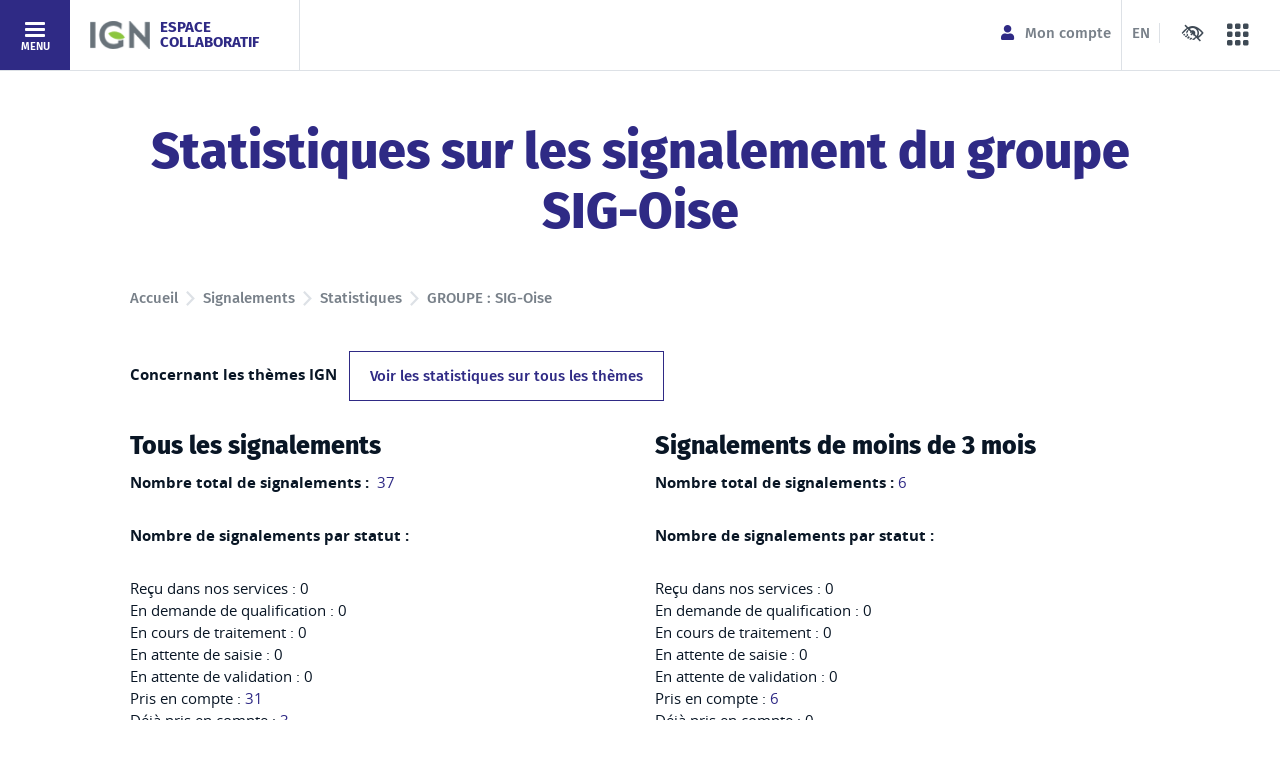

--- FILE ---
content_type: text/html; charset=UTF-8
request_url: https://espacecollaboratif.ign.fr/georem-stats/by-group/10
body_size: 8217
content:

 

<!DOCTYPE html>
<html lang="fr">
    
    <head>
        <meta charset="UTF-8" />
        <meta name="viewport" content="width=device-width, initial-scale=1, shrink-to-fit=no">
        <meta http-equiv="x-ua-compatible" content="ie=edge"/>
        
          
                <title>Statistiques sur les signalement du groupe SIG-Oise - Espace Collaboratif IGN</title>

                    <link rel="stylesheet" href="/build/css/8678.css"><link rel="stylesheet" href="/build/css/base.css">

            <link rel="stylesheet" href="https://use.fontawesome.com/releases/v5.2.0/css/all.css" integrity="sha384-hWVjflwFxL6sNzntih27bfxkr27PmbbK/iSvJ+a4+0owXq79v+lsFkW54bOGbiDQ" crossorigin="anonymous">
        
        <link rel="icon" type="image/x-icon" href="/build/img/favicon.ico" />

    </head>

    <body>
        <script type="text/javascript">
            /* web-application */
            if (!window.wapp) wapp = {};
                        wapp.user = {};
                        // Changer le style si on est encapsule
            if (/^encapsulated/.test(window.name)) {
                document.body.className = (document.body.className ? document.body.className+' ':'') + 'encapsulated'
                // console.log(window.name);
                wapp.encapsulated = true;
                wapp.encapsulatedGroupId = window.name.split('-')[1];
                // console.log(wapp.encapsulatedGroupId);
                wapp.encapsulatedFrontOfficeId = window.name.split('-')[2];
                // console.log(wapp.encapsulatedFrontOfficeId);
                window.addEventListener('load', function() {
                    document.querySelectorAll('.encapsulated .user-logout').forEach(function(a) {
                        a.addEventListener('click', function(e) {
                            e.stopPropagation();
                            e.preventDefault();
                            $.ajax('/logout', {
                                success: function (){
                                    location.reload(true);
                                }
                            });

                        });
                    });
                });
            }
        </script>

        <ul class="nav-skip">
            <li><a href="#main">Aller au contenu</a></li>
        </ul>

        <div class="body-wrapper  layout-navLeft layout-sidebarLeft">

            <header class="header header-principal" role="banner">
                <div class="header-principal--left">
                                        <div class="header-principal__logo">
                        <a href="/" class="header-principal__logo-link" title="Accueil Espace collaboratif IGN">
                            <img src="/build/img/logo_IGN.png" width="65" height="30" alt="IGN">
                            <span class="header-principal__name">Espace collaboratif</span>
                        </a>
                    </div>
                    <div class="header-principal__nav">
                        <nav class="navbar navbar--mobile navbar-light" role="navigation" aria-label="Menu principal mobile" tabindex="-1" id="menuPrincipalMobileTarget">
                            <button class="navbar-toggler btn--plain btn--primary" type="button" data-target="#menuPrincipalMobile" aria-controls="menuPrincipalMobile" aria-expanded="false">
                                <span class="navbar-toggler--icon icon-burger" aria-hidden="true"></span>
                                <span class="navbar-toggler--text">Menu</span>
                            </button>

                            <div class="navbar-collapse" id="menuPrincipalMobile">
                                <button class="navbar-toggler-close btn-close" type="button" data-target="#menuPrincipalMobile" aria-controls="menuPrincipalMobile" aria-expanded="false">
                                    <span class="icon-close" aria-hidden="true"></span>
                                    <span class="sr-only">Fermer le menu</span>
                                </button>
                                        <ul class="navbar-nav navbar-nav--left">
            
                            <li class="nav-item first">                        <button type="button" class="nav-link collapsed" aria-expanded="false" data-toggle="collapse" data-target="#nav-collapse-data">            Données
    </button>
                <div class="collapse nav-collapse" id="nav-collapse-data">
            <div class="nav-collapse-inner">           
                    <ul class="nav-submenu menu_level_1">
            
                <li class="nav-submenu-item first last">        <a href="/data/about" class="nav-submenu-link">            À propos des données
    </a>            </li>


    </ul>

            </div>
        </div>
            </li>

    
                            <li class="nav-item">                        <button type="button" class="nav-link collapsed" aria-expanded="false" data-toggle="collapse" data-target="#nav-collapse-georem">            Signalements
    </button>
                <div class="collapse nav-collapse" id="nav-collapse-georem">
            <div class="nav-collapse-inner">           
                    <ul class="nav-submenu menu_level_1">
            
                <li class="nav-submenu-item first">        <a href="/georem/" class="nav-submenu-link">            Tous les signalements
    </a>            </li>

    
                <li class="nav-submenu-item">        <a href="/georem/add" class="nav-submenu-link">            Nouveau signalement
    </a>            </li>

    
                <li class="nav-submenu-item">        <a href="/plugins/" class="nav-submenu-link">            Autres moyens de contribuer
    </a>            </li>

    
                <li class="nav-submenu-item">        <a href="/georem-stats/" class="nav-submenu-link">            Statistiques
    </a>            </li>

    
                <li class="nav-submenu-item">        <a href="/gcms/api/doc" class="nav-submenu-link">            Documentation de l&#039;API
    </a>            </li>

    
                <li class="nav-submenu-item last">        <a href="/georem/about" class="nav-submenu-link">            À propos des signalements
    </a>            </li>


    </ul>

            </div>
        </div>
            </li>

    
                            <li class="nav-item">                        <button type="button" class="nav-link collapsed" aria-expanded="false" data-toggle="collapse" data-target="#nav-collapse-front-office">            Guichets
    </button>
                <div class="collapse nav-collapse" id="nav-collapse-front-office">
            <div class="nav-collapse-inner">           
                    <ul class="nav-submenu menu_level_1">
            
                <li class="nav-submenu-item first">        <a href="/front-office" class="nav-submenu-link">            Liste des guichets
    </a>            </li>

    
                <li class="nav-submenu-item last">        <a href="/ign-offer" class="nav-submenu-link">            L&#039;offre Espace collaboratif
    </a>            </li>


    </ul>

            </div>
        </div>
            </li>

    
                            <li class="nav-item last">                        <button type="button" class="nav-link collapsed" aria-expanded="false" data-toggle="collapse" data-target="#nav-collapse-admin">            Configuration
    </button>
                <div class="collapse nav-collapse" id="nav-collapse-admin">
            <div class="nav-collapse-inner">           
                    <ul class="nav-submenu menu_level_1">
            
                <li class="nav-submenu-item first last">        <a href="/profile/" class="nav-submenu-link">            Mon compte
    </a>            </li>


    </ul>

            </div>
        </div>
            </li>


    </ul>

                            </div>
                        </nav>

                                                                        <nav class="navbar navbar--desktop navbar-light" role="navigation" aria-label="Menu principal" tabindex="-1" id="menuLeftDesktopTarget">
                            <button class="navbar-toggler btn--plain btn--primary" type="button" data-target="#menuLeftDesktop" aria-controls="menuLeftDesktop" aria-expanded="false">
                                <span class="navbar-toggler--icon icon-burger" aria-hidden="false"></span>
                                <span class="navbar-toggler--text">Menu</span>
                            </button>
                            <div class="navbar-collapse" id="menuLeftDesktop">
                                        <ul class="navbar-nav navbar-nav--left">
            
                            <li class="nav-item first">                        <button type="button" class="nav-link collapsed" aria-expanded="false" data-toggle="collapse" data-target="#nav-collapse-data">            Données
    </button>
                <div class="collapse nav-collapse" id="nav-collapse-data">
            <div class="nav-collapse-inner">           
                    <ul class="nav-submenu menu_level_1">
            
                <li class="nav-submenu-item first last">        <a href="/data/about" class="nav-submenu-link">            À propos des données
    </a>            </li>


    </ul>

            </div>
        </div>
            </li>

    
                            <li class="nav-item">                        <button type="button" class="nav-link collapsed" aria-expanded="false" data-toggle="collapse" data-target="#nav-collapse-georem">            Signalements
    </button>
                <div class="collapse nav-collapse" id="nav-collapse-georem">
            <div class="nav-collapse-inner">           
                    <ul class="nav-submenu menu_level_1">
            
                <li class="nav-submenu-item first">        <a href="/georem/" class="nav-submenu-link">            Tous les signalements
    </a>            </li>

    
                <li class="nav-submenu-item">        <a href="/georem/add" class="nav-submenu-link">            Nouveau signalement
    </a>            </li>

    
                <li class="nav-submenu-item">        <a href="/plugins/" class="nav-submenu-link">            Autres moyens de contribuer
    </a>            </li>

    
                <li class="nav-submenu-item">        <a href="/georem-stats/" class="nav-submenu-link">            Statistiques
    </a>            </li>

    
                <li class="nav-submenu-item">        <a href="/gcms/api/doc" class="nav-submenu-link">            Documentation de l&#039;API
    </a>            </li>

    
                <li class="nav-submenu-item last">        <a href="/georem/about" class="nav-submenu-link">            À propos des signalements
    </a>            </li>


    </ul>

            </div>
        </div>
            </li>

    
                            <li class="nav-item">                        <button type="button" class="nav-link collapsed" aria-expanded="false" data-toggle="collapse" data-target="#nav-collapse-front-office">            Guichets
    </button>
                <div class="collapse nav-collapse" id="nav-collapse-front-office">
            <div class="nav-collapse-inner">           
                    <ul class="nav-submenu menu_level_1">
            
                <li class="nav-submenu-item first">        <a href="/front-office" class="nav-submenu-link">            Liste des guichets
    </a>            </li>

    
                <li class="nav-submenu-item last">        <a href="/ign-offer" class="nav-submenu-link">            L&#039;offre Espace collaboratif
    </a>            </li>


    </ul>

            </div>
        </div>
            </li>

    
                            <li class="nav-item last">                        <button type="button" class="nav-link collapsed" aria-expanded="false" data-toggle="collapse" data-target="#nav-collapse-admin">            Configuration
    </button>
                <div class="collapse nav-collapse" id="nav-collapse-admin">
            <div class="nav-collapse-inner">           
                    <ul class="nav-submenu menu_level_1">
            
                <li class="nav-submenu-item first last">        <a href="/profile/" class="nav-submenu-link">            Mon compte
    </a>            </li>


    </ul>

            </div>
        </div>
            </li>


    </ul>

                            </div>
                        </nav>
                                            </div>
                </div>
                <div class="header-principal--right">
                    
                                                                     
<div class="header-principal__account navbar--desktop ">
    <ul class="navbar-nav navbar-nav--account">
        <li class="nav-item">
            <a class="nav-link" href="/profile/">
                <i class="fas fa-user"></i>
                <span>
                                            Mon compte
                                    </span>
            </a>
        </li>
            </ul>
</div>
                    
                                        <div class="header-principal__lang navbar--desktop">
                        <ul class="navbar-nav navbar-nav--lang">
                                                            <li class="nav-item">
                                    <a class="nav-link" title="Switch to english" href="/setlocale/en">EN</a>
                                </li>
                                                    </ul>
                    </div>
                            
                                        <button class="btn btn-icon--header d-none d-lg-block" type="button" data-toggle="modal" data-target="#modalAccess">
                        <span class="icon-access" aria-hidden="true"></span>
                        <span class="sr-only">Paramètres d'accessibilité</span>
                    </button>

                                        <nav role="navigation" aria-label="Megamenu" id="megamenu">
                        <button type="button" class="btn btn-icon--header" data-toggle="modal" data-target="#modalMegamenu">
                            <span class="icon-megamenu" aria-hidden="true"></span>
                            <span class="sr-only">Megamenu</span>
                        </button>
                    </nav>
                </div>
            </header>

            <main id="main" class="main" role="main" tabindex="-1">

                

                            <header class="o-page-title">
    <div class="o-page-title__inner">
        <div class="container-content container-content--smaller">
            <h1>Statistiques sur les signalement du groupe SIG-Oise</h1>
        </div>
    </div>
</header>        
                        <div class="container-content container-content--smaller">
            <nav class="breadcrumb-wrapper" role="navigation" aria-label="Fil d'ariane">
                <ol class="breadcrumb">
                    <li class="breadcrumb-item">
                        <a href="/">
                            Accueil
                        </a>
                    </li>
                        <li class="breadcrumb-item"><a href="/georem/">Signalements</a></li>
    <li class="breadcrumb-item"><a href="/georem-stats/">Statistiques</a></li>
    <li class="breadcrumb-item active">GROUPE : SIG-Oise</li>
                </ol>
            </nav>
        </div>
        
                <div id="flash_messages" class="container-content container-content--smaller">
                                                                        </div>

                    <div class="container-content container-content--smaller" ><p><strong>Concernant les thèmes IGN</strong>
                    &nbsp;
                    <a
                        class="btn btn--ghost btn--primary"
                        href="/georem-stats/by-group/10?filter=all">
                        Voir les statistiques sur tous les thèmes    
                    </a></p><div class="row"><div class='col-md-6' ><h3>Tous les signalements</h3><p><strong>Nombre total de signalements&nbsp;:&nbsp;</strong><a href="/georem/?groups%5B%5D=10&amp;attributes[]=1%3A%3ARoute&amp;attributes[]=1%3A%3AAdresse%2C%20Lieux-dits&amp;attributes[]=1%3A%3APoints%20d%27int%C3%A9r%C3%AAt&amp;attributes[]=1%3A%3AB%C3%A2ti&amp;attributes[]=1%3A%3AAdministratif&amp;attributes[]=1%3A%3AContr%C3%B4les%20DGFIP&amp;attributes[]=1%3A%3AHydronymie&amp;attributes[]=13%3A%3ASentier%2C%20GR&amp;attributes[]=13%3A%3AParcelles%2C%20Cadastre&amp;attributes[]=13%3A%3AAutre">
                        37
                    </a></p><p><strong>Nombre de signalements par statut :</strong></p><ul><li>Reçu dans nos services : 0</li><li>En demande de qualification : 0</li><li>En cours de traitement : 0</li><li>En attente de saisie : 0</li><li>En attente de validation : 0</li><li>
                                Pris en compte :
                                <a href=/georem/?status%5B%5D=valid&amp;groups%5B%5D=10&amp;attributes[]=1%3A%3ARoute&amp;attributes[]=1%3A%3AAdresse%2C%20Lieux-dits&amp;attributes[]=1%3A%3APoints%20d%27int%C3%A9r%C3%AAt&amp;attributes[]=1%3A%3AB%C3%A2ti&amp;attributes[]=1%3A%3AAdministratif&amp;attributes[]=1%3A%3AContr%C3%B4les%20DGFIP&amp;attributes[]=1%3A%3AHydronymie&amp;attributes[]=13%3A%3ASentier%2C%20GR&amp;attributes[]=13%3A%3AParcelles%2C%20Cadastre&amp;attributes[]=13%3A%3AAutre>
                                    31
                                </a></li><li>
                                Déjà pris en compte :
                                <a href=/georem/?status%5B%5D=valid0&amp;groups%5B%5D=10&amp;attributes[]=1%3A%3ARoute&amp;attributes[]=1%3A%3AAdresse%2C%20Lieux-dits&amp;attributes[]=1%3A%3APoints%20d%27int%C3%A9r%C3%AAt&amp;attributes[]=1%3A%3AB%C3%A2ti&amp;attributes[]=1%3A%3AAdministratif&amp;attributes[]=1%3A%3AContr%C3%B4les%20DGFIP&amp;attributes[]=1%3A%3AHydronymie&amp;attributes[]=13%3A%3ASentier%2C%20GR&amp;attributes[]=13%3A%3AParcelles%2C%20Cadastre&amp;attributes[]=13%3A%3AAutre>
                                    3
                                </a></li><li>
                                Rejeté (hors spéc.) :
                                <a href=/georem/?status%5B%5D=reject&amp;groups%5B%5D=10&amp;attributes[]=1%3A%3ARoute&amp;attributes[]=1%3A%3AAdresse%2C%20Lieux-dits&amp;attributes[]=1%3A%3APoints%20d%27int%C3%A9r%C3%AAt&amp;attributes[]=1%3A%3AB%C3%A2ti&amp;attributes[]=1%3A%3AAdministratif&amp;attributes[]=1%3A%3AContr%C3%B4les%20DGFIP&amp;attributes[]=1%3A%3AHydronymie&amp;attributes[]=13%3A%3ASentier%2C%20GR&amp;attributes[]=13%3A%3AParcelles%2C%20Cadastre&amp;attributes[]=13%3A%3AAutre>
                                    3
                                </a></li><li>Rejeté (hors de propos) : 0</li><li>En mode test : 0</li></ul><p><strong>
                        Nombre de signalements en cours :
                         <a href=/georem/?status%5B0%5D=submit&amp;status%5B1%5D=pending&amp;status%5B2%5D=pending0&amp;status%5B3%5D=pending1&amp;status%5B4%5D=pending2&amp;groups%5B%5D=10&amp;attributes[]=1%3A%3ARoute&amp;attributes[]=1%3A%3AAdresse%2C%20Lieux-dits&amp;attributes[]=1%3A%3APoints%20d%27int%C3%A9r%C3%AAt&amp;attributes[]=1%3A%3AB%C3%A2ti&amp;attributes[]=1%3A%3AAdministratif&amp;attributes[]=1%3A%3AContr%C3%B4les%20DGFIP&amp;attributes[]=1%3A%3AHydronymie&amp;attributes[]=13%3A%3ASentier%2C%20GR&amp;attributes[]=13%3A%3AParcelles%2C%20Cadastre&amp;attributes[]=13%3A%3AAutre>
                            0
                         </a></strong></p></div><div class='col-md-6'><h3>Signalements de moins de 3 mois</h3><p><strong>Nombre total de signalements&nbsp;:&nbsp;</strong><a href="/georem/?groups%5B%5D=10&amp;openingDate=2025-10-20%2000:00:00&amp;attributes[]=1%3A%3ARoute&amp;attributes[]=1%3A%3AAdresse%2C%20Lieux-dits&amp;attributes[]=1%3A%3APoints%20d%27int%C3%A9r%C3%AAt&amp;attributes[]=1%3A%3AB%C3%A2ti&amp;attributes[]=1%3A%3AAdministratif&amp;attributes[]=1%3A%3AContr%C3%B4les%20DGFIP&amp;attributes[]=1%3A%3AHydronymie&amp;attributes[]=13%3A%3ASentier%2C%20GR&amp;attributes[]=13%3A%3AParcelles%2C%20Cadastre&amp;attributes[]=13%3A%3AAutre">6</a></p><p><strong>Nombre de signalements par statut :</strong></p><ul><li>Reçu dans nos services : 0</li><li>En demande de qualification : 0</li><li>En cours de traitement : 0</li><li>En attente de saisie : 0</li><li>En attente de validation : 0</li><li>
                                Pris en compte :
                                <a href=/georem/?status%5B%5D=valid&amp;groups%5B%5D=10&amp;openingDate=2025-10-20%2000:00:00&amp;attributes[]=1%3A%3ARoute&amp;attributes[]=1%3A%3AAdresse%2C%20Lieux-dits&amp;attributes[]=1%3A%3APoints%20d%27int%C3%A9r%C3%AAt&amp;attributes[]=1%3A%3AB%C3%A2ti&amp;attributes[]=1%3A%3AAdministratif&amp;attributes[]=1%3A%3AContr%C3%B4les%20DGFIP&amp;attributes[]=1%3A%3AHydronymie&amp;attributes[]=13%3A%3ASentier%2C%20GR&amp;attributes[]=13%3A%3AParcelles%2C%20Cadastre&amp;attributes[]=13%3A%3AAutre>
                                    6
                                </a></li><li>Déjà pris en compte : 0</li><li>Rejeté (hors spéc.) : 0</li><li>Rejeté (hors de propos) : 0</li><li>En mode test : 0</li></ul><p><strong>
                        Nombre de signalements en cours :
                        <a href=/georem/?status%5B0%5D=submit&amp;status%5B1%5D=pending&amp;status%5B2%5D=pending0&amp;status%5B3%5D=pending1&amp;status%5B4%5D=pending2&amp;groups%5B%5D=10&amp;openingDate=2025-10-20%2000:00:00&amp;attributes[]=1%3A%3ARoute&amp;attributes[]=1%3A%3AAdresse%2C%20Lieux-dits&amp;attributes[]=1%3A%3APoints%20d%27int%C3%A9r%C3%AAt&amp;attributes[]=1%3A%3AB%C3%A2ti&amp;attributes[]=1%3A%3AAdministratif&amp;attributes[]=1%3A%3AContr%C3%B4les%20DGFIP&amp;attributes[]=1%3A%3AHydronymie&amp;attributes[]=13%3A%3ASentier%2C%20GR&amp;attributes[]=13%3A%3AParcelles%2C%20Cadastre&amp;attributes[]=13%3A%3AAutre>
                            0
                        </a></strong></p></div></div><p><a class="btn btn--plain btn--primary" href="/group/10" title="">
                    Voir la page du groupe SIG-Oise
                </a></p><p><a class="btn btn--ghost btn--primary" href="/georem-stats/" title=""><i class="fa fa-arrow-left"></i>Retour vers la page des statistiques
                </a></p></div>
        </main>

                
<div class="region subfooter bg-gradient-primary text-white region-subfooter">
    <div class="container-content">
        <div class="row">
            <div id="block-portalnewsletterblock" class="block col-md-6 block-ign-common block-block-portal-newsletter">
                <h2 class="subfooter__title">Découvrez la lettre Espace collaboratif</h2>
                <p class="subfooter__desc lead">Restez informé des mises à jour du site et des logiciels associés</p>
                <div>
                    <iframe title="Découvrez la lettre Espace collaboratif"
                            src="https://www.ign.fr/publications-de-l-ign/Widget/Footer_Espace_collaboratif.html"                             scrolling="no"
                            height="90px">
                    </iframe>
                </div>
            </div>
            <div id="block-portalsocialnetworksblock" data-url="/data/followers.json" class="block col-md-6 block-ign-common block-block-portal-socialnetworks">
                <h2 class="subfooter__title">Suivez-nous en temps réel</h2>
                <p class="subfooter__desc lead">Rejoignez nos communautés sur les réseaux sociaux</p>
                <div class="m-social">
                    <ul class="m-social__list">
                        <li class="m-social__item">
                            <a class="m-social__link external-link" href="https://www.facebook.com/ignfr" target="_blank" title="Facebook IGN">
                                <span class="m-social__icon icon-facebook" aria-hidden="true"></span>
                                <p class="m-social__text">
                                    <span class="sr-only">Facebook IGN : </span>
                                    <span class="m-social__nb" id="facebook-followers">61K</span>
                                    abonnés
                                </p>
                                <span class="icon-external-link" aria-hidden="true"></span>
                            </a>
                        </li>
                        <li class="m-social__item">
                            <a class="m-social__link external-link" href="https://fr.linkedin.com/company/ignfrance" target="_blank" title="LinkedIn IGN">
                                <span class="m-social__icon icon-linkedin" aria-hidden="true"></span>
                                <p class="m-social__text">
                                    <span class="sr-only">LinkedIn IGN : </span>
                                    <span class="m-social__nb" id="linkedin-followers">16K</span>
                                    abonnés
                                </p>
                                <span class="icon-external-link" aria-hidden="true"></span>
                            </a>
                        </li>
                        <li class="m-social__item">
                            <a class="m-social__link external-link" href="https://www.instagram.com/ign_france/?hl=fr" target="_blank" title="Instagram IGN">
                                <span class="m-social__icon icon-instagram" aria-hidden="true"></span>
                                <p class="m-social__text">
                                    <span class="sr-only">Instagram IGN : </span>
                                    <span class="m-social__nb" id="instagram-followers">9K</span>
                                    abonnés
                                </p>
                                <span class="icon-external-link" aria-hidden="true"></span>
                            </a>
                        </li>
                        <li class="m-social__item">
                            <a class="m-social__link external-link" href="https://bsky.app/profile/ignfrance.bsky.social" target="_blank" title="Bluesky IGN">
                                <span class="m-social__icon icon-bluesky" aria-hidden="true"></span>
                                <p class="m-social__text">
                                    <span class="sr-only">Bluesky IGN : </span>
                                    <span class="m-social__nb" id="bluesky-followers">700</span>
                                    abonnés
                                </p>
                                <span class="icon-external-link" aria-hidden="true"></span>
                            </a>
                        </li>
                    </ul>
                </div>
            </div>
        </div>
    </div>
</div>

<div class="footer">
    <div class="container-content">
        <div class="row">
            <div class="col-md-6 col-lg-3">
                <h2 class="footer-title">Nous contacter</h2>
                <p class="footer-address">
                    Institut national de l’information géographique et forestière<br>
                    73 avenue de Paris<br>
                    94165 SAINT-MANDÉ Cedex<br>
                    Tél. : 01 43 98 80 00
                </p>
        
                <ul class="footer-list">
                    <li class="footer-list-item">
                        <a target="_blank" href="http://www.ign.fr/institut/toutes-nos-adresses">
                            Toutes nos adresses
                        </a>
                    </li>
                    <li class="footer-list-item">
                        <a href="/contact-us/">
                            Nous écrire
                        </a>
                    </li>
                </ul>
            </div>
            <div class="col-md-6 col-lg-3">
                <h2 class="footer-title"> Les portails</h2>         
                <ul class="footer-list">
                    <li class="footer-list-item footer-list-item--hasIcon">
                        <a target="_blank" href="http://www.ign.fr/particuliers">
                            <span class="footer-list-item__icon icon-user" aria-hidden="true"></span>Portail particuliers
                        </a>
                    </li>
                    <li class="footer-list-item footer-list-item--hasIcon">
                        <a target="_blank" href="http://www.ign.fr/professionnels">
                            <span class="footer-list-item__icon icon-pro" aria-hidden="true"></span>Portail professionnels
                        </a>
                    </li>
                    <li class="footer-list-item footer-list-item--hasIcon">
                        <a target="_blank" href="http://www.ign.fr/carto">
                            <span class="footer-list-item__icon icon-map" aria-hidden="true"></span>Portail carto
                        </a>
                    </li>
                    <li class="footer-list-item footer-list-item--hasIcon">
                        <a target="_blank" href="http://www.ign.fr/portail">
                            <span class="footer-list-item__icon icon-ecosystem" aria-hidden="true"></span>Portail IGN
                        </a>
                    </li>
                    <li class="footer-list-item footer-list-item--hasIcon">
                        <a target="_blank" href="http://www.ign.fr/institut">
                            <span class="footer-list-item__icon icon-institut" aria-hidden="true"></span>Institut
                        </a>
                    </li>
                </ul>
            </div>
            <div class="col-md-6 col-lg-3">
                <h2 class="footer-title">Accès rapide</h2>         
                <ul class="footer-list">
                    <li class="footer-list-item">
                        <a href="/sitemap/">Plan du site</a>
                    </li>
                    <li class="footer-list-item">
                        <a href="/release-notes">Notes de version</a>
                    </li>

                </ul>
            </div>
            <div class="col-md-6 col-lg-3">         
                <ul class="footer-list">
                        
                </ul>
            </div>                                                       
        </div>
    <div class="region region-post-footer">
        <footer id="block-portalpostfooterblock" class="footer-contentinfo block block-ign-common block-block-portal-postfooter" role="contentinfo">
            <p class="footer-copyright">&copy; IGN - 2026</p>

            <ul class="footer-list footer-list--inline">
                                <li class="footer-list-item">
                    <a href="/accessibilite">Accessibilité : non conforme</a>
                </li>
                                <li class="footer-list-item">
                    <a href="/about/">Mentions légales</a>
                </li>
                                <li class="footer-list-item">
                    <a href="/cgu/">Conditions générales d&#039;utilisation</a>
                </li>
                                <li class="footer-list-item">
                    <a target="_blank" href="https://www.ign.fr/institut/donnees-caractere-personnel">Données à caractère personnel</a>
                </li>
                                <li class="footer-list-item">
                    <a href="/cookies">Gestion des cookies</a>
                </li>
            </ul>

        </footer>
    </div>

        
    </div>
</div>

<div class="footer-logo">
    <div class="container-content">
        <img src="/build/img/logo-republique-francaise.svg" alt="République Française - Liberté Egalité Fraternité">
    </div>
</div>
        
                <div id="modalAccess" class="modal modal--full fade" tabindex="-1" aria-labbeledby="modalAccessLabel" style="display: none;" aria-hidden="true">
    <div class="modal-dialog" role="document">
        <div class="modal-content">
            <div class="modal-header">
                <h1 class="modal-title" id="modal-title">Paramètres d&#039;accessibilité</h1>
                <button type="button" class="btn-close" data-dismiss="modal">
                    <span class="icon-close" aria-hidden="true"></span>
                    <span class="sr-only">Fermer le menu</span>
                </button>
            </div>
            <div class="modal-body">
                <div class="container-content container-content--smaller">
                    <div class="o-access-config">
                        <div class="form-group form-group-custom-control">
                            <fieldset id="contrast-id">
                                <legend>Contrastes</legend>
                                <div class="custom-control custom-radio">
                                    <input id="default-c" value="default-c" name="contrast" checked="checked" type="radio" class="custom-control-input">
                                    <label class="custom-control-label" for="default-c"><span class="sr-only">Contrastes</span> Défaut</label>
                                </div>
                                <div class="custom-control custom-radio">
                                    <input id="high-c" value="high-c" name="contrast" type="radio" class="custom-control-input">
                                    <label class="custom-control-label" for="high-c"><span class="sr-only">Contrastes</span> Renforcés</label>
                                </div>
                            </fieldset>
                        </div>
                        <div class="form-group form-group-custom-control">
                            <fieldset id="line-space-id">
                                <legend>Interlignage</legend>
                                <div class="custom-control custom-radio">
                                    <input id="default-line-space" value="default-line-space" name="line-space" checked="checked" type="radio" class="custom-control-input">
                                    <label class="custom-control-label" for="default-line-space"><span class="sr-only">Interlignage</span> Défaut</label>
                                </div>
                                <div class="custom-control custom-radio">
                                    <input id="dys-line-space" value="dys-line-space" name="line-space" type="radio" class="custom-control-input">
                                    <label class="custom-control-label" for="dys-line-space"><span class="sr-only">Interlignage</span> Augmenté</label>
                                </div>
                            </fieldset>
                        </div>
                    </div>
                </div>
            </div>
        </div>
    </div>
</div>
                <div class="region region-mega-header">
    <div id="block-portalmegamenu" class="block block-ign-common block-block-mega-menu">
    <div class="modal modal--full fade" id="modalMegamenu" tabindex="-1" role="dialog" aria-labelledby="modalMegamenuLabel" style="display: none;" aria-hidden="true">
    <div class="modal-dialog" role="document">
        <div class="modal-content">
            <div class="modal-header">
                <h1 class="modal-title sr-only" id="modalMegamenuLabel">Megamenu</h1>
                <button type="button" class="btn-close" data-dismiss="modal">
                    <span class="icon-close" aria-hidden="true"></span>
                    <span class="sr-only">Fermer le menu</span>
                </button>
            </div>
            <div class="modal-body">
                <ul class="megamenu" id="megamenuAccordion">
                                        
        <li class="megamenu__item univers--particulier">
                    <button class="megamenu__link is-active" type="button" data-toggle="collapse" data-target="#megamenu__collapse-0" aria-controls="megamenu__collapse-0" aria-expanded="false">
                <span class="icon-user" aria-hidden="true"></span>                <span class="megamenu__link-title">Portail particuliers</span>
                
                <span class="sr-only">Portail actif</span>            </button>

            <div class="collapse megamenu__collapse" id="megamenu__collapse-0" data-parent="#megamenuAccordion">
                <div class="megamenu__collapse-inner">
                    <div class="container-content">
    <div class="o-teaser-site__list">
                    <div class="o-teaser-site__item">
                <article class="m-teaser-site univers--particulier    ">

    <p class="m-teaser-site__title">
                <a href="https://boutique.ign.fr/" target="_blank">
                                <span class="m-teaser-site__title-text">Boutique</span>
            <span class="m-teaser-site__title-link">Voir le site</span>                </a>
            </p>

    
                                        <ul class="m-teaser-site__btn">
                                                <li>
                
                    <a href="https://boutique.ign.fr/" class="btn btn-sm btn--plain btn--univers-particulier " target="_blank">Trouver une carte                    </a>

                                    </li>
                                                                <li>
                
                    <a href="https://boutique.ign.fr/cac.html" class="btn btn-sm btn--ghost  btn--univers-particulier " target="_blank">Créer une carte personnalisée                    </a>

                                    </li>
                                                                <li>
                
                    <a href="https://boutique.ign.fr/applis-logiciels.html" class="btn btn-sm btn--ghost  btn--univers-particulier " target="_blank">Voir les applis de randonnée                    </a>

                                    </li>
                                    </ul>
    </article>
            </div>
                    <div class="o-teaser-site__item">
                <article class="m-teaser-site univers--particulier    ">

    <p class="m-teaser-site__title">
                <a href="https://www.ign.fr/telechargez-application-cartographique-cartes-ign" target="_blank" class=" external-link">
                                <span class="m-teaser-site__title-text">Application Cartes IGN</span>
            <span class="m-teaser-site__title-link">Découvrir l'application</span>                </a>
            </p>

    
                                        <ul class="m-teaser-site__btn">
                                                <li>
                
                    <a href="https://play.google.com/store/apps/details?id=fr.ign.geoportail&amp;hl=fr&amp;gl=US&amp;pli=1" class="btn btn-sm btn--plain btn--univers-particulier " target="_blank">Télécharger l'application sur Google Play                    </a>

                                    </li>
                                                                <li>
                
                    <a href="https://apps.apple.com/fr/app/cartes-ign/id748345888" class="btn btn-sm btn--plain btn--univers-particulier " target="_blank">Télécharger l'application sur l'Apple Store                    </a>

                                    </li>
                                    </ul>
    </article>
            </div>
                    <div class="o-teaser-site__item">
                <article class="m-teaser-site univers--particulier    ">

    <p class="m-teaser-site__title">
                <a href="https://remonterletemps.ign.fr/" target="_blank">
                                <span class="m-teaser-site__title-text">Remonter le temps</span>
            <span class="m-teaser-site__title-link">Voir le site</span>                </a>
            </p>

    
                                        <ul class="m-teaser-site__btn">
                                                <li>
                
                    <a href="https://remonterletemps.ign.fr/comparer/basic?x=2.347751&amp;y=48.852235&amp;z=14&amp;layer1=ORTHOIMAGERY.ORTHOPHOTOS.1950-1965&amp;layer2=ORTHOIMAGERY.ORTHOPHOTOS&amp;mode=vSlider" class="btn btn-sm btn--plain btn--univers-particulier " target="_blank">Comparer des cartes et des photos aériennes anciennes et actuelles                    </a>

                                    </li>
                                                                <li>
                
                    <a href="https://remonterletemps.ign.fr/telecharger?x=2.231116&amp;y=48.839308&amp;z=11&amp;layer=GEOGRAPHICALGRIDSYSTEMS.PLANIGNV2&amp;demat=DEMAT.PVA%24GEOPORTAIL%3ADEMAT%3BPHOTOS&amp;missionId=missions.5012704" class="btn btn-sm btn--ghost  btn--univers-particulier " target="_blank">Télécharger des clichés et des cartes historiques                    </a>

                                    </li>
                                    </ul>
    </article>
            </div>
                    <div class="o-teaser-site__item">
                <article class="m-teaser-site univers--particulier    ">

    <p class="m-teaser-site__title">
                <a href="https://www.geoportail.gouv.fr/" target="_blank">
                                <span class="m-teaser-site__title-text">Géoportail</span>
            <span class="m-teaser-site__title-link">Voir le site</span>                </a>
            </p>

    
                                        <ul class="m-teaser-site__btn">
                                                <li>
                
                    <a href="https://www.geoportail.gouv.fr/" class="btn btn-sm btn--plain btn--univers-particulier " target="_blank">Rechercher un lieu                    </a>

                                    </li>
                                                                <li>
                
                    <a href="https://www.geoportail.gouv.fr/carte?c=3.2378515646577615%2C46.961921400462785&amp;z=6&amp;l0=GEOGRAPHICALGRIDSYSTEMS.MAPS.SCAN-EXPRESS.STANDARD%3A%3AGEOPORTAIL%3AOGC%3AWMTS%281%29&amp;l1=ORTHOIMAGERY.ORTHOPHOTOS%3A%3AGEOPORTAIL%3AOGC%3AWMTS%281%29&amp;permalink=yes" class="btn btn-sm btn--ghost  btn--univers-particulier " target="_blank">Visualiser des données                    </a>

                                    </li>
                                    </ul>
    </article>
            </div>
                    <div class="o-teaser-site__item">
                <article class="m-teaser-site univers--particulier    ">

    <p class="m-teaser-site__title">
                <a href="http://www.ign.fr/minecraft" target="_blank">
                                <span class="m-teaser-site__title-text">Minecraft® à la carte</span>
            <span class="m-teaser-site__title-link">Voir le site</span>                </a>
            </p>

    
                                        <p class="m-teaser-site__btn">
                            
                    <a href="http://www.ign.fr/minecraft" class="btn btn-sm btn--plain btn--univers-particulier " target="_blank">Générer une carte Minecraft®                    </a>

                                    </p>
    </article>
            </div>
                    <div class="o-teaser-site__item">
                <article class="m-teaser-site univers--particulier    ">

    <p class="m-teaser-site__title">
                <a href="https://geodata-paris.fr/fr" target="_blank">
                                <span class="m-teaser-site__title-text">École Géodata Paris</span>
            <span class="m-teaser-site__title-link">Voir le site</span>                </a>
            </p>

    
                                        <ul class="m-teaser-site__btn">
                                                <li>
                
                    <a href="https://geodata-paris.fr/fr" class="btn btn-sm btn--plain btn--univers-particulier " target="_blank">Découvrir l'école                    </a>

                                    </li>
                                                                <li>
                
                    <a href="https://geodata-paris.fr/fr/formations/formation-initiale" class="btn btn-sm btn--ghost  btn--univers-particulier " target="_blank">Voir l'offre de formation                    </a>

                                    </li>
                                    </ul>
    </article>
            </div>
            </div>
</div>

                    <div class="container-content">
    <div class="o-banner o-banner--bg">
                  <a class="o-banner__inner external-link" href="https://www.ign.fr/telechargez-application-cartographique-cartes-ign" target="_blank">
        
            <div class="o-banner__inner--smaller">
                
                
                                <div class="o-banner__desc"><h2>L'application gratuite pour découvrir la France autrement</h2></div>
                
                                <div class="o-banner__btn">
                    <span class="
                      btn
                      btn-active-effect
                      btn-width--lg
                       btn--plain                       btn--univers-particulier                     ">Téléchargez Cartes IGN                    </span>
                </div>
                            </div>

                </a>
        
                <div class="m-media-background">
    <img src="https://www.ign.fr/files/default/styles/980_400/public/2024-10/CartesIGN_1200x400_version%20flyer%20_1.jpg?itok=wByTp1o8" alt="">
</div>
            </div>
</div>
                </div>
            </div>
            </li>
        <li class="megamenu__item univers--professionnel">
                    <button class="megamenu__link" type="button" data-toggle="collapse" data-target="#megamenu__collapse-1" aria-controls="megamenu__collapse-1" aria-expanded="true">
                <span class="icon-pro" aria-hidden="true"></span>                <span class="megamenu__link-title">Portail professionnels</span>
                
                            </button>

            <div class="megamenu__collapse collapse show" id="megamenu__collapse-1" data-parent="#megamenuAccordion">
                <div class="megamenu__collapse-inner">
                    <div class="container-content">
    <div class="o-teaser-site__list">
                    <div class="o-teaser-site__item">
                <article class="m-teaser-site bg-univers-professionnel-primary univers--professionnel    ">

    <p class="m-teaser-site__title">
                <a href="https://cartes.gouv.fr/explorer-les-cartes/" target="_blank">
                                <span class="m-teaser-site__title-text">Cartes.gouv.fr</span>
            <span class="m-teaser-site__title-link">Voir le site</span>                </a>
            </p>

    
                                        <ul class="m-teaser-site__btn">
                                                <li>
                
                    <a href="https://cartes.gouv.fr/explorer-les-cartes/" class="btn btn-sm btn--plain btn--white " target="_blank">Explorer les cartes                    </a>

                                    </li>
                                                                <li>
                
                    <a href="https://cartes.gouv.fr/rechercher-une-donnee/search" class="btn btn-sm btn--ghost  btn--white " target="_blank">Rechercher une donnée                    </a>

                                    </li>
                                                                <li>
                
                    <a href="https://cartes.gouv.fr/publier-une-donnee" class="btn btn-sm btn--ghost  btn--white " target="_blank">Publier une donnée                    </a>

                                    </li>
                                    </ul>
    </article>
            </div>
                    <div class="o-teaser-site__item">
                <article class="m-teaser-site univers--professionnel    ">

    <p class="m-teaser-site__title">
                <a href="https://espacecollaboratif.ign.fr/" target="_blank">
                                <span class="m-teaser-site__title-text">Espace collaboratif</span>
            <span class="m-teaser-site__title-link">Voir le site</span>                </a>
            </p>

    
                                        <ul class="m-teaser-site__btn">
                                                <li>
                
                    <a href="https://espacecollaboratif.ign.fr/georem/add" class="btn btn-sm btn--plain btn--univers-professionnel " target="_blank">Créer un signalement                    </a>

                                    </li>
                                                                <li>
                
                    <a href="https://espacecollaboratif.ign.fr/georem/" class="btn btn-sm btn--ghost  btn--univers-professionnel " target="_blank">Parcourir les signalements                    </a>

                                    </li>
                                    </ul>
    </article>
            </div>
                    <div class="o-teaser-site__item">
                <article class="m-teaser-site univers--professionnel    ">

    <p class="m-teaser-site__title">
                <a href="https://macarte.ign.fr/" target="_blank">
                                <span class="m-teaser-site__title-text">Ma Carte</span>
            <span class="m-teaser-site__title-link">Voir le site</span>                </a>
            </p>

    
                                        <ul class="m-teaser-site__btn">
                                                <li>
                
                    <a href="https://macarte.ign.fr/edition/carte/" class="btn btn-sm btn--plain btn--univers-professionnel " target="_blank">Créer une carte                    </a>

                                    </li>
                                                                <li>
                
                    <a href="https://macarte.ign.fr/edition/adresses/" class="btn btn-sm btn--ghost  btn--univers-professionnel " target="_blank">Localiser des adresses                    </a>

                                    </li>
                                    </ul>
    </article>
            </div>
                    <div class="o-teaser-site__item">
                <article class="m-teaser-site univers--professionnel    ">

    <p class="m-teaser-site__title">
                <a href="https://geodesie.ign.fr/" target="_blank">
                                <span class="m-teaser-site__title-text">Géodésie</span>
            <span class="m-teaser-site__title-link">Voir le site</span>                </a>
            </p>

    
                                        <ul class="m-teaser-site__btn">
                                                <li>
                
                    <a href="https://geodesie.ign.fr/fiches/index.php?module=e&amp;action=visugeod" class="btn btn-sm btn--plain btn--univers-professionnel " target="_blank">Accéder au serveur de fiches géodésiques                    </a>

                                    </li>
                                                                <li>
                
                    <a href="http://rgp.ign.fr/" class="btn btn-sm btn--ghost  btn--univers-professionnel " target="_blank">Visualiser le Réseau GNSS permanent                    </a>

                                    </li>
                                                                <li>
                
                    <a href="https://geodesie.ign.fr/index.php?page=circe" class="btn btn-sm btn--ghost  btn--univers-professionnel " target="_blank">Convertir des coordonnées avec Circé                    </a>

                                    </li>
                                    </ul>
    </article>
            </div>
                    <div class="o-teaser-site__item">
                <article class="m-teaser-site univers--professionnel    ">

    <p class="m-teaser-site__title">
                <a href="https://inventaire-forestier.ign.fr/" target="_blank">
                                <span class="m-teaser-site__title-text">Inventaire forestier</span>
            <span class="m-teaser-site__title-link">Voir le site</span>                </a>
            </p>

    
                                        <ul class="m-teaser-site__btn">
                                                <li>
                
                    <a href="https://inventaire-forestier.ign.fr/spip.php?rubrique257=" class="btn btn-sm btn--plain btn--univers-professionnel " target="_blank">Découvrir l'expertise forestière IGN                    </a>

                                    </li>
                                                                <li>
                
                    <a href="https://inventaire-forestier.ign.fr/spip.php?rubrique250=" class="btn btn-sm btn--ghost  btn--univers-professionnel " target="_blank">Accéder aux résultats d'inventaire                    </a>

                                    </li>
                                                                <li>
                
                    <a href="https://foret.ign.fr/IGD/" class="btn btn-sm btn--ghost  btn--univers-professionnel " target="_blank">Consulter les indicateurs de gestion durable                    </a>

                                    </li>
                                    </ul>
    </article>
            </div>
                    <div class="o-teaser-site__item">
                <article class="m-teaser-site univers--professionnel    ">

    <p class="m-teaser-site__title">
                <a href="https://www.ign.fr/telechargez-application-cartographique-cartes-ign" target="_blank" class=" external-link">
                                <span class="m-teaser-site__title-text">Application Cartes IGN</span>
            <span class="m-teaser-site__title-link">Découvrir l'application</span>                </a>
            </p>

    
                                        <ul class="m-teaser-site__btn">
                                                <li>
                
                    <a href="https://play.google.com/store/apps/details?id=fr.ign.geoportail&amp;hl=fr&amp;gl=US&amp;pli=1" class="btn btn-sm btn--plain btn--univers-professionnel " target="_blank">Télécharger l'application sur Google Play                    </a>

                                    </li>
                                                                <li>
                
                    <a href="https://apps.apple.com/fr/app/cartes-ign/id748345888" class="btn btn-sm btn--plain btn--univers-professionnel " target="_blank">Télécharger l'application sur l'Apple Store                    </a>

                                    </li>
                                    </ul>
    </article>
            </div>
                    <div class="o-teaser-site__item">
                <article class="m-teaser-site univers--professionnel    ">

    <p class="m-teaser-site__title">
                <a href="https://espace-revendeurs.ign.fr/" target="_blank">
                                <span class="m-teaser-site__title-text">Espace revendeurs</span>
            <span class="m-teaser-site__title-link">Voir le site</span>                </a>
            </p>

    
                                        <ul class="m-teaser-site__btn">
                                                <li>
                
                    <a href="https://espace-revendeurs.ign.fr/nouveaux" class="btn btn-sm btn--plain btn--univers-professionnel " target="_blank">Découvrir les nouveautés IGN                    </a>

                                    </li>
                                                                <li>
                
                    <a href="https://espace-revendeurs.ign.fr/rayonnage/" class="btn btn-sm btn--ghost  btn--univers-professionnel " target="_blank">Constituer un rayon IGN                    </a>

                                    </li>
                                    </ul>
    </article>
            </div>
                    <div class="o-teaser-site__item">
                <article class="m-teaser-site univers--professionnel    ">

    <p class="m-teaser-site__title">
                <a href="https://geodata-paris.fr" target="_blank">
                                <span class="m-teaser-site__title-text">Géodata Paris, l'école des ingénieurs géographes</span>
            <span class="m-teaser-site__title-link">Voir le site</span>                </a>
            </p>

    
                                        <p class="m-teaser-site__btn">
                            
                    <a href="https://geodata-paris.fr/fr/formations/formation-professionnelle" class="btn btn-sm btn--plain btn--univers-professionnel " target="_blank">Voir les formations professionnelles                    </a>

                                    </p>
    </article>
            </div>
                    <div class="o-teaser-site__item">
                <article class="m-teaser-site bg-univers-professionnel-primary univers--professionnel    ">

    <p class="m-teaser-site__title">
                <a href="https://www.ign.fr/carto" target="_blank" class=" external-link">
                                <span class="m-teaser-site__title-text">Portail carto</span>
            <span class="m-teaser-site__title-link">Accéder au portail</span>                </a>
            </p>

    
                                        <p class="m-teaser-site__btn">
                            
                    <a href="https://www.ign.fr/carto" class="btn btn-sm btn--plain btn--white  external-link" target="_blank">Découvrir tous les services carto                    </a>

                                    </p>
    </article>
            </div>
            </div>
</div>

                    <div class="container-content">
    <div class="o-banner o-banner--bg">
                  <a class="o-banner__inner external-link" href="https://www.ign.fr/telechargez-application-cartographique-cartes-ign" target="_blank">
        
            <div class="o-banner__inner--smaller">
                
                
                                <div class="o-banner__desc"><h2>Cartes IGN, l'application mobile gratuite pour découvrir la France autrement</h2></div>
                
                                <div class="o-banner__btn">
                    <span class="
                      btn
                      btn-active-effect
                      btn-width--lg
                       btn--ghost                        btn--white                     ">Téléchargez l'application Cartes IGN<span class="icon-external-link" aria-hidden="true"></span>                    </span>
                </div>
                            </div>

                </a>
        
                <div class="m-media-background">
    <img src="https://www.ign.fr/files/default/styles/980_400/public/2024-10/CartesIGN_1200x400_version%20flyer%20.jpg?itok=CReuDMgT" alt="">
</div>
            </div>
</div>
                </div>
            </div>
            </li>
        <li class="megamenu__item univers--carto">
                    <button class="megamenu__link" type="button" data-toggle="collapse" data-target="#megamenu__collapse-2" aria-controls="megamenu__collapse-2" aria-expanded="false">
                <span class="icon-map" aria-hidden="true"></span>                <span class="megamenu__link-title">Portail carto</span>
                
                            </button>

            <div class="collapse megamenu__collapse" id="megamenu__collapse-2" data-parent="#megamenuAccordion">
                <div class="megamenu__collapse-inner">
                    <div class="container-content">
    <div class="o-teaser-site__list">
                    <div class="o-teaser-site__item">
                <article class="m-teaser-site bg-univers-carto-primary univers--carto    ">

    <p class="m-teaser-site__title">
                <a href="https://www.geoportail.gouv.fr/" target="_blank">
                                <span class="m-teaser-site__title-text">Géoportail</span>
            <span class="m-teaser-site__title-link">Voir le site</span>                </a>
            </p>

    
                                        <ul class="m-teaser-site__btn">
                                                <li>
                
                    <a href="https://www.geoportail.gouv.fr/" class="btn btn-sm btn--plain btn--white " target="_blank">Rechercher un lieu                    </a>

                                    </li>
                                                                <li>
                
                    <a href="https://www.geoportail.gouv.fr/carte?c=3.2378515646577615%2C46.961921400462785&amp;z=6&amp;l0=GEOGRAPHICALGRIDSYSTEMS.MAPS.SCAN-EXPRESS.STANDARD%3A%3AGEOPORTAIL%3AOGC%3AWMTS%281%29&amp;l1=ORTHOIMAGERY.ORTHOPHOTOS%3A%3AGEOPORTAIL%3AOGC%3AWMTS%281%29&amp;permalink=yes" class="btn btn-sm btn--ghost  btn--white " target="_blank">Visualiser des données                    </a>

                                    </li>
                                                                <li>
                
                    <a href="https://www.geoportail.gouv.fr/" class="btn btn-sm btn--ghost  btn--white " target="_blank">Créer et partager une carte                    </a>

                                    </li>
                                    </ul>
    </article>
            </div>
                    <div class="o-teaser-site__item">
                <article class="m-teaser-site univers--carto    ">

    <p class="m-teaser-site__title">
                <a href="https://www.ign.fr/telechargez-application-cartographique-cartes-ign" target="_blank" class=" external-link">
                                <span class="m-teaser-site__title-text">Application Cartes IGN</span>
            <span class="m-teaser-site__title-link">Découvrir l'application</span>                </a>
            </p>

    
                                        <ul class="m-teaser-site__btn">
                                                <li>
                
                    <a href="https://play.google.com/store/apps/details?id=fr.ign.geoportail&amp;hl=fr&amp;gl=US&amp;pli=1" class="btn btn-sm btn--plain btn--univers-carto " target="_blank">Télécharger l'application sur Google Play                    </a>

                                    </li>
                                                                <li>
                
                    <a href="https://apps.apple.com/fr/app/cartes-ign/id748345888" class="btn btn-sm btn--plain btn--univers-carto " target="_blank">Télécharger l'application sur l'Apple Store                    </a>

                                    </li>
                                    </ul>
    </article>
            </div>
                    <div class="o-teaser-site__item">
                <article class="m-teaser-site univers--carto    ">

    <p class="m-teaser-site__title">
                <a href="https://espacecollaboratif.ign.fr/" target="_blank">
                                <span class="m-teaser-site__title-text">Espace collaboratif</span>
            <span class="m-teaser-site__title-link">Voir le site</span>                </a>
            </p>

    
                                        <ul class="m-teaser-site__btn">
                                                <li>
                
                    <a href="https://espacecollaboratif.ign.fr/georem/add" class="btn btn-sm btn--plain btn--univers-carto " target="_blank">Créer un signalement                    </a>

                                    </li>
                                                                <li>
                
                    <a href="https://espacecollaboratif.ign.fr/georem/" class="btn btn-sm btn--ghost  btn--univers-carto " target="_blank">Parcourir les signalements                    </a>

                                    </li>
                                    </ul>
    </article>
            </div>
                    <div class="o-teaser-site__item">
                <article class="m-teaser-site univers--carto    ">

    <p class="m-teaser-site__title">
                <a href="https://foret.ign.fr/" target="_blank">
                                <span class="m-teaser-site__title-text">Observatoire des forêts françaises</span>
            <span class="m-teaser-site__title-link">Voir le site</span>                </a>
            </p>

    
                                        <ul class="m-teaser-site__btn">
                                                <li>
                
                    <a href="https://foret.ign.fr/carte" class="btn btn-sm btn--plain btn--univers-carto " target="_blank">Voir les données cartographiques                    </a>

                                    </li>
                                                                <li>
                
                    <a href="https://foret.ign.fr/catalogue" class="btn btn-sm btn--ghost  btn--univers-carto " target="_blank">Accéder au catalogue des ressources                    </a>

                                    </li>
                                    </ul>
    </article>
            </div>
                    <div class="o-teaser-site__item">
                <article class="m-teaser-site univers--carto    ">

    <p class="m-teaser-site__title">
                <a href="https://remonterletemps.ign.fr/" target="_blank">
                                <span class="m-teaser-site__title-text">Remonter le temps</span>
            <span class="m-teaser-site__title-link">Voir le site</span>                </a>
            </p>

    
                                        <ul class="m-teaser-site__btn">
                                                <li>
                
                    <a href="https://remonterletemps.ign.fr/comparer/basic?x=2.297415&amp;y=48.856332&amp;z=13&amp;layer1=ORTHOIMAGERY.ORTHOPHOTOS&amp;layer2=GEOGRAPHICALGRIDSYSTEMS.CASSINI&amp;mode=vSlider" class="btn btn-sm btn--plain btn--univers-carto " target="_blank">Comparer des cartes et des photos aériennes anciennes et actuelles                    </a>

                                    </li>
                                                                <li>
                
                    <a href="https://remonterletemps.ign.fr/telecharger?x=2.231116&amp;y=48.839308&amp;z=11&amp;layer=GEOGRAPHICALGRIDSYSTEMS.PLANIGNV2&amp;demat=DEMAT.PVA%24GEOPORTAIL%3ADEMAT%3BPHOTOS&amp;missionId=missions.5012704" class="btn btn-sm btn--ghost  btn--univers-carto " target="_blank">Télécharger des clichés et des cartes historiques                    </a>

                                    </li>
                                    </ul>
    </article>
            </div>
                    <div class="o-teaser-site__item">
                <article class="m-teaser-site univers--carto    ">

    <p class="m-teaser-site__title">
                <a href="https://www.ign.fr/le-patrimoine-geographique-portee-de-clic" target="_blank" class=" external-link">
                                <span class="m-teaser-site__title-text">Consultation du patrimoine</span>
            <span class="m-teaser-site__title-link">Voir le site</span>                </a>
            </p>

    
                                        <ul class="m-teaser-site__btn">
                                                <li>
                
                    <a href="https://remonterletemps.ign.fr/" class="btn btn-sm btn--plain btn--univers-carto " target="_blank">Consulter en ligne                    </a>

                                    </li>
                                                                <li>
                
                    <a href="https://www.ign.fr/commander-une-carte" class="btn btn-sm btn--ghost  btn--univers-carto  external-link" target="_blank">Commander une carte                    </a>

                                    </li>
                                                                <li>
                
                    <a href="https://www.ign.fr/commander-une-photographie" class="btn btn-sm btn--ghost  btn--univers-carto  external-link" target="_blank">Commander une photographie                    </a>

                                    </li>
                                    </ul>
    </article>
            </div>
                    <div class="o-teaser-site__item">
                <article class="m-teaser-site univers--carto    ">

    <p class="m-teaser-site__title">
                <a href="https://macarte.ign.fr/" target="_blank">
                                <span class="m-teaser-site__title-text">Ma carte</span>
            <span class="m-teaser-site__title-link">Voir le site</span>                </a>
            </p>

    
                                        <ul class="m-teaser-site__btn">
                                                <li>
                
                    <a href="https://macarte.ign.fr/" class="btn btn-sm btn--plain btn--univers-carto " target="_blank">Créer une carte numérique                    </a>

                                    </li>
                                                                <li>
                
                    <a href="https://macarte.ign.fr/edition/adresses/" class="btn btn-sm btn--ghost  btn--univers-carto " target="_blank">Localiser des adresses                    </a>

                                    </li>
                                    </ul>
    </article>
            </div>
                    <div class="o-teaser-site__item">
                <article class="m-teaser-site bg-univers-professionnel-primary univers--carto    ">

    <p class="m-teaser-site__title">
                <a href="https://www.ign.fr/carto" target="_blank" class=" external-link">
                                <span class="m-teaser-site__title-text">Portail carto</span>
            <span class="m-teaser-site__title-link">Accéder au portail</span>                </a>
            </p>

    
                                        <p class="m-teaser-site__btn">
                            
                    <a href="https://www.ign.fr/carto" class="btn btn-sm btn--plain btn--white  external-link" target="_blank">Découvrir tous les services carto                    </a>

                                    </p>
    </article>
            </div>
            </div>
</div>

                    <div class="container-content">
    <div class="o-banner o-banner--bg">
                  <a class="o-banner__inner external-link" href="https://www.ign.fr/telechargez-application-cartographique-cartes-ign" target="_blank">
        
            <div class="o-banner__inner--smaller">
                
                
                                <div class="o-banner__desc"><h2>Cartes IGN, l'application mobile gratuite pour découvrir la France autrement</h2></div>
                
                                <div class="o-banner__btn">
                    <span class="
                      btn
                      btn-active-effect
                      btn-width--lg
                       btn--ghost                        btn--white                     ">Téléchargez l'application Cartes IGN<span class="icon-external-link" aria-hidden="true"></span>                    </span>
                </div>
                            </div>

                </a>
        
                <div class="m-media-background">
    <img src="https://www.ign.fr/files/default/styles/980_400/public/2024-10/CartesIGN_1200x400_version%20flyer%20.jpg?itok=CReuDMgT" alt="">
</div>
            </div>
</div>
                </div>
            </div>
            </li>
        <li class="megamenu__item univers--institut">
                    <a class="megamenu__link external-link" href="https://www.ign.fr/portail" target="_blank">
                <span class="icon-ecosystem" aria-hidden="true"></span>                <span class="megamenu__link-title">Portail IGN</span>
                
                            </a>
            </li>
                    </ul>
            </div>
        </div>
    </div>
</div>
                    <script src="/build/js/runtime.js"></script><script src="/build/js/6518.js"></script><script src="/build/js/5534.js"></script><script src="/build/js/5440.js"></script><script src="/build/js/4692.js"></script><script src="/build/js/2934.js"></script><script src="/build/js/5321.js"></script><script src="/build/js/9139.js"></script><script src="/build/js/4493.js"></script><script src="/build/js/8678.js"></script><script src="/build/js/base.js"></script>
            <script type="text/javascript">
                var AppCollaboratif = (function() {
                    var urls = {
                        'search_grid': "/grid/search"
                    };
                    return {
                        getUrl: function(key) {
                            if (!(key in urls)) { return null; }
                            return urls[key];
                        }
                    };

                })();
            </script>
            </body>
</html>


--- FILE ---
content_type: image/svg+xml
request_url: https://espacecollaboratif.ign.fr/build/img/logo-republique-francaise.svg
body_size: 30762
content:
<?xml version="1.0" encoding="UTF-8" standalone="no"?>
<!-- Generator: Adobe Illustrator 24.1.0, SVG Export Plug-In . SVG Version: 6.00 Build 0)  -->

<svg
   xmlns:dc="http://purl.org/dc/elements/1.1/"
   xmlns:cc="http://creativecommons.org/ns#"
   xmlns:rdf="http://www.w3.org/1999/02/22-rdf-syntax-ns#"
   xmlns:svg="http://www.w3.org/2000/svg"
   xmlns="http://www.w3.org/2000/svg"
   xmlns:xlink="http://www.w3.org/1999/xlink"
   xmlns:sodipodi="http://sodipodi.sourceforge.net/DTD/sodipodi-0.dtd"
   xmlns:inkscape="http://www.inkscape.org/namespaces/inkscape"
   version="1.1"
   id="Calque_1"
   x="0px"
   y="0px"
   viewBox="0 0 157.2 138.10001"
   xml:space="preserve"
   sodipodi:docname="Republique-francaise-logo.svg"
   width="157.2"
   height="138.10001"
   inkscape:version="0.92.4 (f8dce91, 2019-08-02)"><metadata
   id="metadata1868"><rdf:RDF><cc:Work
       rdf:about=""><dc:format>image/svg+xml</dc:format><dc:type
         rdf:resource="http://purl.org/dc/dcmitype/StillImage" /><dc:title></dc:title></cc:Work></rdf:RDF></metadata><defs
   id="defs1866" /><sodipodi:namedview
   pagecolor="#ffffff"
   bordercolor="#666666"
   borderopacity="1"
   objecttolerance="10"
   gridtolerance="10"
   guidetolerance="10"
   inkscape:pageopacity="0"
   inkscape:pageshadow="2"
   inkscape:window-width="1867"
   inkscape:window-height="1025"
   id="namedview1864"
   showgrid="false"
   fit-margin-top="0"
   fit-margin-left="0"
   fit-margin-right="0"
   fit-margin-bottom="0"
   inkscape:zoom="1.26406"
   inkscape:cx="78.649997"
   inkscape:cy="69.050002"
   inkscape:window-x="53"
   inkscape:window-y="27"
   inkscape:window-maximized="1"
   inkscape:current-layer="Calque_1" />
<style
   type="text/css"
   id="style1607">
	.st0{fill:#FFFFFF;}
	.st1{clip-path:url(#SVGID_2_);}
	.st2{clip-path:url(#SVGID_4_);}
	.st3{clip-path:url(#SVGID_6_);}
	.st4{clip-path:url(#SVGID_8_);}
	.st5{clip-path:url(#SVGID_10_);}
	.st6{clip-path:url(#SVGID_12_);}
	.st7{clip-path:url(#SVGID_14_);}
	.st8{clip-path:url(#SVGID_16_);}
	.st9{clip-path:url(#SVGID_18_);}
	.st10{clip-path:url(#SVGID_20_);}
	.st11{clip-path:url(#SVGID_22_);}
	.st12{clip-path:url(#SVGID_24_);}
	.st13{clip-path:url(#SVGID_26_);}
	.st14{clip-path:url(#SVGID_28_);}
	.st15{clip-path:url(#SVGID_30_);}
	.st16{clip-path:url(#SVGID_32_);}
	.st17{clip-path:url(#SVGID_34_);}
	.st18{clip-path:url(#SVGID_36_);}
	.st19{clip-path:url(#SVGID_38_);}
	.st20{clip-path:url(#SVGID_40_);}
	.st21{clip-path:url(#SVGID_42_);}
	.st22{clip-path:url(#SVGID_44_);}
	.st23{clip-path:url(#SVGID_46_);fill:#273375;}
	.st24{clip-path:url(#SVGID_48_);fill:#E30613;}
	.st25{clip-path:url(#SVGID_50_);fill:#9D9D9C;}
</style>

<g
   id="g1861"
   transform="translate(-24.3,-24.3)">
	<g
   id="g1619">
		<defs
   id="defs1612">
			<rect
   id="SVGID_1_"
   x="24.299999"
   y="24.299999"
   width="157.2"
   height="138.10001" />
		</defs>
		<clipPath
   id="SVGID_2_">
			<use
   xlink:href="#SVGID_1_"
   style="overflow:visible"
   id="use1614"
   x="0"
   y="0"
   width="100%"
   height="100%" />
		</clipPath>
		<path
   class="st1"
   d="M 24.4,60.8 H 30 c 4,0 6.5,2.1 6.5,5.5 0,2.2 -1.1,3.8 -2.9,4.7 l 5.8,8.1 H 35 l -5,-7.4 h -1.9 v 7.4 h -3.7 z m 3.7,3.2 v 4.6 h 2.1 c 1.6,0 2.5,-0.8 2.5,-2.3 0,-1.4 -0.9,-2.2 -2.5,-2.2 z"
   clip-path="url(#SVGID_2_)"
   id="path1617"
   inkscape:connector-curvature="0" />
	</g>
	<g
   id="g1629">
		<defs
   id="defs1622">
			<rect
   id="SVGID_3_"
   x="24.299999"
   y="24.299999"
   width="157.2"
   height="138.10001" />
		</defs>
		<clipPath
   id="SVGID_4_">
			<use
   xlink:href="#SVGID_3_"
   style="overflow:visible"
   id="use1624"
   x="0"
   y="0"
   width="100%"
   height="100%" />
		</clipPath>
		<path
   class="st2"
   d="M 41.6,60.8 H 52.3 V 64 h -7 v 4.2 h 5.9 v 3.2 H 45.3 V 76 h 7 v 3.2 H 41.6 Z m 3.6,-1.6 3,-3.5 H 52 l -3.4,3.5 z"
   clip-path="url(#SVGID_4_)"
   id="path1627"
   inkscape:connector-curvature="0" />
	</g>
	<g
   id="g1639">
		<defs
   id="defs1632">
			<rect
   id="SVGID_5_"
   x="24.299999"
   y="24.299999"
   width="157.2"
   height="138.10001" />
		</defs>
		<clipPath
   id="SVGID_6_">
			<use
   xlink:href="#SVGID_5_"
   style="overflow:visible"
   id="use1634"
   x="0"
   y="0"
   width="100%"
   height="100%" />
		</clipPath>
		<path
   class="st3"
   d="m 56.6,60.8 h 6 c 4,0 6.5,2.1 6.5,5.5 0,3.4 -2.5,5.4 -6.5,5.4 h -2.3 v 7.4 h -3.7 z m 3.7,3.2 v 4.6 h 2.5 c 1.6,0 2.5,-0.8 2.5,-2.3 0,-1.4 -0.9,-2.2 -2.5,-2.2 z"
   clip-path="url(#SVGID_6_)"
   id="path1637"
   inkscape:connector-curvature="0" />
	</g>
	<g
   id="g1649">
		<defs
   id="defs1642">
			<rect
   id="SVGID_7_"
   x="24.299999"
   y="24.299999"
   width="157.2"
   height="138.10001" />
		</defs>
		<clipPath
   id="SVGID_8_">
			<use
   xlink:href="#SVGID_7_"
   style="overflow:visible"
   id="use1644"
   x="0"
   y="0"
   width="100%"
   height="100%" />
		</clipPath>
		<path
   class="st4"
   d="m 83,60.8 h 3.7 v 11.1 c 0,4.8 -2.8,7.7 -7.4,7.7 -4.6,0 -7.4,-2.9 -7.4,-7.7 V 60.8 h 3.7 v 11.5 c 0,2.5 1.4,3.9 3.7,3.9 2.3,0 3.7,-1.4 3.7,-3.9 z"
   clip-path="url(#SVGID_8_)"
   id="path1647"
   inkscape:connector-curvature="0" />
	</g>
	<g
   id="g1659">
		<defs
   id="defs1652">
			<rect
   id="SVGID_9_"
   x="24.299999"
   y="24.299999"
   width="157.2"
   height="138.10001" />
		</defs>
		<clipPath
   id="SVGID_10_">
			<use
   xlink:href="#SVGID_9_"
   style="overflow:visible"
   id="use1654"
   x="0"
   y="0"
   width="100%"
   height="100%" />
		</clipPath>
		<path
   class="st5"
   d="m 91.3,60.8 h 5.2 c 3.8,0 6.1,1.9 6.1,5 0,1.5 -0.7,2.7 -1.9,3.6 1.9,0.9 3,2.4 3,4.3 0,3.3 -2.6,5.4 -6.8,5.4 h -5.6 c 0,0 0,-18.3 0,-18.3 z m 3.8,3.2 v 4 h 1.6 c 1.4,0 2.2,-0.7 2.2,-2 0,-1.2 -0.8,-2 -2.2,-2 z m 0,7.2 V 76 h 2.1 c 1.7,0 2.8,-0.9 2.8,-2.4 0,-1.5 -1,-2.4 -2.8,-2.4 z"
   clip-path="url(#SVGID_10_)"
   id="path1657"
   inkscape:connector-curvature="0" />
	</g>
	<g
   id="g1669">
		<defs
   id="defs1662">
			<rect
   id="SVGID_11_"
   x="24.299999"
   y="24.299999"
   width="157.2"
   height="138.10001" />
		</defs>
		<clipPath
   id="SVGID_12_">
			<use
   xlink:href="#SVGID_11_"
   style="overflow:visible"
   id="use1664"
   x="0"
   y="0"
   width="100%"
   height="100%" />
		</clipPath>
		<polygon
   class="st6"
   points="118.2,79.1 107.5,79.1 107.5,60.8 111.2,60.8 111.2,75.7 118.2,75.7 "
   clip-path="url(#SVGID_12_)"
   id="polygon1667" />
	</g>
	<g
   id="g1679">
		<defs
   id="defs1672">
			<rect
   id="SVGID_13_"
   x="24.299999"
   y="24.299999"
   width="157.2"
   height="138.10001" />
		</defs>
		<clipPath
   id="SVGID_14_">
			<use
   xlink:href="#SVGID_13_"
   style="overflow:visible"
   id="use1674"
   x="0"
   y="0"
   width="100%"
   height="100%" />
		</clipPath>
		<rect
   x="121.5"
   y="60.799999"
   class="st7"
   width="3.7"
   height="18.299999"
   clip-path="url(#SVGID_14_)"
   id="rect1677" />
	</g>
	<g
   id="g1689">
		<defs
   id="defs1682">
			<rect
   id="SVGID_15_"
   x="24.299999"
   y="24.299999"
   width="157.2"
   height="138.10001" />
		</defs>
		<clipPath
   id="SVGID_16_">
			<use
   xlink:href="#SVGID_15_"
   style="overflow:visible"
   id="use1684"
   x="0"
   y="0"
   width="100%"
   height="100%" />
		</clipPath>
		<path
   class="st8"
   d="m 149.5,80.4 c 0.4,0 0.9,-0.1 1.3,-0.2 v 3.1 c -0.6,0.2 -1.1,0.3 -1.9,0.3 -2,0 -3.9,-0.8 -5.7,-2.4 L 141,79.3 c -0.8,0.2 -1.6,0.3 -2.5,0.3 -5.8,0 -9.7,-4.4 -9.7,-9.7 0,-5.2 4,-9.7 9.7,-9.7 5.8,0 9.7,4.4 9.7,9.7 0,3.1 -1.4,5.9 -3.6,7.6 l 1.1,1 c 1.4,1.4 2.7,1.9 3.8,1.9 M 144.4,70 c 0,-3.5 -2.5,-6.2 -5.9,-6.2 -3.5,0 -5.9,2.7 -5.9,6.2 0,3.5 2.5,6.2 5.9,6.2 3.4,0 5.9,-2.7 5.9,-6.2"
   clip-path="url(#SVGID_16_)"
   id="path1687"
   inkscape:connector-curvature="0" />
	</g>
	<g
   id="g1699">
		<defs
   id="defs1692">
			<rect
   id="SVGID_17_"
   x="24.299999"
   y="24.299999"
   width="157.2"
   height="138.10001" />
		</defs>
		<clipPath
   id="SVGID_18_">
			<use
   xlink:href="#SVGID_17_"
   style="overflow:visible"
   id="use1694"
   x="0"
   y="0"
   width="100%"
   height="100%" />
		</clipPath>
		<path
   class="st9"
   d="m 162.6,60.8 h 3.7 v 11.1 c 0,4.8 -2.8,7.7 -7.4,7.7 -4.6,0 -7.4,-2.9 -7.4,-7.7 V 60.8 h 3.7 v 11.5 c 0,2.5 1.4,3.9 3.7,3.9 2.3,0 3.7,-1.4 3.7,-3.9 z"
   clip-path="url(#SVGID_18_)"
   id="path1697"
   inkscape:connector-curvature="0" />
	</g>
	<g
   id="g1709">
		<defs
   id="defs1702">
			<rect
   id="SVGID_19_"
   x="24.299999"
   y="24.299999"
   width="157.2"
   height="138.10001" />
		</defs>
		<clipPath
   id="SVGID_20_">
			<use
   xlink:href="#SVGID_19_"
   style="overflow:visible"
   id="use1704"
   x="0"
   y="0"
   width="100%"
   height="100%" />
		</clipPath>
		<polygon
   class="st10"
   points="174.6,68.2 180.5,68.2 180.5,71.4 174.6,71.4 174.6,75.9 181.6,75.9 181.6,79.1 170.9,79.1 170.9,60.8 181.6,60.8 181.6,64 174.6,64 "
   clip-path="url(#SVGID_20_)"
   id="polygon1707" />
	</g>
	<g
   id="g1719">
		<defs
   id="defs1712">
			<rect
   id="SVGID_21_"
   x="24.299999"
   y="24.299999"
   width="157.2"
   height="138.10001" />
		</defs>
		<clipPath
   id="SVGID_22_">
			<use
   xlink:href="#SVGID_21_"
   style="overflow:visible"
   id="use1714"
   x="0"
   y="0"
   width="100%"
   height="100%" />
		</clipPath>
		<polygon
   class="st11"
   points="28.1,94.6 34,94.6 34,97.8 28.1,97.8 28.1,105.5 24.4,105.5 24.4,87.2 35.1,87.2 35.1,90.4 28.1,90.4 "
   clip-path="url(#SVGID_22_)"
   id="polygon1717" />
	</g>
	<g
   id="g1729">
		<defs
   id="defs1722">
			<rect
   id="SVGID_23_"
   x="24.299999"
   y="24.299999"
   width="157.2"
   height="138.10001" />
		</defs>
		<clipPath
   id="SVGID_24_">
			<use
   xlink:href="#SVGID_23_"
   style="overflow:visible"
   id="use1724"
   x="0"
   y="0"
   width="100%"
   height="100%" />
		</clipPath>
		<path
   class="st12"
   d="m 38.3,87.2 h 5.6 c 4,0 6.5,2.1 6.5,5.5 0,2.2 -1.1,3.8 -2.9,4.7 l 5.8,8.1 H 48.9 L 44,98.1 h -2 v 7.4 H 38.3 Z M 42,90.4 V 95 h 2.1 c 1.6,0 2.5,-0.8 2.5,-2.3 0,-1.4 -0.9,-2.2 -2.5,-2.2 z"
   clip-path="url(#SVGID_24_)"
   id="path1727"
   inkscape:connector-curvature="0" />
	</g>
	<g
   id="g1739">
		<defs
   id="defs1732">
			<rect
   id="SVGID_25_"
   x="24.299999"
   y="24.299999"
   width="157.2"
   height="138.10001" />
		</defs>
		<clipPath
   id="SVGID_26_">
			<use
   xlink:href="#SVGID_25_"
   style="overflow:visible"
   id="use1734"
   x="0"
   y="0"
   width="100%"
   height="100%" />
		</clipPath>
		<path
   class="st13"
   d="m 61,87.2 h 4.9 l 6.9,18.3 h -3.9 l -1.8,-4.8 h -7.3 l -1.8,4.8 h -3.9 z m 4.9,10.4 -2.5,-6.9 -2.5,6.9 z"
   clip-path="url(#SVGID_26_)"
   id="path1737"
   inkscape:connector-curvature="0" />
	</g>
	<g
   id="g1749">
		<defs
   id="defs1742">
			<rect
   id="SVGID_27_"
   x="24.299999"
   y="24.299999"
   width="157.2"
   height="138.10001" />
		</defs>
		<clipPath
   id="SVGID_28_">
			<use
   xlink:href="#SVGID_27_"
   style="overflow:visible"
   id="use1744"
   x="0"
   y="0"
   width="100%"
   height="100%" />
		</clipPath>
		<polygon
   class="st14"
   points="92.3,87.2 92.3,105.5 87.5,105.5 79.3,92.4 79.3,105.5 75.6,105.5 75.6,87.2 80.4,87.2 88.6,100.3 88.6,87.2 "
   clip-path="url(#SVGID_28_)"
   id="polygon1747" />
	</g>
	<g
   id="g1759">
		<defs
   id="defs1752">
			<rect
   id="SVGID_29_"
   x="24.299999"
   y="24.299999"
   width="157.2"
   height="138.10001" />
		</defs>
		<clipPath
   id="SVGID_30_">
			<use
   xlink:href="#SVGID_29_"
   style="overflow:visible"
   id="use1754"
   x="0"
   y="0"
   width="100%"
   height="100%" />
		</clipPath>
		<path
   class="st15"
   d="m 110.4,100.1 2.9,2.2 c -1.4,1.9 -3.6,3.3 -6.3,3.6 l -2.3,3.8 h -3.3 l 2.3,-3.8 c -4.8,-0.8 -7.9,-4.9 -7.9,-9.5 0,-5.2 4,-9.7 9.7,-9.7 3.3,0 6,1.5 7.7,3.7 l -2.9,2.3 c -1,-1.5 -2.7,-2.5 -4.8,-2.5 -3.5,0 -5.9,2.7 -5.9,6.2 0,3.5 2.5,6.2 5.9,6.2 2.2,0 3.8,-1.1 4.9,-2.5"
   clip-path="url(#SVGID_30_)"
   id="path1757"
   inkscape:connector-curvature="0" />
	</g>
	<g
   id="g1769">
		<defs
   id="defs1762">
			<rect
   id="SVGID_31_"
   x="24.299999"
   y="24.299999"
   width="157.2"
   height="138.10001" />
		</defs>
		<clipPath
   id="SVGID_32_">
			<use
   xlink:href="#SVGID_31_"
   style="overflow:visible"
   id="use1764"
   x="0"
   y="0"
   width="100%"
   height="100%" />
		</clipPath>
		<path
   class="st16"
   d="m 121,87.2 h 4.9 l 6.9,18.3 h -4 l -1.8,-4.8 h -7.3 l -1.8,4.8 H 114 Z m 5,10.4 -2.5,-6.9 -2.5,6.9 z"
   clip-path="url(#SVGID_32_)"
   id="path1767"
   inkscape:connector-curvature="0" />
	</g>
	<g
   id="g1779">
		<defs
   id="defs1772">
			<rect
   id="SVGID_33_"
   x="24.299999"
   y="24.299999"
   width="157.2"
   height="138.10001" />
		</defs>
		<clipPath
   id="SVGID_34_">
			<use
   xlink:href="#SVGID_33_"
   style="overflow:visible"
   id="use1774"
   x="0"
   y="0"
   width="100%"
   height="100%" />
		</clipPath>
		<rect
   x="135.60001"
   y="87.199997"
   class="st17"
   width="3.7"
   height="18.299999"
   clip-path="url(#SVGID_34_)"
   id="rect1777" />
	</g>
	<g
   id="g1789">
		<defs
   id="defs1782">
			<rect
   id="SVGID_35_"
   x="24.299999"
   y="24.299999"
   width="157.2"
   height="138.10001" />
		</defs>
		<clipPath
   id="SVGID_36_">
			<use
   xlink:href="#SVGID_35_"
   style="overflow:visible"
   id="use1784"
   x="0"
   y="0"
   width="100%"
   height="100%" />
		</clipPath>
		<path
   class="st18"
   d="m 145.5,100.5 c 1.1,1.4 2.6,2.2 4.1,2.2 1.5,0 2.4,-0.8 2.4,-2.1 0,-3.3 -8.4,-2.5 -8.4,-8.6 0,-2.9 2.4,-5.3 5.9,-5.3 2.7,0 4.9,1.2 6.4,3.1 l -2.7,2.4 c -1.1,-1.4 -2.3,-2.3 -3.7,-2.3 -1.3,0 -2.1,0.8 -2.1,1.9 0,3.3 8.4,2.5 8.4,8.7 -0.1,3.4 -2.7,5.5 -6.1,5.5 -3.1,0 -5.2,-1.1 -6.8,-3.1 z"
   clip-path="url(#SVGID_36_)"
   id="path1787"
   inkscape:connector-curvature="0" />
	</g>
	<g
   id="g1799">
		<defs
   id="defs1792">
			<rect
   id="SVGID_37_"
   x="24.299999"
   y="24.299999"
   width="157.2"
   height="138.10001" />
		</defs>
		<clipPath
   id="SVGID_38_">
			<use
   xlink:href="#SVGID_37_"
   style="overflow:visible"
   id="use1794"
   x="0"
   y="0"
   width="100%"
   height="100%" />
		</clipPath>
		<polygon
   class="st19"
   points="163.3,94.6 169.2,94.6 169.2,97.8 163.3,97.8 163.3,102.4 170.3,102.4 170.3,105.5 159.6,105.5 159.6,87.2 170.3,87.2 170.3,90.4 163.3,90.4 "
   clip-path="url(#SVGID_38_)"
   id="polygon1797" />
	</g>
	<g
   id="g1809">
		<defs
   id="defs1802">
			<rect
   id="SVGID_39_"
   x="24.299999"
   y="24.299999"
   width="157.2"
   height="138.10001" />
		</defs>
		<clipPath
   id="SVGID_40_">
			<use
   xlink:href="#SVGID_39_"
   style="overflow:visible"
   id="use1804"
   x="0"
   y="0"
   width="100%"
   height="100%" />
		</clipPath>
		<path
   class="st20"
   d="m 84,156.1 c 0.5,0 0.9,0.4 0.7,1.3 l -2.3,0.5 c 0.4,-1 1,-1.8 1.6,-1.8 m 1.3,3.7 h -0.5 c -0.6,0.7 -1.2,1.2 -1.8,1.2 -0.6,0 -1,-0.4 -1,-1.2 0,-0.3 0,-0.7 0.1,-1 l 3.7,-1.2 c 0.7,-1.7 -0.1,-2.5 -1.2,-2.5 -1.8,0 -3.8,2.9 -3.8,5.5 0,1.2 0.6,1.8 1.4,1.8 1.1,0 2.2,-1 3.1,-2.6 m -0.8,-5.4 2.6,-2.4 v -0.3 h -1.4 l -1.6,2.7 z m -8,1.7 h 1.2 l -2,5.4 c -0.2,0.5 0.1,0.9 0.5,0.9 1.1,0 2.9,-1.1 3.5,-2.6 h -0.3 c -0.5,0.5 -1.5,1.2 -2.3,1.4 l 1.8,-5 h 1.8 l 0.2,-0.8 h -1.8 l 0.7,-1.9 h -0.7 l -1.3,1.9 -1.5,0.2 v 0.5 z m -1.7,-0.2 c 0.1,-0.5 -0.2,-0.8 -0.4,-0.8 -1.1,0 -2.3,1 -2.9,2.3 h 0.3 c 0.3,-0.5 0.9,-1 1.5,-1.1 l -2.1,5.3 c -0.2,0.5 0.2,0.8 0.4,0.8 1,0 2.2,-1 2.7,-2.3 H 74 c -0.3,0.5 -0.9,1 -1.5,1.1 z m 0.4,-2.7 c 0.5,0 0.9,-0.4 0.9,-0.9 0,-0.5 -0.4,-0.9 -0.9,-0.9 -0.5,0 -0.9,0.4 -0.9,0.9 0,0.5 0.4,0.9 0.9,0.9 m -11.8,8.2 c -0.3,0.6 0,1 0.6,1 0.4,0 0.5,-0.1 0.7,-0.5 l 1.4,-3.8 c 0.7,-0.8 2,-1.7 2.6,-1.7 0.4,0 0.3,0.3 0.1,0.8 l -2.2,4.2 c -0.2,0.4 0.1,0.9 0.5,0.9 1.1,0 2.4,-1 2.9,-2.3 h -0.3 c -0.3,0.5 -0.9,1 -1.5,1.1 l 1.9,-3.8 c 0.2,-0.5 0.4,-0.9 0.4,-1.3 0,-0.6 -0.3,-1 -1,-1 -0.9,0 -1.9,1 -3,2.3 v -1 c 0,-0.7 -0.2,-1.3 -0.9,-1.3 -0.4,0 -0.8,0.3 -1.2,0.8 v 0.1 c 0.7,0 1,1 0.5,2.1 z m -0.1,-4.7 c 0.3,-0.9 0.1,-1.6 -0.6,-1.6 -0.8,0 -1,0.6 -1.8,2.3 v -1 c 0,-0.7 -0.2,-1.3 -0.9,-1.3 -0.8,0 -1.4,1.2 -2,2.3 h 0.3 c 0.4,-0.5 0.7,-0.8 1,-0.8 0.3,0 0.5,0.5 0,1.6 l -1.5,3.2 c -0.3,0.6 0,1 0.6,1 0.4,0 0.5,-0.1 0.7,-0.5 l 1.4,-3.8 c 0.4,-0.5 0.8,-0.9 1.2,-1.4 z m -8.2,-0.6 c 0.5,0 0.9,0.4 0.7,1.3 l -2.3,0.5 c 0.4,-1 1.1,-1.8 1.6,-1.8 m 1.3,3.7 h -0.5 c -0.6,0.7 -1.2,1.2 -1.8,1.2 -0.6,0 -1,-0.4 -1,-1.2 0,-0.3 0,-0.7 0.1,-1 l 3.7,-1.2 c 0.7,-1.7 -0.1,-2.5 -1.2,-2.5 -1.8,0 -3.8,2.9 -3.8,5.5 0,1.2 0.6,1.8 1.4,1.8 1.2,0 2.2,-1 3.1,-2.6 m -8.8,-3.7 h 1.2 l -2,5.4 c -0.2,0.5 0.1,0.9 0.5,0.9 1.1,0 2.9,-1.1 3.5,-2.6 h -0.3 c -0.5,0.5 -1.5,1.2 -2.3,1.4 l 1.8,-5 h 2 l 0.2,-0.8 h -1.8 l 0.7,-1.9 h -0.7 l -1.3,1.9 -1.5,0.2 c 0,0 0,0.5 0,0.5 z m -6.8,4.2 c 0,-1.7 1.8,-3.9 2.9,-3.9 0.2,0 0.4,0 0.6,0.1 l -1.1,2.9 c -0.6,0.8 -1.6,1.7 -2,1.7 -0.2,-0.1 -0.4,-0.3 -0.4,-0.8 m 5.7,-5.5 h -0.6 l -0.6,0.6 h -0.1 c -3.1,0 -5.7,3.4 -5.7,5.9 0,0.7 0.4,1.1 1.1,1.1 0.8,0 1.6,-1.1 2.4,-2.3 v 0.4 c -0.1,1.2 0.3,1.9 0.9,1.9 0.8,0 1.4,-1.2 2,-2.3 h -0.3 c -0.4,0.5 -0.7,0.8 -1,0.8 -0.3,0 -0.5,-0.5 0,-1.6 z m -6.6,1.9 c 0.3,-0.9 0.1,-1.6 -0.6,-1.6 -0.8,0 -1,0.6 -1.8,2.3 v -1 c 0,-0.7 -0.2,-1.3 -0.9,-1.3 -0.8,0 -1.4,1.2 -2,2.3 h 0.3 c 0.4,-0.5 0.7,-0.8 1,-0.8 0.3,0 0.5,0.5 0,1.6 l -1.5,3.2 c -0.3,0.6 0,1 0.6,1 0.4,0 0.5,-0.1 0.7,-0.5 l 1.4,-3.8 c 0.4,-0.5 0.8,-0.9 1.2,-1.4 z m -10.2,5.4 0.1,-0.4 c -1.8,-0.3 -2,-0.3 -1.3,-2.3 l 0.7,-2 h 2 c 0.9,0 0.9,0.4 0.8,1.3 h 0.5 l 1.2,-3.2 h -0.5 c -0.4,0.8 -0.8,1.3 -1.8,1.3 h -1.9 l 1,-2.8 c 0.3,-0.9 0.5,-1.1 1.7,-1.1 H 33 c 1.2,0 1.4,0.3 1.4,1.6 h 0.5 l 0.4,-2.2 h -7.4 l -0.1,0.4 c 1.4,0.3 1.6,0.4 0.9,2.3 l -1.6,4.4 c -0.7,1.8 -1,2 -2.6,2.3 l -0.1,0.4 z"
   clip-path="url(#SVGID_40_)"
   id="path1807"
   inkscape:connector-curvature="0" />
	</g>
	<g
   id="g1819">
		<defs
   id="defs1812">
			<rect
   id="SVGID_41_"
   x="24.299999"
   y="24.299999"
   width="157.2"
   height="138.10001" />
		</defs>
		<clipPath
   id="SVGID_42_">
			<use
   xlink:href="#SVGID_41_"
   style="overflow:visible"
   id="use1814"
   x="0"
   y="0"
   width="100%"
   height="100%" />
		</clipPath>
		<path
   class="st21"
   d="m 66,139.3 c 0.5,0 0.9,0.4 0.7,1.3 l -2.3,0.5 c 0.4,-1 1.1,-1.8 1.6,-1.8 m 1.3,3.7 h -0.5 c -0.6,0.7 -1.2,1.2 -1.8,1.2 -0.6,0 -1,-0.4 -1,-1.2 0,-0.3 0,-0.7 0.1,-1 l 3.7,-1.2 c 0.7,-1.7 -0.1,-2.5 -1.2,-2.5 -1.8,0 -3.8,2.9 -3.8,5.5 0,1.2 0.6,1.8 1.4,1.8 1.2,0 2.2,-1 3.1,-2.6 m -0.8,-5.4 2.6,-2.4 v -0.3 h -1.4 l -1.6,2.7 z m -8,1.7 h 1.2 l -2,5.4 c -0.2,0.5 0.1,0.9 0.5,0.9 1.1,0 2.9,-1.1 3.5,-2.6 h -0.3 c -0.5,0.5 -1.5,1.2 -2.3,1.4 l 1.8,-5 h 1.8 l 0.2,-0.8 h -1.8 l 0.7,-1.9 h -0.7 l -1.3,1.9 -1.5,0.2 v 0.5 z m -1.7,-0.2 c 0.1,-0.5 -0.2,-0.8 -0.4,-0.8 -1.1,0 -2.3,1 -2.9,2.3 h 0.3 c 0.3,-0.5 0.9,-1 1.5,-1.1 l -2.1,5.3 c -0.2,0.5 0.2,0.8 0.4,0.8 1,0 2.2,-1 2.7,-2.3 H 56 c -0.3,0.5 -0.9,1 -1.5,1.1 z m 0.4,-2.7 c 0.5,0 0.9,-0.4 0.9,-0.9 0,-0.5 -0.4,-0.9 -0.9,-0.9 -0.5,0 -0.9,0.4 -0.9,0.9 0,0.5 0.4,0.9 0.9,0.9 m -7.1,8 3.7,-9.8 -0.1,-0.1 -2.3,0.3 v 0.3 l 0.5,0.3 c 0.4,0.3 0.3,0.6 -0.1,1.6 l -2.9,7.7 c -0.2,0.4 0.1,0.9 0.5,0.9 1.1,0 2.2,-1 2.7,-2.3 h -0.3 c -0.5,0.5 -1.2,1 -1.7,1.1 M 43,143.5 c 0,-1.7 1.8,-3.9 2.9,-3.9 0.2,0 0.4,0 0.6,0.1 l -1.1,2.9 c -0.6,0.8 -1.6,1.7 -2,1.7 C 43.1,144.2 43,144 43,143.5 M 48.6,138 H 48 l -0.6,0.6 h -0.1 c -3.1,0 -5.7,3.4 -5.7,5.9 0,0.7 0.4,1.1 1.1,1.1 0.8,0 1.6,-1.1 2.4,-2.3 v 0.4 c -0.1,1.2 0.3,1.9 0.9,1.9 0.8,0 1.4,-1.2 2,-2.3 h -0.3 c -0.4,0.5 -0.7,0.8 -1,0.8 -0.3,0 -0.5,-0.5 0,-1.6 z m -13.7,8.9 c 0,-0.7 0.7,-1.2 1.7,-1.5 0.3,0.2 0.8,0.3 1.4,0.6 1,0.3 1.4,0.5 1.4,0.8 0,0.7 -1.1,1.2 -2.6,1.2 -1.2,-0.1 -1.9,-0.4 -1.9,-1.1 m 2.8,-4.3 c -0.4,0 -0.6,-0.4 -0.6,-0.8 0,-1.2 0.6,-3 1.7,-3 0.4,0 0.6,0.4 0.6,0.8 0,1.2 -0.7,3 -1.7,3 m 2.9,3.7 c 0,-0.9 -0.8,-1.2 -2,-1.5 -1.1,-0.3 -1.6,-0.4 -1.6,-0.8 0,-0.3 0.2,-0.6 0.7,-0.9 1.8,-0.1 2.9,-1.7 2.9,-3 0,-0.3 -0.1,-0.5 -0.1,-0.7 H 42 l 0.2,-0.8 h -2.4 c -0.3,-0.2 -0.6,-0.3 -1,-0.3 -1.9,0 -3.1,1.6 -3.1,3 0,1 0.6,1.6 1.4,1.8 -0.9,0.4 -1.4,0.8 -1.4,1.4 0,0.3 0.1,0.5 0.4,0.7 -2,0.6 -2.8,1.3 -2.8,2.2 0,0.9 1.2,1.3 2.7,1.3 2.6,0 4.6,-1.3 4.6,-2.4 m -9.4,-5.8 c 0.9,0 0.9,0.4 0.8,1.3 h 0.5 l 1.2,-3.2 h -0.5 c -0.4,0.8 -0.8,1.3 -1.8,1.3 h -1.9 l 1,-2.7 c 0.3,-0.9 0.5,-1.1 1.7,-1.1 H 33 c 1.2,0 1.4,0.3 1.4,1.6 h 0.5 l 0.4,-2.2 h -7.4 l -0.1,0.4 c 1.4,0.3 1.6,0.4 0.9,2.3 l -1.6,4.4 c -0.7,1.8 -1,2 -2.6,2.3 l -0.1,0.4 h 8.2 l 1.5,-2.3 h -0.6 c -0.9,0.9 -2.1,1.7 -3.8,1.7 -2.2,0 -2,-0.1 -1.3,-2.1 l 0.8,-2.1 z m 1.1,-5.6 2.6,-1.8 v -0.3 h -1.6 l -1.4,2.1 z"
   clip-path="url(#SVGID_42_)"
   id="path1817"
   inkscape:connector-curvature="0" />
	</g>
	<g
   id="g1829">
		<defs
   id="defs1822">
			<rect
   id="SVGID_43_"
   x="24.299999"
   y="24.299999"
   width="157.2"
   height="138.10001" />
		</defs>
		<clipPath
   id="SVGID_44_">
			<use
   xlink:href="#SVGID_43_"
   style="overflow:visible"
   id="use1824"
   x="0"
   y="0"
   width="100%"
   height="100%" />
		</clipPath>
		<path
   class="st22"
   d="m 65.1,122.5 c 0.5,0 0.9,0.4 0.7,1.3 l -2.3,0.5 c 0.4,-1 1.1,-1.8 1.6,-1.8 m 1.3,3.7 h -0.5 c -0.6,0.7 -1.2,1.2 -1.8,1.2 -0.6,0 -1,-0.4 -1,-1.2 0,-0.4 0,-0.7 0.1,-1 L 67,124 c 0.7,-1.7 -0.1,-2.5 -1.2,-2.5 -1.8,0 -3.8,2.9 -3.8,5.5 0,1.2 0.6,1.8 1.4,1.8 1.1,0 2.1,-0.9 3,-2.6 m -0.7,-5.4 2.6,-2.4 v -0.3 h -1.4 l -1.6,2.7 c 0,0 0.4,0 0.4,0 z m -7.7,1.8 h 1 l -2,5.4 c -0.2,0.5 0.1,0.9 0.5,0.9 1.1,0 2.9,-1.1 3.5,-2.6 h -0.3 c -0.5,0.5 -1.4,1.2 -2.3,1.4 l 1.8,-5 H 62 l 0.2,-0.8 h -1.8 l 0.7,-1.9 h -0.7 l -1.3,1.9 -1.1,0.1 z m -1,0.6 c 0.3,-0.9 0.1,-1.6 -0.6,-1.6 -0.8,0 -1,0.6 -1.8,2.3 v -1 c 0,-0.7 -0.2,-1.3 -0.9,-1.3 -0.8,0 -1.4,1.2 -2,2.3 H 52 c 0.4,-0.5 0.7,-0.8 1,-0.8 0.3,0 0.5,0.5 0,1.6 l -1.4,3.2 c -0.3,0.6 0,1 0.6,1 0.4,0 0.5,-0.1 0.7,-0.5 l 1.4,-3.8 c 0.4,-0.5 0.8,-0.9 1.2,-1.4 0,0 1.5,0 1.5,0 z m -8.2,-0.7 c 0.5,0 0.9,0.4 0.7,1.3 l -2.3,0.5 c 0.3,-1 1,-1.8 1.6,-1.8 m 1.2,3.7 h -0.5 c -0.6,0.7 -1.2,1.2 -1.8,1.2 -0.6,0 -1,-0.4 -1,-1.2 0,-0.4 0,-0.7 0.1,-1 l 3.7,-1.2 c 0.7,-1.7 -0.1,-2.5 -1.2,-2.5 -1.8,0 -3.8,2.9 -3.8,5.5 0,1.2 0.6,1.8 1.4,1.8 1.2,0 2.3,-0.9 3.1,-2.6 m -9.1,1.5 c -0.4,0 -0.9,-0.3 -0.9,-0.6 0,-0.1 0.2,-0.5 0.4,-1 l 0.6,-1.6 c 0.6,-0.8 1.6,-1.6 2.2,-1.6 0.3,0 0.6,0.2 0.6,0.7 0,1.5 -1.4,4.1 -2.9,4.1 m 4.2,-4.7 c 0,-1.1 -0.4,-1.5 -1.2,-1.5 -0.9,0 -1.8,1 -2.7,2.2 l 2.2,-5.9 -0.1,-0.1 -2.3,0.3 v 0.3 l 0.5,0.3 c 0.4,0.3 0.3,0.7 -0.1,1.6 l -2.4,6.2 c -0.2,0.5 -0.4,1 -0.4,1.1 0,0.6 0.9,1.2 1.7,1.2 1.8,0.1 4.8,-3.2 4.8,-5.7 m -7.3,-0.7 c 0.1,-0.5 -0.2,-0.8 -0.4,-0.8 -1.1,0 -2.3,1 -2.9,2.3 h 0.3 c 0.3,-0.5 0.9,-1 1.5,-1.1 l -2.1,5.3 c -0.2,0.5 0.2,0.8 0.4,0.8 1,0 2.2,-1 2.7,-2.3 H 37 c -0.3,0.5 -0.9,1 -1.5,1.1 z m 0.4,-2.7 c 0.5,0 0.9,-0.4 0.9,-0.9 0,-0.5 -0.4,-0.9 -0.9,-0.9 -0.5,0 -0.9,0.4 -0.9,0.9 0,0.5 0.4,0.9 0.9,0.9 m -5.4,-0.8 h -4.9 l -0.1,0.4 c 1.4,0.3 1.6,0.4 0.9,2.3 l -1.6,4.4 c -0.7,1.8 -1,2 -2.6,2.3 l -0.1,0.4 h 7.4 l 1.6,-2.9 h -0.6 c -0.9,1 -2,2.3 -3.6,2.3 -1.2,0 -1.4,-0.2 -0.7,-2.1 l 1.6,-4.4 c 0.7,-1.8 1,-2 2.6,-2.3 z"
   clip-path="url(#SVGID_44_)"
   id="path1827"
   inkscape:connector-curvature="0" />
	</g>
	<g
   id="g1839">
		<defs
   id="defs1832">
			<rect
   id="SVGID_45_"
   x="24.299999"
   y="24.299999"
   width="157.2"
   height="138.10001" />
		</defs>
		<clipPath
   id="SVGID_46_">
			<use
   xlink:href="#SVGID_45_"
   style="overflow:visible"
   id="use1834"
   x="0"
   y="0"
   width="100%"
   height="100%" />
		</clipPath>
		<path
   class="st23"
   d="m 52,45.8 c 0.3,-0.3 0.5,-0.5 0.8,-0.8 v 0 c 0.5,-0.6 1,-1.1 1.5,-1.6 0.2,-0.2 0.3,-0.3 0.5,-0.4 0,0 0,-0.1 0.1,-0.2 -0.2,0.1 -0.4,0.3 -0.6,0.4 0,0 -0.1,0 0,-0.1 0.2,-0.1 0.3,-0.2 0.5,-0.4 v 0 c 0,0 0,0 0,-0.1 -0.6,-0.1 -1.1,0.3 -1.5,0.7 -0.1,0 -0.2,0 -0.2,0 -0.7,0.2 -1.2,0.8 -1.9,1.1 v -0.1 c -0.3,0.1 -0.5,0.3 -0.8,0.3 -0.4,0.1 -0.8,0 -1.1,0 -0.6,0.1 -1.1,0.2 -1.7,0.3 v 0 C 47.3,45 47,45.1 46.7,45.2 v 0 c 0,0 0,0.1 -0.1,0.1 -0.1,0.1 -0.2,0.2 -0.3,0.3 -0.3,0.1 -0.5,0.4 -0.8,0.6 0,0 0,0 -0.1,0 -0.2,0.2 -0.5,0.5 -0.7,0.7 h -0.1 v 0 0 c 0,-0.1 0.1,-0.1 0.1,-0.2 0,-0.1 0.1,-0.1 0.1,-0.2 0.1,-0.1 0.1,-0.2 0.2,-0.3 0,0 0,0 0,-0.1 0,0 0,0 -0.1,0 0.2,-0.2 0.5,-0.4 0.8,-0.6 v 0 h -0.1 l 0.1,-0.1 v 0 0 c -0.1,0 -0.2,0.1 -0.2,0.2 -0.1,0.1 -0.2,0.3 -0.4,0.3 0,0 0,0 -0.1,0 v 0 0 0 0 0 0 0 c 0,0 0,0 0,-0.1 v 0 c 0,0 0,-0.1 0.1,-0.1 v 0 -0.1 -0.1 c 0.1,-0.1 0.2,-0.2 0.3,-0.3 v 0 c 0.2,-0.1 0.4,-0.2 0.5,-0.3 0,0 0.1,0 0.1,-0.1 -0.3,0.1 -0.5,0.2 -0.7,0.4 h -0.1 -0.1 v 0 c 0,-0.1 0.2,-0.1 0.3,-0.2 h 0.1 c 1.5,-1.1 3.5,-0.9 5.2,-1.5 0.1,-0.1 0.3,-0.2 0.4,-0.3 0.2,-0.1 0.4,-0.3 0.7,-0.5 0.4,-0.3 0.6,-0.6 0.8,-1.1 v -0.1 c -0.6,0.6 -1.3,1.1 -2,1.5 -1,0.5 -2,0.4 -3,0.6 0,-0.1 0.1,-0.1 0.2,-0.1 0,-0.1 0.1,-0.2 0.2,-0.3 v 0 c 0,0 0,-0.1 0.1,-0.1 0.1,0 0.2,0 0.2,0 -0.1,-0.2 -0.4,0.1 -0.6,0 0.1,-0.1 0,-0.2 0.1,-0.3 H 48 c 0,-0.1 0.1,-0.2 0.1,-0.2 0.7,-0.4 1.3,-0.7 2,-1.1 -0.1,0 -0.2,0.1 -0.4,0 0.1,0 0,-0.1 0.1,-0.1 0.5,-0.1 0.9,-0.4 1.4,-0.6 -0.2,0 -0.3,0.1 -0.5,0 0.1,0 0.1,-0.1 0.3,-0.1 v -0.1 c 0,0 0,0 0.1,0 H 51 c 0,-0.1 0.2,0 0.3,-0.1 h -0.1 c 0.1,-0.2 0.4,-0.2 0.6,-0.3 0,-0.1 -0.2,0 -0.2,-0.1 0,0 0,0 0.1,0 h -0.1 c -0.1,0 0,-0.1 0,-0.2 0.3,-0.3 0.3,-0.7 0.4,-1.1 h -0.1 c -0.5,0.5 -1.2,0.7 -1.9,0.9 h -0.2 c -0.2,0.1 -0.6,0.1 -0.8,0 -0.2,-0.1 -0.3,-0.2 -0.5,-0.4 -0.4,-0.2 -0.7,-0.4 -1.1,-0.6 -1.1,-0.4 -2.3,-0.6 -3.5,-0.5 0.5,-0.3 1.1,-0.3 1.6,-0.5 0.8,-0.2 1.5,-0.5 2.3,-0.5 -0.1,0 -0.3,0 -0.5,0 -0.6,0 -1.3,0.1 -2,0.3 -0.5,0.1 -0.9,0.3 -1.3,0.4 -0.3,0.1 -0.4,0.4 -0.7,0.3 v -0.1 c 0.5,-0.6 1,-1.1 1.7,-1.1 0.8,-0.1 1.6,0 2.4,0.1 0.6,0 1.1,0.2 1.7,0.3 0.2,0 0.3,0.4 0.5,0.4 0.3,0.1 0.6,0 0.8,0.2 0,-0.1 0,-0.2 0,-0.3 0.2,-0.2 0.4,0 0.6,0 0.4,-0.2 -0.3,-0.6 -0.5,-1 v -0.1 c 0.4,0.3 0.6,0.7 1.1,0.9 0.2,0.1 0.8,0.2 0.7,0 -0.2,-0.5 -0.7,-0.9 -1.1,-1.4 v -0.2 c -0.1,0 -0.1,0 -0.1,-0.1 v -0.2 c -0.2,-0.1 -0.1,-0.3 -0.2,-0.4 -0.1,-0.2 0,-0.6 -0.1,-0.8 -0.1,-0.3 -0.1,-0.5 -0.2,-0.8 -0.1,-0.8 -0.3,-1.5 -0.4,-2.2 -0.1,-0.9 0.5,-1.6 0.9,-2.3 0.3,-0.6 0.7,-1.1 1.3,-1.5 0.1,-0.6 0.5,-1 0.9,-1.5 0.4,-0.4 1,-0.7 1.4,-0.9 0.6,-0.3 1.2,-0.5 1.2,-0.5 H 24.3 V 49 h 22.3 c 0.9,-0.6 1.7,-0.9 3,-1.5 0.6,-0.7 1.9,-1.3 2.4,-1.7 m -7.1,-3.3 c -0.1,0 -0.3,0 -0.2,0 0,-0.2 0.4,-0.2 0.6,-0.3 0.1,0 0.2,-0.1 0.3,-0.1 0.1,0.1 0.2,0.1 0.3,0.2 -0.3,0.2 -0.7,0 -1,0.2 m -7,-1 c 0,0 -0.1,-0.1 0,0 0.6,-0.9 1,-1.6 1.4,-2.4 0.6,-0.3 1.1,-0.8 1.6,-1.3 0.8,-0.8 1.6,-1.6 2.6,-2 0.4,-0.1 0.8,-0.1 1.2,0 -0.1,0.2 -0.4,0.1 -0.6,0.3 H 44 V 36 c -0.5,0.5 -1.1,0.7 -1.5,1.3 -0.3,0.5 -0.5,1.1 -1.1,1.2 -0.2,0 0,-0.1 0,-0.1 -1.4,0.8 -2.4,1.8 -3.5,3.1 m 3.8,-3.1 c 0,0.1 -0.1,0.1 -0.1,0.2 0,0.1 -0.1,0.1 -0.2,0.2 h -0.1 c 0,-0.2 0.2,-0.4 0.4,-0.4 0,-0.1 0,0 0,0 m 2.1,6.9 c 0,0.1 -0.1,0.1 0,0 0,0.1 0,0.1 0,0.2 -0.1,0.1 -0.2,0.2 -0.3,0.2 0,0 0,0 -0.1,0 -0.1,0.1 -0.1,0.1 -0.2,0.2 -0.1,0 -0.3,0 -0.2,-0.1 0.1,-0.1 0.2,-0.2 0.3,-0.3 0.1,-0.1 0.1,-0.1 0.2,-0.2 l 0.1,-0.1 c 0,0.1 0.3,0 0.2,0.1 M 43,44.9 v 0 c -0.2,0.1 -0.4,0.3 -0.5,0.4 -0.2,0.1 -0.4,0.2 -0.6,0.3 v 0 c 0,0 0,0 -0.1,0 -0.2,0.1 -0.3,0.2 -0.5,0.4 0,0 0,0 -0.1,0.1 v 0 0 c 0,0 0,0 -0.1,0.1 v 0 0 L 41,46.3 c 0,0 0,0 -0.1,0.1 h -0.1 v 0 h -0.1 c 0,0 0,0 -0.1,0 v 0 0 c -0.1,0 -0.1,0.1 -0.2,0.1 -0.1,0.1 -0.2,0.2 -0.3,0.3 v 0 0 0 0 0 0 0 0 0 0 c 0,0 0,0 0,-0.1 v 0 0 c 0,-0.1 0.1,-0.1 0.1,-0.2 v 0 c 0,0 0,0 0,-0.1 l 0.1,-0.1 v 0 c 0.1,-0.1 0.1,-0.1 0.1,-0.2 v 0 0 c 0,0 0,-0.1 0.1,-0.1 0,0 0,-0.1 0.1,-0.1 v 0 0 0 -0.1 0 0 c 0,0 0,0 0,-0.1 v 0 c 0,0 0,0 0,-0.1 v 0 c 0.1,-0.1 0.1,-0.2 0.2,-0.2 v 0 c -0.1,0 -0.1,0.1 -0.2,0.1 0,0 -0.1,0 -0.1,-0.1 l 0.1,-0.1 v 0 c 0.1,-0.1 0.1,-0.2 0.2,-0.2 0.1,0 0.1,-0.1 0.1,-0.1 v 0 L 41,44.9 v 0 c 0.4,-0.4 1.2,-0.4 1.8,-0.7 0.2,-0.1 0.5,0 0.7,0 0.1,0 0.3,0 0.4,0.1 -0.1,0.1 -0.5,0.4 -0.9,0.6 m 0.9,-3.2 c 0,0 0.1,0 0.2,-0.1 h -0.4 c 0,0 0,0 0,-0.1 -0.2,0 -0.5,0.1 -0.7,0.2 -0.3,0.1 -0.6,0.3 -1,0.4 -0.5,0.2 -0.9,0.6 -1.5,0.8 0,0 0,0 0,-0.1 0,-0.1 0.2,-0.2 0.3,-0.3 v -0.1 c 0.4,-0.5 0.9,-0.8 1.3,-1.2 v -0.1 c 0.1,-0.2 0.4,-0.3 0.5,-0.5 0,-0.1 0.2,-0.3 0.5,-0.4 0,0 -0.1,0 -0.1,-0.1 -0.2,0 -0.4,0.1 -0.6,0 0.1,-0.1 0.2,-0.1 0.3,-0.2 0,0 -0.1,0 -0.1,-0.1 0,-0.1 0.1,-0.2 0.2,-0.2 0.2,0 0.4,0 0.6,-0.2 -0.3,0 -0.7,0.1 -1,-0.1 0.2,-0.6 0.6,-1.1 1.2,-1.4 h 0.1 c 0,0.2 -0.1,0.4 -0.4,0.5 0.4,0.1 0.7,0.1 1.1,0.3 0,0.1 -0.1,0 -0.2,0 0.2,0.1 0.5,0 0.7,0.2 -0.1,0.1 -0.3,0 -0.4,0 1.4,0.4 2.9,0.7 4.1,1.7 -1,0.5 -2.1,0.7 -3.2,1 -0.1,0 -0.2,0 -0.4,0 v 0.1 c -0.2,0 -0.3,0 -0.5,0.1 -0.2,0 -0.4,0.1 -0.6,-0.1"
   clip-path="url(#SVGID_46_)"
   id="path1837"
   inkscape:connector-curvature="0"
   style="fill:#273375" />
	</g>
	<g
   id="g1849">
		<defs
   id="defs1842">
			<rect
   id="SVGID_47_"
   x="24.299999"
   y="24.299999"
   width="157.2"
   height="138.10001" />
		</defs>
		<clipPath
   id="SVGID_48_">
			<use
   xlink:href="#SVGID_47_"
   style="overflow:visible"
   id="use1844"
   x="0"
   y="0"
   width="100%"
   height="100%" />
		</clipPath>
		<path
   class="st24"
   d="M 91.2,24.3 H 65 c 0,0 0,0 0.2,0.1 0.2,0.1 0.5,0.3 0.7,0.4 0.3,0.2 0.7,0.4 0.9,0.7 0.1,0.1 0.2,0.4 0.1,0.6 -0.1,0.2 -0.1,0.6 -0.4,0.7 -0.3,0.1 -0.6,0.1 -1,0.1 -0.2,0 -0.4,0 -0.6,-0.1 0.7,0.3 1.3,0.6 1.8,1.2 0,0.1 0.2,0.1 0.4,0.1 v 0.1 C 67,28.3 66.9,28.3 67,28.5 h 0.1 c 0.2,-0.1 0.2,-0.6 0.5,-0.4 0.2,0.1 0.3,0.5 0.2,0.7 -0.2,0.2 -0.4,0.3 -0.6,0.5 0,0.1 0,0.2 0,0.3 0.1,0.2 0.2,0.4 0.2,0.6 0.1,0.3 0.2,0.7 0.3,1 0.2,0.7 0.4,1.4 0.3,2.1 0,0.4 -0.2,0.7 0,1.1 0.1,0.4 0.3,0.6 0.5,1 0.2,0.3 0.4,0.5 0.5,0.7 0.3,0.5 0.8,0.9 0.6,1.5 -0.1,0.3 -0.6,0.3 -1,0.5 -0.3,0.2 0,0.6 0.1,0.8 0.2,0.4 -0.3,0.7 -0.6,0.8 0.1,0.1 0.3,0.1 0.3,0.2 0,0.2 0.3,0.4 0.1,0.6 -0.2,0.3 -0.7,0.4 -0.5,0.8 0.2,0.3 0.1,0.7 0,1 -0.1,0.4 -0.5,0.6 -0.8,0.7 -0.3,0.1 -0.6,0.1 -0.9,0 -0.1,0 -0.2,-0.1 -0.3,-0.1 -0.8,-0.1 -1.6,-0.3 -2.3,-0.3 -0.2,0 -0.5,0.1 -0.6,0.2 -0.2,0.2 -0.4,0.3 -0.6,0.5 v 0 l -0.1,0.1 c 0,0 0,0 -0.1,0.1 v 0 C 62.2,43.7 62,43.8 61.9,44 v 0 c 0,0 0,0 0,0.1 -0.2,0.3 -0.3,0.6 -0.3,0.8 -0.3,1.1 -0.2,2 0,2.2 0.1,0.1 1.5,0.5 2.5,1 0.5,0.2 0.8,0.4 1.1,0.5 H 90.9 V 24.3 Z"
   clip-path="url(#SVGID_48_)"
   id="path1847"
   inkscape:connector-curvature="0"
   style="fill:#e30613" />
	</g>
	<g
   id="g1859">
		<defs
   id="defs1852">
			<rect
   id="SVGID_49_"
   x="24.299999"
   y="24.299999"
   width="157.2"
   height="138.10001" />
		</defs>
		<clipPath
   id="SVGID_50_">
			<use
   xlink:href="#SVGID_49_"
   style="overflow:visible"
   id="use1854"
   x="0"
   y="0"
   width="100%"
   height="100%" />
		</clipPath>
		<path
   class="st25"
   d="m 66.6,33.2 c 0.2,0 0.5,0 0.5,0.1 -0.1,0.4 -0.6,0.5 -0.9,0.8 H 66 c -0.1,0.1 -0.1,0.3 -0.2,0.3 -0.1,0 -0.3,0 -0.4,0 0.2,0.2 0.4,0.3 0.7,0.3 0,0 0.1,0.1 0.1,0.2 0,0 0,0 0.1,0 h 0.1 v 0.2 c -0.1,0.2 -0.4,0.1 -0.6,0.1 0.4,0.1 0.7,0.1 1.1,0 0.3,-0.1 0,-0.6 0.2,-0.8 -0.1,0 0,-0.1 -0.1,-0.1 0.1,-0.1 0.2,-0.2 0.3,-0.3 0.1,0 0.2,0 0.3,-0.1 0,-0.1 -0.2,-0.1 -0.1,-0.2 0.3,-0.2 0.5,-0.5 0.4,-0.7 0,-0.1 -0.4,-0.1 -0.6,-0.2 -0.2,-0.1 -0.5,0 -0.8,0 -0.2,0 -0.5,0.1 -0.7,0.2 -0.3,0.1 -0.6,0.3 -0.9,0.5 0.3,-0.1 0.6,-0.2 1,-0.3 0.2,0 0.4,-0.1 0.7,0"
   clip-path="url(#SVGID_50_)"
   id="path1857"
   inkscape:connector-curvature="0"
   style="fill:#9d9d9c" />
	</g>
</g>
</svg>

--- FILE ---
content_type: text/javascript
request_url: https://espacecollaboratif.ign.fr/build/js/8678.js
body_size: 79905
content:
/*! For license information please see 8678.js.LICENSE.txt */
(self.webpackChunkcollaboratif=self.webpackChunkcollaboratif||[]).push([[8678],{15575:(e,t,r)=>{"use strict";var n=r(46518),i=r(44576),o=r(79472)(i.setInterval,!0);n({global:!0,bind:!0,forced:i.setInterval!==o},{setInterval:o})},22812:e=>{"use strict";var t=TypeError;e.exports=function(e,r){if(e<r)throw new t("Not enough arguments");return e}},23288:(e,t,r)=>{"use strict";var n=r(79504),i=r(36840),o=Date.prototype,a="Invalid Date",s="toString",l=n(o[s]),c=n(o.getTime);String(new Date(NaN))!==a&&i(o,s,function(){var e=c(this);return e==e?l(this):a})},23500:(e,t,r)=>{"use strict";var n=r(44576),i=r(67400),o=r(79296),a=r(90235),s=r(66699),l=function(e){if(e&&e.forEach!==a)try{s(e,"forEach",a)}catch(t){e.forEach=a}};for(var c in i)i[c]&&l(n[c]&&n[c].prototype);l(o)},24599:(e,t,r)=>{"use strict";var n=r(46518),i=r(44576),o=r(79472)(i.setTimeout,!0);n({global:!0,bind:!0,forced:i.setTimeout!==o},{setTimeout:o})},26597:(e,t,r)=>{var n,i,o;i=[r(74692)],void 0===(o="function"==typeof(n=function(e){return function(e){"use strict";var t=e.tablesorter={version:"2.32.0",parsers:[],widgets:[],defaults:{theme:"default",widthFixed:!1,showProcessing:!1,headerTemplate:"{content}",onRenderTemplate:null,onRenderHeader:null,cancelSelection:!0,tabIndex:!0,dateFormat:"mmddyyyy",sortMultiSortKey:"shiftKey",sortResetKey:"ctrlKey",usNumberFormat:!0,delayInit:!1,serverSideSorting:!1,resort:!0,headers:null,ignoreCase:!0,sortForce:null,sortList:[],sortAppend:null,sortStable:!1,sortInitialOrder:"asc",sortLocaleCompare:!1,sortReset:!1,sortRestart:!1,emptyTo:"bottom",stringTo:"max",duplicateSpan:!0,textExtraction:"basic",textAttribute:"data-text",textSorter:null,numberSorter:null,initWidgets:!0,widgetClass:"widget-{name}",widgets:[],widgetOptions:{zebra:["even","odd"]},initialized:null,tableClass:"",cssAsc:"",cssDesc:"",cssNone:"",cssHeader:"",cssHeaderRow:"",cssProcessing:"",cssChildRow:"tablesorter-childRow",cssInfoBlock:"tablesorter-infoOnly",cssNoSort:"tablesorter-noSort",cssIgnoreRow:"tablesorter-ignoreRow",cssIcon:"tablesorter-icon",cssIconNone:"",cssIconAsc:"",cssIconDesc:"",cssIconDisabled:"",pointerClick:"click",pointerDown:"mousedown",pointerUp:"mouseup",selectorHeaders:"> thead th, > thead td",selectorSort:"th, td",selectorRemove:".remove-me",debug:!1,headerList:[],empties:{},strings:{},parsers:[],globalize:0,imgAttr:0},css:{table:"tablesorter",cssHasChild:"tablesorter-hasChildRow",childRow:"tablesorter-childRow",colgroup:"tablesorter-colgroup",header:"tablesorter-header",headerRow:"tablesorter-headerRow",headerIn:"tablesorter-header-inner",icon:"tablesorter-icon",processing:"tablesorter-processing",sortAsc:"tablesorter-headerAsc",sortDesc:"tablesorter-headerDesc",sortNone:"tablesorter-headerUnSorted"},language:{sortAsc:"Ascending sort applied, ",sortDesc:"Descending sort applied, ",sortNone:"No sort applied, ",sortDisabled:"sorting is disabled",nextAsc:"activate to apply an ascending sort",nextDesc:"activate to apply a descending sort",nextNone:"activate to remove the sort"},regex:{templateContent:/\{content\}/g,templateIcon:/\{icon\}/g,templateName:/\{name\}/i,spaces:/\s+/g,nonWord:/\W/g,formElements:/(input|select|button|textarea)/i,chunk:/(^([+\-]?(?:\d*)(?:\.\d*)?(?:[eE][+\-]?\d+)?)?$|^0x[0-9a-f]+$|\d+)/gi,chunks:/(^\\0|\\0$)/,hex:/^0x[0-9a-f]+$/i,comma:/,/g,digitNonUS:/[\s|\.]/g,digitNegativeTest:/^\s*\([.\d]+\)/,digitNegativeReplace:/^\s*\(([.\d]+)\)/,digitTest:/^[\-+(]?\d+[)]?$/,digitReplace:/[,.'"\s]/g},string:{max:1,min:-1,emptymin:1,emptymax:-1,zero:0,none:0,null:0,top:!0,bottom:!1},keyCodes:{enter:13},dates:{},instanceMethods:{},setup:function(r,n){if(r&&r.tHead&&0!==r.tBodies.length&&!0!==r.hasInitialized){var i,o="",a=e(r),s=e.metadata;r.hasInitialized=!1,r.isProcessing=!0,r.config=n,e.data(r,"tablesorter",n),t.debug(n,"core")&&(console[console.group?"group":"log"]("Initializing tablesorter v"+t.version),e.data(r,"startoveralltimer",new Date)),n.supportsDataObject=((i=e.fn.jquery.split("."))[0]=parseInt(i[0],10),i[0]>1||1===i[0]&&parseInt(i[1],10)>=4),n.emptyTo=n.emptyTo.toLowerCase(),n.stringTo=n.stringTo.toLowerCase(),n.last={sortList:[],clickedIndex:-1},/tablesorter\-/.test(a.attr("class"))||(o=""!==n.theme?" tablesorter-"+n.theme:""),n.namespace?n.namespace="."+n.namespace.replace(t.regex.nonWord,""):n.namespace=".tablesorter"+Math.random().toString(16).slice(2),n.table=r,n.$table=a.addClass(t.css.table+" "+n.tableClass+o+" "+n.namespace.slice(1)).attr("role","grid"),n.$headers=a.find(n.selectorHeaders),n.$table.children().children("tr").attr("role","row"),n.$tbodies=a.children("tbody:not(."+n.cssInfoBlock+")").attr({"aria-live":"polite","aria-relevant":"all"}),n.$table.children("caption").length&&((o=n.$table.children("caption")[0]).id||(o.id=n.namespace.slice(1)+"caption"),n.$table.attr("aria-labelledby",o.id)),n.widgetInit={},n.textExtraction=n.$table.attr("data-text-extraction")||n.textExtraction||"basic",t.buildHeaders(n),t.fixColumnWidth(r),t.addWidgetFromClass(r),t.applyWidgetOptions(r),t.setupParsers(n),n.totalRows=0,n.debug&&t.validateOptions(n),n.delayInit||t.buildCache(n),t.bindEvents(r,n.$headers,!0),t.bindMethods(n),n.supportsDataObject&&void 0!==a.data().sortlist?n.sortList=a.data().sortlist:s&&a.metadata()&&a.metadata().sortlist&&(n.sortList=a.metadata().sortlist),t.applyWidget(r,!0),n.sortList.length>0?(n.last.sortList=n.sortList,t.sortOn(n,n.sortList,{},!n.initWidgets)):(t.setHeadersCss(n),n.initWidgets&&t.applyWidget(r,!1)),n.showProcessing&&a.unbind("sortBegin"+n.namespace+" sortEnd"+n.namespace).bind("sortBegin"+n.namespace+" sortEnd"+n.namespace,function(e){clearTimeout(n.timerProcessing),t.isProcessing(r),"sortBegin"===e.type&&(n.timerProcessing=setTimeout(function(){t.isProcessing(r,!0)},500))}),r.hasInitialized=!0,r.isProcessing=!1,t.debug(n,"core")&&(console.log("Overall initialization time:"+t.benchmark(e.data(r,"startoveralltimer"))),t.debug(n,"core")&&console.groupEnd&&console.groupEnd()),a.triggerHandler("tablesorter-initialized",r),"function"==typeof n.initialized&&n.initialized(r)}else t.debug(n,"core")&&(r.hasInitialized?console.warn("Stopping initialization. Tablesorter has already been initialized"):console.error("Stopping initialization! No table, thead or tbody",r))},bindMethods:function(r){var n=r.$table,i=r.namespace,o="sortReset update updateRows updateAll updateHeaders addRows updateCell updateComplete sorton appendCache updateCache applyWidgetId applyWidgets refreshWidgets destroy mouseup mouseleave ".split(" ").join(i+" ");n.unbind(o.replace(t.regex.spaces," ")).bind("sortReset"+i,function(e,r){e.stopPropagation(),t.sortReset(this.config,function(e){e.isApplyingWidgets?setTimeout(function(){t.applyWidget(e,"",r)},100):t.applyWidget(e,"",r)})}).bind("updateAll"+i,function(e,r,n){e.stopPropagation(),t.updateAll(this.config,r,n)}).bind("update"+i+" updateRows"+i,function(e,r,n){e.stopPropagation(),t.update(this.config,r,n)}).bind("updateHeaders"+i,function(e,r){e.stopPropagation(),t.updateHeaders(this.config,r)}).bind("updateCell"+i,function(e,r,n,i){e.stopPropagation(),t.updateCell(this.config,r,n,i)}).bind("addRows"+i,function(e,r,n,i){e.stopPropagation(),t.addRows(this.config,r,n,i)}).bind("updateComplete"+i,function(){this.isUpdating=!1}).bind("sorton"+i,function(e,r,n,i){e.stopPropagation(),t.sortOn(this.config,r,n,i)}).bind("appendCache"+i,function(r,n,i){r.stopPropagation(),t.appendCache(this.config,i),e.isFunction(n)&&n(this)}).bind("updateCache"+i,function(e,r,n){e.stopPropagation(),t.updateCache(this.config,r,n)}).bind("applyWidgetId"+i,function(e,r){e.stopPropagation(),t.applyWidgetId(this,r)}).bind("applyWidgets"+i,function(e,r){e.stopPropagation(),t.applyWidget(this,!1,r)}).bind("refreshWidgets"+i,function(e,r,n){e.stopPropagation(),t.refreshWidgets(this,r,n)}).bind("removeWidget"+i,function(e,r,n){e.stopPropagation(),t.removeWidget(this,r,n)}).bind("destroy"+i,function(e,r,n){e.stopPropagation(),t.destroy(this,r,n)}).bind("resetToLoadState"+i,function(n){n.stopPropagation(),t.removeWidget(this,!0,!1);var i=e.extend(!0,{},r.originalSettings);(r=e.extend(!0,{},t.defaults,i)).originalSettings=i,this.hasInitialized=!1,t.setup(this,r)})},bindEvents:function(r,n,i){var o,a=(r=e(r)[0]).config,s=a.namespace,l=null;!0!==i&&(n.addClass(s.slice(1)+"_extra_headers"),(o=t.getClosest(n,"table")).length&&"TABLE"===o[0].nodeName&&o[0]!==r&&e(o[0]).addClass(s.slice(1)+"_extra_table")),o=(a.pointerDown+" "+a.pointerUp+" "+a.pointerClick+" sort keyup ").replace(t.regex.spaces," ").split(" ").join(s+" "),n.find(a.selectorSort).add(n.filter(a.selectorSort)).unbind(o).bind(o,function(r,n){var i,o,s,c=e(r.target),d=" "+r.type+" ";if(!(1!==(r.which||r.button)&&!d.match(" "+a.pointerClick+" | sort | keyup ")||" keyup "===d&&r.which!==t.keyCodes.enter||d.match(" "+a.pointerClick+" ")&&void 0!==r.which||d.match(" "+a.pointerUp+" ")&&l!==r.target&&!0!==n)){if(d.match(" "+a.pointerDown+" "))return l=r.target,void("1"===(s=c.jquery.split("."))[0]&&s[1]<4&&r.preventDefault());if(l=null,i=t.getClosest(e(this),"."+t.css.header),t.regex.formElements.test(r.target.nodeName)||c.hasClass(a.cssNoSort)||c.parents("."+a.cssNoSort).length>0||i.hasClass("sorter-false")||c.parents("button").length>0)return!a.cancelSelection;a.delayInit&&t.isEmptyObject(a.cache)&&t.buildCache(a),a.last.clickedIndex=i.attr("data-column")||i.index(),(o=a.$headerIndexed[a.last.clickedIndex][0])&&!o.sortDisabled&&t.initSort(a,o,r)}}),a.cancelSelection&&n.attr("unselectable","on").bind("selectstart",!1).css({"user-select":"none",MozUserSelect:"none"})},buildHeaders:function(r){var n,i,o,a;for(r.headerList=[],r.headerContent=[],r.sortVars=[],t.debug(r,"core")&&(o=new Date),r.columns=t.computeColumnIndex(r.$table.children("thead, tfoot").children("tr")),i=r.cssIcon?'<i class="'+(r.cssIcon===t.css.icon?t.css.icon:r.cssIcon+" "+t.css.icon)+'"></i>':"",r.$headers=e(e.map(r.$table.find(r.selectorHeaders),function(n,o){var a,s,l,c,d,u=e(n);if(!t.getClosest(u,"tr").hasClass(r.cssIgnoreRow))return/(th|td)/i.test(n.nodeName)||(d=t.getClosest(u,"th, td"),u.attr("data-column",d.attr("data-column"))),a=t.getColumnData(r.table,r.headers,o,!0),r.headerContent[o]=u.html(),""===r.headerTemplate||u.find("."+t.css.headerIn).length||(c=r.headerTemplate.replace(t.regex.templateContent,u.html()).replace(t.regex.templateIcon,u.find("."+t.css.icon).length?"":i),r.onRenderTemplate&&(s=r.onRenderTemplate.apply(u,[o,c]))&&"string"==typeof s&&(c=s),u.html('<div class="'+t.css.headerIn+'">'+c+"</div>")),r.onRenderHeader&&r.onRenderHeader.apply(u,[o,r,r.$table]),l=parseInt(u.attr("data-column"),10),n.column=l,d=t.getOrder(t.getData(u,a,"sortInitialOrder")||r.sortInitialOrder),r.sortVars[l]={count:-1,order:d?r.sortReset?[1,0,2]:[1,0]:r.sortReset?[0,1,2]:[0,1],lockedOrder:!1,sortedBy:""},void 0!==(d=t.getData(u,a,"lockedOrder")||!1)&&!1!==d&&(r.sortVars[l].lockedOrder=!0,r.sortVars[l].order=t.getOrder(d)?[1,1]:[0,0]),r.headerList[o]=n,u.addClass(t.css.header+" "+r.cssHeader),t.getClosest(u,"tr").addClass(t.css.headerRow+" "+r.cssHeaderRow).attr("role","row"),r.tabIndex&&u.attr("tabindex",0),n})),r.$headerIndexed=[],a=0;a<r.columns;a++)t.isEmptyObject(r.sortVars[a])&&(r.sortVars[a]={}),n=r.$headers.filter('[data-column="'+a+'"]'),r.$headerIndexed[a]=n.length?n.not(".sorter-false").length?n.not(".sorter-false").filter(":last"):n.filter(":last"):e();r.$table.find(r.selectorHeaders).attr({scope:"col",role:"columnheader"}),t.updateHeader(r),t.debug(r,"core")&&(console.log("Built headers:"+t.benchmark(o)),console.log(r.$headers))},addInstanceMethods:function(r){e.extend(t.instanceMethods,r)},setupParsers:function(e,r){var n,i,o,a,s,l,c,d,u,f,h,p,g,m,v=e.table,b=0,y=t.debug(e,"core"),_={};if(e.$tbodies=e.$table.children("tbody:not(."+e.cssInfoBlock+")"),0===(m=(g=void 0===r?e.$tbodies:r).length))return y?console.warn("Warning: *Empty table!* Not building a parser cache"):"";for(y&&(p=new Date,console[console.group?"group":"log"]("Detecting parsers for each column")),i={extractors:[],parsers:[]};b<m;){if((n=g[b].rows).length)for(s=0,a=e.columns,l=0;l<a;l++){if((c=e.$headerIndexed[s])&&c.length&&(d=t.getColumnData(v,e.headers,s),h=t.getParserById(t.getData(c,d,"extractor")),f=t.getParserById(t.getData(c,d,"sorter")),u="false"===t.getData(c,d,"parser"),e.empties[s]=(t.getData(c,d,"empty")||e.emptyTo||(e.emptyToBottom?"bottom":"top")).toLowerCase(),e.strings[s]=(t.getData(c,d,"string")||e.stringTo||"max").toLowerCase(),u&&(f=t.getParserById("no-parser")),h||(h=!1),f||(f=t.detectParserForColumn(e,n,-1,s)),y&&(_["("+s+") "+c.text()]={parser:f.id,extractor:h?h.id:"none",string:e.strings[s],empty:e.empties[s]}),i.parsers[s]=f,i.extractors[s]=h,(o=c[0].colSpan-1)>0))for(s+=o,a+=o;o+1>0;)i.parsers[s-o]=f,i.extractors[s-o]=h,o--;s++}b+=i.parsers.length?m:1}y&&(t.isEmptyObject(_)?console.warn("  No parsers detected!"):console[console.table?"table":"log"](_),console.log("Completed detecting parsers"+t.benchmark(p)),console.groupEnd&&console.groupEnd()),e.parsers=i.parsers,e.extractors=i.extractors},addParser:function(e){var r,n=t.parsers.length,i=!0;for(r=0;r<n;r++)t.parsers[r].id.toLowerCase()===e.id.toLowerCase()&&(i=!1);i&&(t.parsers[t.parsers.length]=e)},getParserById:function(e){if("false"==e)return!1;var r,n=t.parsers.length;for(r=0;r<n;r++)if(t.parsers[r].id.toLowerCase()===e.toString().toLowerCase())return t.parsers[r];return!1},detectParserForColumn:function(r,n,i,o){for(var a,s,l,c=t.parsers.length,d=!1,u="",f=t.debug(r,"core"),h=!0;""===u&&h;)(l=n[++i])&&i<50?l.className.indexOf(t.cssIgnoreRow)<0&&(d=n[i].cells[o],u=t.getElementText(r,d,o),s=e(d),f&&console.log("Checking if value was empty on row "+i+", column: "+o+': "'+u+'"')):h=!1;for(;--c>=0;)if((a=t.parsers[c])&&"text"!==a.id&&a.is&&a.is(u,r.table,d,s))return a;return t.getParserById("text")},getElementText:function(r,n,i){if(!n)return"";var o,a=r.textExtraction||"",s=n.jquery?n:e(n);return"string"==typeof a?"basic"===a&&void 0!==(o=s.attr(r.textAttribute))?e.trim(o):e.trim(n.textContent||s.text()):"function"==typeof a?e.trim(a(s[0],r.table,i)):"function"==typeof(o=t.getColumnData(r.table,a,i))?e.trim(o(s[0],r.table,i)):e.trim(s[0].textContent||s.text())},getParsedText:function(e,r,n,i){void 0===i&&(i=t.getElementText(e,r,n));var o=""+i,a=e.parsers[n],s=e.extractors[n];return a&&(s&&"function"==typeof s.format&&(i=s.format(i,e.table,r,n)),o="no-parser"===a.id?"":a.format(""+i,e.table,r,n),e.ignoreCase&&"string"==typeof o&&(o=o.toLowerCase())),o},buildCache:function(r,n,i){var o,a,s,l,c,d,u,f,h,p,g,m,v,b,y,_,w,C,x,E,S,T,O=r.table,k=r.parsers,A=t.debug(r,"core");if(r.$tbodies=r.$table.children("tbody:not(."+r.cssInfoBlock+")"),u=void 0===i?r.$tbodies:i,r.cache={},r.totalRows=0,!k)return A?console.warn("Warning: *Empty table!* Not building a cache"):"";for(A&&(m=new Date),r.showProcessing&&t.isProcessing(O,!0),d=0;d<u.length;d++){for(_=[],o=r.cache[d]={normalized:[]},v=u[d]&&u[d].rows.length||0,l=0;l<v;++l)if(b={child:[],raw:[]},h=[],!(f=e(u[d].rows[l])).hasClass(r.selectorRemove.slice(1)))if(f.hasClass(r.cssChildRow)&&0!==l)for(S=o.normalized.length-1,(y=o.normalized[S][r.columns]).$row=y.$row.add(f),f.prev().hasClass(r.cssChildRow)||f.prev().addClass(t.css.cssHasChild),p=f.children("th, td"),S=y.child.length,y.child[S]=[],C=0,E=r.columns,c=0;c<E;c++)(g=p[c])&&(y.child[S][c]=t.getParsedText(r,g,c),(w=p[c].colSpan-1)>0&&(C+=w,E+=w)),C++;else{for(b.$row=f,b.order=l,C=0,E=r.columns,c=0;c<E;++c){if((g=f[0].cells[c])&&C<r.columns&&(!(x=void 0!==k[C])&&A&&console.warn("No parser found for row: "+l+", column: "+c+'; cell containing: "'+e(g).text()+'"; does it have a header?'),a=t.getElementText(r,g,C),b.raw[C]=a,s=t.getParsedText(r,g,C,a),h[C]=s,x&&"numeric"===(k[C].type||"").toLowerCase()&&(_[C]=Math.max(Math.abs(s)||0,_[C]||0)),(w=g.colSpan-1)>0)){for(T=0;T<=w;)s=r.duplicateSpan||0===T?s:"string"!=typeof r.textExtraction&&t.getElementText(r,g,C+T)||"",b.raw[C+T]=s,h[C+T]=s,T++;C+=w,E+=w}C++}h[r.columns]=b,o.normalized[o.normalized.length]=h}o.colMax=_,r.totalRows+=o.normalized.length}if(r.showProcessing&&t.isProcessing(O),A){for(S=Math.min(5,r.cache[0].normalized.length),console[console.group?"group":"log"]("Building cache for "+r.totalRows+" rows (showing "+S+" rows in log) and "+r.columns+" columns"+t.benchmark(m)),a={},c=0;c<r.columns;c++)for(C=0;C<S;C++)a["row: "+C]||(a["row: "+C]={}),a["row: "+C][r.$headerIndexed[c].text()]=r.cache[0].normalized[C][c];console[console.table?"table":"log"](a),console.groupEnd&&console.groupEnd()}e.isFunction(n)&&n(O)},getColumnText:function(r,n,i,o){var a,s,l,c,d,u,f,h,p,g,m="function"==typeof i,v="all"===n,b={raw:[],parsed:[],$cell:[]},y=(r=e(r)[0]).config;if(!t.isEmptyObject(y)){for(d=y.$tbodies.length,a=0;a<d;a++)for(u=(l=y.cache[a].normalized).length,s=0;s<u;s++)c=l[s],o&&!c[y.columns].$row.is(o)||(g=!0,h=v?c.slice(0,y.columns):c[n],c=c[y.columns],f=v?c.raw:c.raw[n],p=v?c.$row.children():c.$row.children().eq(n),m&&(g=i({tbodyIndex:a,rowIndex:s,parsed:h,raw:f,$row:c.$row,$cell:p})),!1!==g&&(b.parsed[b.parsed.length]=h,b.raw[b.raw.length]=f,b.$cell[b.$cell.length]=p));return b}t.debug(y,"core")&&console.warn("No cache found - aborting getColumnText function!")},setHeadersCss:function(r){var n,i,o=r.sortList,a=o.length,s=t.css.sortNone+" "+r.cssNone,l=[t.css.sortAsc+" "+r.cssAsc,t.css.sortDesc+" "+r.cssDesc],c=[r.cssIconAsc,r.cssIconDesc,r.cssIconNone],d=["ascending","descending"],u=function(e,r){e.removeClass(s).addClass(l[r]).attr("aria-sort",d[r]).find("."+t.css.icon).removeClass(c[2]).addClass(c[r])},f=r.$table.find("tfoot tr").children("td, th").add(e(r.namespace+"_extra_headers")).removeClass(l.join(" ")),h=r.$headers.add(e("thead "+r.namespace+"_extra_headers")).removeClass(l.join(" ")).addClass(s).attr("aria-sort","none").find("."+t.css.icon).removeClass(c.join(" ")).end();for(h.not(".sorter-false").find("."+t.css.icon).addClass(c[2]),r.cssIconDisabled&&h.filter(".sorter-false").find("."+t.css.icon).addClass(r.cssIconDisabled),n=0;n<a;n++)if(2!==o[n][1]){if((h=(h=r.$headers.filter(function(e){for(var n=!0,i=r.$headers.eq(e),o=parseInt(i.attr("data-column"),10),a=o+t.getClosest(i,"th, td")[0].colSpan;o<a;o++)n=!!n&&(n||t.isValueInArray(o,r.sortList)>-1);return n})).not(".sorter-false").filter('[data-column="'+o[n][0]+'"]'+(1===a?":last":""))).length)for(i=0;i<h.length;i++)h[i].sortDisabled||u(h.eq(i),o[n][1]);f.length&&u(f.filter('[data-column="'+o[n][0]+'"]'),o[n][1])}for(a=r.$headers.length,n=0;n<a;n++)t.setColumnAriaLabel(r,r.$headers.eq(n))},getClosest:function(t,r){return e.fn.closest?t.closest(r):t.is(r)?t:t.parents(r).filter(":first")},setColumnAriaLabel:function(r,n,i){if(n.length){var o=parseInt(n.attr("data-column"),10),a=r.sortVars[o],s=n.hasClass(t.css.sortAsc)?"sortAsc":n.hasClass(t.css.sortDesc)?"sortDesc":"sortNone",l=e.trim(n.text())+": "+t.language[s];n.hasClass("sorter-false")||!1===i?l+=t.language.sortDisabled:(s=(a.count+1)%a.order.length,i=a.order[s],l+=t.language[0===i?"nextAsc":1===i?"nextDesc":"nextNone"]),n.attr("aria-label",l),a.sortedBy?n.attr("data-sortedBy",a.sortedBy):n.removeAttr("data-sortedBy")}},updateHeader:function(e){var r,n,i,o,a=e.table,s=e.$headers.length;for(r=0;r<s;r++)i=e.$headers.eq(r),o=t.getColumnData(a,e.headers,r,!0),n="false"===t.getData(i,o,"sorter")||"false"===t.getData(i,o,"parser"),t.setColumnSort(e,i,n)},setColumnSort:function(e,t,r){var n=e.table.id;t[0].sortDisabled=r,t[r?"addClass":"removeClass"]("sorter-false").attr("aria-disabled",""+r),e.tabIndex&&(r?t.removeAttr("tabindex"):t.attr("tabindex","0")),n&&(r?t.removeAttr("aria-controls"):t.attr("aria-controls",n))},updateHeaderSortCount:function(r,n){var i,o,a,s,l,c,d,u,f=n||r.sortList,h=f.length;for(r.sortList=[],s=0;s<h;s++)if(d=f[s],(i=parseInt(d[0],10))<r.columns){switch(r.sortVars[i].order||(u=t.getOrder(r.sortInitialOrder)?r.sortReset?[1,0,2]:[1,0]:r.sortReset?[0,1,2]:[0,1],r.sortVars[i].order=u,r.sortVars[i].count=0),u=r.sortVars[i].order,o=(o=(""+d[1]).match(/^(1|d|s|o|n)/))?o[0]:""){case"1":case"d":o=1;break;case"s":o=l||0;break;case"o":o=0===(c=u[(l||0)%u.length])?1:1===c?0:2;break;case"n":o=u[++r.sortVars[i].count%u.length];break;default:o=0}l=0===s?o:l,a=[i,parseInt(o,10)||0],r.sortList[r.sortList.length]=a,o=e.inArray(a[1],u),r.sortVars[i].count=o>=0?o:a[1]%u.length}},updateAll:function(e,r,n){var i=e.table;i.isUpdating=!0,t.refreshWidgets(i,!0,!0),t.buildHeaders(e),t.bindEvents(i,e.$headers,!0),t.bindMethods(e),t.commonUpdate(e,r,n)},update:function(e,r,n){e.table.isUpdating=!0,t.updateHeader(e),t.commonUpdate(e,r,n)},updateHeaders:function(e,r){e.table.isUpdating=!0,t.buildHeaders(e),t.bindEvents(e.table,e.$headers,!0),t.resortComplete(e,r)},updateCell:function(r,n,i,o){if(e(n).closest("tr").hasClass(r.cssChildRow))console.warn('Tablesorter Warning! "updateCell" for child row content has been disabled, use "update" instead');else{if(t.isEmptyObject(r.cache))return t.updateHeader(r),void t.commonUpdate(r,i,o);r.table.isUpdating=!0,r.$table.find(r.selectorRemove).remove();var a,s,l,c,d,u,f=r.$tbodies,h=e(n),p=f.index(t.getClosest(h,"tbody")),g=r.cache[p],m=t.getClosest(h,"tr");if(n=h[0],f.length&&p>=0){if(l=f.eq(p).find("tr").not("."+r.cssChildRow).index(m),d=g.normalized[l],(u=m[0].cells.length)!==r.columns)for(c=0,a=!1,s=0;s<u;s++)a||m[0].cells[s]===n?a=!0:c+=m[0].cells[s].colSpan;else c=h.index();a=t.getElementText(r,n,c),d[r.columns].raw[c]=a,a=t.getParsedText(r,n,c,a),d[c]=a,"numeric"===(r.parsers[c].type||"").toLowerCase()&&(g.colMax[c]=Math.max(Math.abs(a)||0,g.colMax[c]||0)),!1!==(a="undefined"!==i?i:r.resort)?t.checkResort(r,a,o):t.resortComplete(r,o)}else t.debug(r,"core")&&console.error("updateCell aborted, tbody missing or not within the indicated table"),r.table.isUpdating=!1}},addRows:function(r,n,i,o){var a,s,l,c,d,u,f,h,p,g,m,v,b,y="string"==typeof n&&1===r.$tbodies.length&&/<tr/.test(n||""),_=r.table;if(y)n=e(n),r.$tbodies.append(n);else if(!(n&&n instanceof e&&t.getClosest(n,"table")[0]===r.table))return t.debug(r,"core")&&console.error("addRows method requires (1) a jQuery selector reference to rows that have already been added to the table, or (2) row HTML string to be added to a table with only one tbody"),!1;if(_.isUpdating=!0,t.isEmptyObject(r.cache))t.updateHeader(r),t.commonUpdate(r,i,o);else{for(d=n.filter("tr").attr("role","row").length,l=r.$tbodies.index(n.parents("tbody").filter(":first")),r.parsers&&r.parsers.length||t.setupParsers(r),c=0;c<d;c++){for(p=0,f=n[c].cells.length,h=r.cache[l].normalized.length,m=[],g={child:[],raw:[],$row:n.eq(c),order:h},u=0;u<f;u++)v=n[c].cells[u],a=t.getElementText(r,v,p),g.raw[p]=a,s=t.getParsedText(r,v,p,a),m[p]=s,"numeric"===(r.parsers[p].type||"").toLowerCase()&&(r.cache[l].colMax[p]=Math.max(Math.abs(s)||0,r.cache[l].colMax[p]||0)),(b=v.colSpan-1)>0&&(p+=b),p++;m[r.columns]=g,r.cache[l].normalized[h]=m}t.checkResort(r,i,o)}},updateCache:function(e,r,n){e.parsers&&e.parsers.length||t.setupParsers(e,n),t.buildCache(e,r,n)},appendCache:function(e,r){var n,i,o,a,s,l,c,d=e.table,u=e.$tbodies,f=[],h=e.cache;if(t.isEmptyObject(h))return e.appender?e.appender(d,f):d.isUpdating?e.$table.triggerHandler("updateComplete",d):"";for(t.debug(e,"core")&&(c=new Date),l=0;l<u.length;l++)if((o=u.eq(l)).length){for(a=t.processTbody(d,o,!0),i=(n=h[l].normalized).length,s=0;s<i;s++)f[f.length]=n[s][e.columns].$row,e.appender&&(!e.pager||e.pager.removeRows||e.pager.ajax)||a.append(n[s][e.columns].$row);t.processTbody(d,a,!1)}e.appender&&e.appender(d,f),t.debug(e,"core")&&console.log("Rebuilt table"+t.benchmark(c)),r||e.appender||t.applyWidget(d),d.isUpdating&&e.$table.triggerHandler("updateComplete",d)},commonUpdate:function(e,r,n){e.$table.find(e.selectorRemove).remove(),t.setupParsers(e),t.buildCache(e),t.checkResort(e,r,n)},initSort:function(r,n,i){if(r.table.isUpdating)return setTimeout(function(){t.initSort(r,n,i)},50);var o,a,s,l,c,d,u,f=!i[r.sortMultiSortKey],h=r.table,p=r.$headers.length,g=t.getClosest(e(n),"th, td"),m=parseInt(g.attr("data-column"),10),v="mouseup"===i.type?"user":i.type,b=r.sortVars[m].order;if(g=g[0],r.$table.triggerHandler("sortStart",h),d=(r.sortVars[m].count+1)%b.length,r.sortVars[m].count=i[r.sortResetKey]?2:d,r.sortRestart)for(s=0;s<p;s++)u=r.$headers.eq(s),m!==(d=parseInt(u.attr("data-column"),10))&&(f||u.hasClass(t.css.sortNone))&&(r.sortVars[d].count=-1);if(f){if(e.each(r.sortVars,function(e){r.sortVars[e].sortedBy=""}),r.sortList=[],r.last.sortList=[],null!==r.sortForce)for(o=r.sortForce,a=0;a<o.length;a++)o[a][0]!==m&&(r.sortList[r.sortList.length]=o[a],r.sortVars[o[a][0]].sortedBy="sortForce");if((l=b[r.sortVars[m].count])<2&&(r.sortList[r.sortList.length]=[m,l],r.sortVars[m].sortedBy=v,g.colSpan>1))for(a=1;a<g.colSpan;a++)r.sortList[r.sortList.length]=[m+a,l],r.sortVars[m+a].count=e.inArray(l,b),r.sortVars[m+a].sortedBy=v}else if(r.sortList=e.extend([],r.last.sortList),t.isValueInArray(m,r.sortList)>=0)for(r.sortVars[m].sortedBy=v,a=0;a<r.sortList.length;a++)(d=r.sortList[a])[0]===m&&(d[1]=b[r.sortVars[m].count],2===d[1]&&(r.sortList.splice(a,1),r.sortVars[m].count=-1));else if(l=b[r.sortVars[m].count],r.sortVars[m].sortedBy=v,l<2&&(r.sortList[r.sortList.length]=[m,l],g.colSpan>1))for(a=1;a<g.colSpan;a++)r.sortList[r.sortList.length]=[m+a,l],r.sortVars[m+a].count=e.inArray(l,b),r.sortVars[m+a].sortedBy=v;if(r.last.sortList=e.extend([],r.sortList),r.sortList.length&&r.sortAppend&&(o=e.isArray(r.sortAppend)?r.sortAppend:r.sortAppend[r.sortList[0][0]],!t.isEmptyObject(o)))for(a=0;a<o.length;a++)if(o[a][0]!==m&&t.isValueInArray(o[a][0],r.sortList)<0){if(c=(""+(l=o[a][1])).match(/^(a|d|s|o|n)/))switch(d=r.sortList[0][1],c[0]){case"d":l=1;break;case"s":l=d;break;case"o":l=0===d?1:0;break;case"n":l=(d+1)%b.length;break;default:l=0}r.sortList[r.sortList.length]=[o[a][0],l],r.sortVars[o[a][0]].sortedBy="sortAppend"}r.$table.triggerHandler("sortBegin",h),setTimeout(function(){t.setHeadersCss(r),t.multisort(r),t.appendCache(r),r.$table.triggerHandler("sortBeforeEnd",h),r.$table.triggerHandler("sortEnd",h)},1)},multisort:function(e){var r,n,i,o,a=e.table,s=[],l=0,c=e.textSorter||"",d=e.sortList,u=d.length,f=e.$tbodies.length;if(!e.serverSideSorting&&!t.isEmptyObject(e.cache)){if(t.debug(e,"core")&&(n=new Date),"object"==typeof c)for(i=e.columns;i--;)"function"==typeof(o=t.getColumnData(a,c,i))&&(s[i]=o);for(r=0;r<f;r++)i=e.cache[r].colMax,e.cache[r].normalized.sort(function(r,n){var o,f,h,p,g,m,v;for(o=0;o<u;o++){if(h=d[o][0],p=d[o][1],l=0===p,e.sortStable&&r[h]===n[h]&&1===u)return r[e.columns].order-n[e.columns].order;if((f=/n/i.test(t.getSortType(e.parsers,h)))&&e.strings[h]?(f="boolean"==typeof t.string[e.strings[h]]?(l?1:-1)*(t.string[e.strings[h]]?-1:1):e.strings[h]&&t.string[e.strings[h]]||0,g=e.numberSorter?e.numberSorter(r[h],n[h],l,i[h],a):t["sortNumeric"+(l?"Asc":"Desc")](r[h],n[h],f,i[h],h,e)):(m=l?r:n,v=l?n:r,g="function"==typeof c?c(m[h],v[h],l,h,a):"function"==typeof s[h]?s[h](m[h],v[h],l,h,a):t["sortNatural"+(l?"Asc":"Desc")](r[h]||"",n[h]||"",h,e)),g)return g}return r[e.columns].order-n[e.columns].order});t.debug(e,"core")&&console.log("Applying sort "+d.toString()+t.benchmark(n))}},resortComplete:function(t,r){t.table.isUpdating&&t.$table.triggerHandler("updateComplete",t.table),e.isFunction(r)&&r(t.table)},checkResort:function(r,n,i){var o=e.isArray(n)?n:r.sortList;!1===(void 0===n?r.resort:n)||r.serverSideSorting||r.table.isProcessing?(t.resortComplete(r,i),t.applyWidget(r.table,!1)):o.length?t.sortOn(r,o,function(){t.resortComplete(r,i)},!0):t.sortReset(r,function(){t.resortComplete(r,i),t.applyWidget(r.table,!1)})},sortOn:function(r,n,i,o){var a,s=r.table;for(r.$table.triggerHandler("sortStart",s),a=0;a<r.columns;a++)r.sortVars[a].sortedBy=t.isValueInArray(a,n)>-1?"sorton":"";t.updateHeaderSortCount(r,n),t.setHeadersCss(r),r.delayInit&&t.isEmptyObject(r.cache)&&t.buildCache(r),r.$table.triggerHandler("sortBegin",s),t.multisort(r),t.appendCache(r,o),r.$table.triggerHandler("sortBeforeEnd",s),r.$table.triggerHandler("sortEnd",s),t.applyWidget(s),e.isFunction(i)&&i(s)},sortReset:function(r,n){var i;for(r.sortList=[],i=0;i<r.columns;i++)r.sortVars[i].count=-1,r.sortVars[i].sortedBy="";t.setHeadersCss(r),t.multisort(r),t.appendCache(r),e.isFunction(n)&&n(r.table)},getSortType:function(e,t){return e&&e[t]&&e[t].type||""},getOrder:function(e){return/^d/i.test(e)||1===e},sortNatural:function(e,r){if(e===r)return 0;e=(e||"").toString(),r=(r||"").toString();var n,i,o,a,s,l,c=t.regex;if(c.hex.test(r)){if((n=parseInt(e.match(c.hex),16))<(i=parseInt(r.match(c.hex),16)))return-1;if(n>i)return 1}for(n=e.replace(c.chunk,"\\0$1\\0").replace(c.chunks,"").split("\\0"),i=r.replace(c.chunk,"\\0$1\\0").replace(c.chunks,"").split("\\0"),l=Math.max(n.length,i.length),s=0;s<l;s++){if(o=isNaN(n[s])?n[s]||0:parseFloat(n[s])||0,a=isNaN(i[s])?i[s]||0:parseFloat(i[s])||0,isNaN(o)!==isNaN(a))return isNaN(o)?1:-1;if(typeof o!=typeof a&&(o+="",a+=""),o<a)return-1;if(o>a)return 1}return 0},sortNaturalAsc:function(e,r,n,i){if(e===r)return 0;var o=t.string[i.empties[n]||i.emptyTo];return""===e&&0!==o?"boolean"==typeof o?o?-1:1:-o||-1:""===r&&0!==o?"boolean"==typeof o?o?1:-1:o||1:t.sortNatural(e,r)},sortNaturalDesc:function(e,r,n,i){if(e===r)return 0;var o=t.string[i.empties[n]||i.emptyTo];return""===e&&0!==o?"boolean"==typeof o?o?-1:1:o||1:""===r&&0!==o?"boolean"==typeof o?o?1:-1:-o||-1:t.sortNatural(r,e)},sortText:function(e,t){return e>t?1:e<t?-1:0},getTextValue:function(e,t,r){if(r){var n,i=e?e.length:0,o=r+t;for(n=0;n<i;n++)o+=e.charCodeAt(n);return t*o}return 0},sortNumericAsc:function(e,r,n,i,o,a){if(e===r)return 0;var s=t.string[a.empties[o]||a.emptyTo];return""===e&&0!==s?"boolean"==typeof s?s?-1:1:-s||-1:""===r&&0!==s?"boolean"==typeof s?s?1:-1:s||1:(isNaN(e)&&(e=t.getTextValue(e,n,i)),isNaN(r)&&(r=t.getTextValue(r,n,i)),e-r)},sortNumericDesc:function(e,r,n,i,o,a){if(e===r)return 0;var s=t.string[a.empties[o]||a.emptyTo];return""===e&&0!==s?"boolean"==typeof s?s?-1:1:s||1:""===r&&0!==s?"boolean"==typeof s?s?1:-1:-s||-1:(isNaN(e)&&(e=t.getTextValue(e,n,i)),isNaN(r)&&(r=t.getTextValue(r,n,i)),r-e)},sortNumeric:function(e,t){return e-t},addWidget:function(e){e.id&&!t.isEmptyObject(t.getWidgetById(e.id))&&console.warn('"'+e.id+'" widget was loaded more than once!'),t.widgets[t.widgets.length]=e},hasWidget:function(t,r){return(t=e(t)).length&&t[0].config&&t[0].config.widgetInit[r]||!1},getWidgetById:function(e){var r,n,i=t.widgets.length;for(r=0;r<i;r++)if((n=t.widgets[r])&&n.id&&n.id.toLowerCase()===e.toLowerCase())return n},applyWidgetOptions:function(r){var n,i,o,a=r.config,s=a.widgets.length;if(s)for(n=0;n<s;n++)(i=t.getWidgetById(a.widgets[n]))&&i.options&&(o=e.extend(!0,{},i.options),a.widgetOptions=e.extend(!0,o,a.widgetOptions),e.extend(!0,t.defaults.widgetOptions,i.options))},addWidgetFromClass:function(e){var r,n,i=e.config,o="^"+i.widgetClass.replace(t.regex.templateName,"(\\S+)+")+"$",a=new RegExp(o,"g"),s=(e.className||"").split(t.regex.spaces);if(s.length)for(r=s.length,n=0;n<r;n++)s[n].match(a)&&(i.widgets[i.widgets.length]=s[n].replace(a,"$1"))},applyWidgetId:function(r,n,i){var o,a,s,l=(r=e(r)[0]).config,c=l.widgetOptions,d=t.debug(l,"core"),u=t.getWidgetById(n);u&&(s=u.id,o=!1,e.inArray(s,l.widgets)<0&&(l.widgets[l.widgets.length]=s),d&&(a=new Date),!i&&l.widgetInit[s]||(l.widgetInit[s]=!0,r.hasInitialized&&t.applyWidgetOptions(r),"function"==typeof u.init&&(o=!0,d&&console[console.group?"group":"log"]("Initializing "+s+" widget"),u.init(r,u,l,c))),i||"function"!=typeof u.format||(o=!0,d&&console[console.group?"group":"log"]("Updating "+s+" widget"),u.format(r,l,c,!1)),d&&o&&(console.log("Completed "+(i?"initializing ":"applying ")+s+" widget"+t.benchmark(a)),console.groupEnd&&console.groupEnd()))},applyWidget:function(r,n,i){var o,a,s,l,c,d=(r=e(r)[0]).config,u=t.debug(d,"core"),f=[];if(!1===n||!r.hasInitialized||!r.isApplyingWidgets&&!r.isUpdating){if(u&&(c=new Date),t.addWidgetFromClass(r),clearTimeout(d.timerReady),d.widgets.length){for(r.isApplyingWidgets=!0,d.widgets=e.grep(d.widgets,function(t,r){return e.inArray(t,d.widgets)===r}),a=(s=d.widgets||[]).length,o=0;o<a;o++)(l=t.getWidgetById(s[o]))&&l.id?(l.priority||(l.priority=10),f[o]=l):u&&console.warn('"'+s[o]+'" was enabled, but the widget code has not been loaded!');for(f.sort(function(e,t){return e.priority<t.priority?-1:e.priority===t.priority?0:1}),a=f.length,u&&console[console.group?"group":"log"]("Start "+(n?"initializing":"applying")+" widgets"),o=0;o<a;o++)(l=f[o])&&l.id&&t.applyWidgetId(r,l.id,n);u&&console.groupEnd&&console.groupEnd()}d.timerReady=setTimeout(function(){r.isApplyingWidgets=!1,e.data(r,"lastWidgetApplication",new Date),d.$table.triggerHandler("tablesorter-ready"),n||"function"!=typeof i||i(r),u&&(l=d.widgets.length,console.log("Completed "+(!0===n?"initializing ":"applying ")+l+" widget"+(1!==l?"s":"")+t.benchmark(c)))},10)}},removeWidget:function(r,n,i){var o,a,s,l,c=(r=e(r)[0]).config;if(!0===n)for(n=[],l=t.widgets.length,s=0;s<l;s++)(a=t.widgets[s])&&a.id&&(n[n.length]=a.id);else n=(e.isArray(n)?n.join(","):n||"").toLowerCase().split(/[\s,]+/);for(l=n.length,o=0;o<l;o++)a=t.getWidgetById(n[o]),(s=e.inArray(n[o],c.widgets))>=0&&!0!==i&&c.widgets.splice(s,1),a&&a.remove&&(t.debug(c,"core")&&console.log((i?"Refreshing":"Removing")+' "'+n[o]+'" widget'),a.remove(r,c,c.widgetOptions,i),c.widgetInit[n[o]]=!1);c.$table.triggerHandler("widgetRemoveEnd",r)},refreshWidgets:function(r,n,i){var o,a,s=(r=e(r)[0]).config.widgets,l=t.widgets,c=l.length,d=[],u=function(t){e(t).triggerHandler("refreshComplete")};for(o=0;o<c;o++)(a=l[o])&&a.id&&(n||e.inArray(a.id,s)<0)&&(d[d.length]=a.id);t.removeWidget(r,d.join(","),!0),!0!==i?(t.applyWidget(r,n||!1,u),n&&t.applyWidget(r,!1,u)):u(r)},benchmark:function(e){return" ("+((new Date).getTime()-e.getTime())+" ms)"},log:function(){console.log(arguments)},debug:function(e,t){return e&&(!0===e.debug||"string"==typeof e.debug&&e.debug.indexOf(t)>-1)},isEmptyObject:function(e){for(var t in e)return!1;return!0},isValueInArray:function(e,t){var r,n=t&&t.length||0;for(r=0;r<n;r++)if(t[r][0]===e)return r;return-1},formatFloat:function(r,n){return"string"!=typeof r||""===r?r:(r=(n&&n.config?!1!==n.config.usNumberFormat:void 0===n||n)?r.replace(t.regex.comma,""):r.replace(t.regex.digitNonUS,"").replace(t.regex.comma,"."),t.regex.digitNegativeTest.test(r)&&(r=r.replace(t.regex.digitNegativeReplace,"-$1")),i=parseFloat(r),isNaN(i)?e.trim(r):i);var i},isDigit:function(e){return isNaN(e)?t.regex.digitTest.test(e.toString().replace(t.regex.digitReplace,"")):""!==e},computeColumnIndex:function(r,n){var i,o,a,s,l,c,d,u,f,h,p=n&&n.columns||0,g=[],m=new Array(p);for(i=0;i<r.length;i++)for(c=r[i].cells,o=0;o<c.length;o++){for(d=i,u=(l=c[o]).rowSpan||1,f=l.colSpan||1,void 0===g[d]&&(g[d]=[]),a=0;a<g[d].length+1;a++)if(void 0===g[d][a]){h=a;break}for(p&&l.cellIndex===h||(l.setAttribute?l.setAttribute("data-column",h):e(l).attr("data-column",h)),a=d;a<d+u;a++)for(void 0===g[a]&&(g[a]=[]),m=g[a],s=h;s<h+f;s++)m[s]="x"}return t.checkColumnCount(r,g,m.length),m.length},checkColumnCount:function(e,t,r){var n,i,o=!0,a=[];for(n=0;n<t.length;n++)if(t[n]&&(i=t[n].length,t[n].length!==r)){o=!1;break}o||(e.each(function(e,t){var r=t.parentElement.nodeName;a.indexOf(r)<0&&a.push(r)}),console.error("Invalid or incorrect number of columns in the "+a.join(" or ")+"; expected "+r+", but found "+i+" columns"))},fixColumnWidth:function(r){var n,i,o,a,s,l=(r=e(r)[0]).config,c=l.$table.children("colgroup");if(c.length&&c.hasClass(t.css.colgroup)&&c.remove(),l.widthFixed&&0===l.$table.children("colgroup").length){for(c=e('<colgroup class="'+t.css.colgroup+'">'),n=l.$table.width(),a=(o=l.$tbodies.find("tr:first").children(":visible")).length,s=0;s<a;s++)i=parseInt(o.eq(s).width()/n*1e3,10)/10+"%",c.append(e("<col>").css("width",i));l.$table.prepend(c)}},getData:function(t,r,n){var i,o,a="",s=e(t);return s.length?(i=!!e.metadata&&s.metadata(),o=" "+(s.attr("class")||""),void 0!==s.data(n)||void 0!==s.data(n.toLowerCase())?a+=s.data(n)||s.data(n.toLowerCase()):i&&void 0!==i[n]?a+=i[n]:r&&void 0!==r[n]?a+=r[n]:" "!==o&&o.match(" "+n+"-")&&(a=o.match(new RegExp("\\s"+n+"-([\\w-]+)"))[1]||""),e.trim(a)):""},getColumnData:function(t,r,n,i,o){if("object"!=typeof r||null===r)return r;var a,s=(t=e(t)[0]).config,l=o||s.$headers,c=s.$headerIndexed&&s.$headerIndexed[n]||l.find('[data-column="'+n+'"]:last');if(void 0!==r[n])return i?r[n]:r[l.index(c)];for(a in r)if("string"==typeof a&&c.filter(a).add(c.find(a)).length)return r[a]},isProcessing:function(r,n,i){var o=(r=e(r))[0].config,a=i||r.find("."+t.css.header);n?(void 0!==i&&o.sortList.length>0&&(a=a.filter(function(){return!this.sortDisabled&&t.isValueInArray(parseFloat(e(this).attr("data-column")),o.sortList)>=0})),r.add(a).addClass(t.css.processing+" "+o.cssProcessing)):r.add(a).removeClass(t.css.processing+" "+o.cssProcessing)},processTbody:function(t,r,n){if(t=e(t)[0],n)return t.isProcessing=!0,r.before('<colgroup class="tablesorter-savemyplace"/>'),e.fn.detach?r.detach():r.remove();var i=e(t).find("colgroup.tablesorter-savemyplace");r.insertAfter(i),i.remove(),t.isProcessing=!1},clearTableBody:function(t){e(t)[0].config.$tbodies.children().detach()},characterEquivalents:{a:"áàâãäąå",A:"ÁÀÂÃÄĄÅ",c:"çćč",C:"ÇĆČ",e:"éèêëěę",E:"ÉÈÊËĚĘ",i:"íìİîïı",I:"ÍÌİÎÏ",o:"óòôõöō",O:"ÓÒÔÕÖŌ",ss:"ß",SS:"ẞ",u:"úùûüů",U:"ÚÙÛÜŮ"},replaceAccents:function(e){var r,n="[",i=t.characterEquivalents;if(!t.characterRegex){for(r in t.characterRegexArray={},i)"string"==typeof r&&(n+=i[r],t.characterRegexArray[r]=new RegExp("["+i[r]+"]","g"));t.characterRegex=new RegExp(n+"]")}if(t.characterRegex.test(e))for(r in i)"string"==typeof r&&(e=e.replace(t.characterRegexArray[r],r));return e},validateOptions:function(r){var n,i,o,a,s="headers sortForce sortList sortAppend widgets".split(" "),l=r.originalSettings;if(l){for(n in t.debug(r,"core")&&(a=new Date),l)if("undefined"==(o=typeof t.defaults[n]))console.warn('Tablesorter Warning! "table.config.'+n+'" option not recognized');else if("object"===o)for(i in l[n])o=t.defaults[n]&&typeof t.defaults[n][i],e.inArray(n,s)<0&&"undefined"===o&&console.warn('Tablesorter Warning! "table.config.'+n+"."+i+'" option not recognized');t.debug(r,"core")&&console.log("validate options time:"+t.benchmark(a))}},restoreHeaders:function(r){var n,i,o=e(r)[0].config,a=o.$table.find(o.selectorHeaders),s=a.length;for(n=0;n<s;n++)(i=a.eq(n)).find("."+t.css.headerIn).length&&i.html(o.headerContent[n])},destroy:function(r,n,i){if((r=e(r)[0]).hasInitialized){t.removeWidget(r,!0,!1);var o,a=e(r),s=r.config,l=a.find("thead:first"),c=l.find("tr."+t.css.headerRow).removeClass(t.css.headerRow+" "+s.cssHeaderRow),d=a.find("tfoot:first > tr").children("th, td");!1===n&&e.inArray("uitheme",s.widgets)>=0&&(a.triggerHandler("applyWidgetId",["uitheme"]),a.triggerHandler("applyWidgetId",["zebra"])),l.find("tr").not(c).remove(),o="sortReset update updateRows updateAll updateHeaders updateCell addRows updateComplete sorton appendCache updateCache applyWidgetId applyWidgets refreshWidgets removeWidget destroy mouseup mouseleave "+"keypress sortBegin sortEnd resetToLoadState ".split(" ").join(s.namespace+" "),a.removeData("tablesorter").unbind(o.replace(t.regex.spaces," ")),s.$headers.add(d).removeClass([t.css.header,s.cssHeader,s.cssAsc,s.cssDesc,t.css.sortAsc,t.css.sortDesc,t.css.sortNone].join(" ")).removeAttr("data-column").removeAttr("aria-label").attr("aria-disabled","true"),c.find(s.selectorSort).unbind("mousedown mouseup keypress ".split(" ").join(s.namespace+" ").replace(t.regex.spaces," ")),t.restoreHeaders(r),a.toggleClass(t.css.table+" "+s.tableClass+" tablesorter-"+s.theme,!1===n),a.removeClass(s.namespace.slice(1)),r.hasInitialized=!1,delete r.config.cache,"function"==typeof i&&i(r),t.debug(s,"core")&&console.log("tablesorter has been removed")}}};e.fn.tablesorter=function(r){return this.each(function(){var n=this,i=e.extend(!0,{},t.defaults,r,t.instanceMethods);i.originalSettings=r,!n.hasInitialized&&t.buildTable&&"TABLE"!==this.nodeName?t.buildTable(n,i):t.setup(n,i)})},window.console&&window.console.log||(t.logs=[],console={},console.log=console.warn=console.error=console.table=function(){var e=arguments.length>1?arguments:arguments[0];t.logs[t.logs.length]={date:Date.now(),log:e}}),t.addParser({id:"no-parser",is:function(){return!1},format:function(){return""},type:"text"}),t.addParser({id:"text",is:function(){return!0},format:function(r,n){var i=n.config;return r&&(r=e.trim(i.ignoreCase?r.toLocaleLowerCase():r),r=i.sortLocaleCompare?t.replaceAccents(r):r),r},type:"text"}),t.regex.nondigit=/[^\w,. \-()]/g,t.addParser({id:"digit",is:function(e){return t.isDigit(e)},format:function(r,n){var i=t.formatFloat((r||"").replace(t.regex.nondigit,""),n);return r&&"number"==typeof i?i:r?e.trim(r&&n.config.ignoreCase?r.toLocaleLowerCase():r):r},type:"numeric"}),t.regex.currencyReplace=/[+\-,. ]/g,t.regex.currencyTest=/^\(?\d+[\u00a3$\u20ac\u00a4\u00a5\u00a2?.]|[\u00a3$\u20ac\u00a4\u00a5\u00a2?.]\d+\)?$/,t.addParser({id:"currency",is:function(e){return e=(e||"").replace(t.regex.currencyReplace,""),t.regex.currencyTest.test(e)},format:function(r,n){var i=t.formatFloat((r||"").replace(t.regex.nondigit,""),n);return r&&"number"==typeof i?i:r?e.trim(r&&n.config.ignoreCase?r.toLocaleLowerCase():r):r},type:"numeric"}),t.regex.urlProtocolTest=/^(https?|ftp|file):\/\//,t.regex.urlProtocolReplace=/(https?|ftp|file):\/\/(www\.)?/,t.addParser({id:"url",is:function(e){return t.regex.urlProtocolTest.test(e)},format:function(r){return r?e.trim(r.replace(t.regex.urlProtocolReplace,"")):r},type:"text"}),t.regex.dash=/-/g,t.regex.isoDate=/^\d{4}[\/\-]\d{1,2}[\/\-]\d{1,2}/,t.addParser({id:"isoDate",is:function(e){return t.regex.isoDate.test(e)},format:function(e){var r=e?new Date(e.replace(t.regex.dash,"/")):e;return r instanceof Date&&isFinite(r)?r.getTime():e},type:"numeric"}),t.regex.percent=/%/g,t.regex.percentTest=/(\d\s*?%|%\s*?\d)/,t.addParser({id:"percent",is:function(e){return t.regex.percentTest.test(e)&&e.length<15},format:function(e,r){return e?t.formatFloat(e.replace(t.regex.percent,""),r):e},type:"numeric"}),t.addParser({id:"image",is:function(e,t,r,n){return n.find("img").length>0},format:function(t,r,n){return e(n).find("img").attr(r.config.imgAttr||"alt")||t},parsed:!0,type:"text"}),t.regex.dateReplace=/(\S)([AP]M)$/i,t.regex.usLongDateTest1=/^[A-Z]{3,10}\.?\s+\d{1,2},?\s+(\d{4})(\s+\d{1,2}:\d{2}(:\d{2})?(\s+[AP]M)?)?$/i,t.regex.usLongDateTest2=/^\d{1,2}\s+[A-Z]{3,10}\s+\d{4}/i,t.addParser({id:"usLongDate",is:function(e){return t.regex.usLongDateTest1.test(e)||t.regex.usLongDateTest2.test(e)},format:function(e){var r=e?new Date(e.replace(t.regex.dateReplace,"$1 $2")):e;return r instanceof Date&&isFinite(r)?r.getTime():e},type:"numeric"}),t.regex.shortDateTest=/(^\d{1,2}[\/\s]\d{1,2}[\/\s]\d{4})|(^\d{4}[\/\s]\d{1,2}[\/\s]\d{1,2})/,t.regex.shortDateReplace=/[\-.,]/g,t.regex.shortDateXXY=/(\d{1,2})[\/\s](\d{1,2})[\/\s](\d{4})/,t.regex.shortDateYMD=/(\d{4})[\/\s](\d{1,2})[\/\s](\d{1,2})/,t.convertFormat=function(e,r){e=(e||"").replace(t.regex.spaces," ").replace(t.regex.shortDateReplace,"/"),"mmddyyyy"===r?e=e.replace(t.regex.shortDateXXY,"$3/$1/$2"):"ddmmyyyy"===r?e=e.replace(t.regex.shortDateXXY,"$3/$2/$1"):"yyyymmdd"===r&&(e=e.replace(t.regex.shortDateYMD,"$1/$2/$3"));var n=new Date(e);return n instanceof Date&&isFinite(n)?n.getTime():""},t.addParser({id:"shortDate",is:function(e){return e=(e||"").replace(t.regex.spaces," ").replace(t.regex.shortDateReplace,"/"),t.regex.shortDateTest.test(e)},format:function(e,r,n,i){if(e){var o=r.config,a=o.$headerIndexed[i],s=a.length&&a.data("dateFormat")||t.getData(a,t.getColumnData(r,o.headers,i),"dateFormat")||o.dateFormat;return a.length&&a.data("dateFormat",s),t.convertFormat(e,s)||e}return e},type:"numeric"}),t.regex.timeTest=/^(0?[1-9]|1[0-2]):([0-5]\d)(\s[AP]M)$|^((?:[01]\d|[2][0-4]):[0-5]\d)$/i,t.regex.timeMatch=/(0?[1-9]|1[0-2]):([0-5]\d)(\s[AP]M)|((?:[01]\d|[2][0-4]):[0-5]\d)/i,t.addParser({id:"time",is:function(e){return t.regex.timeTest.test(e)},format:function(e){var r=(e||"").match(t.regex.timeMatch),n=new Date(e),i=e&&(null!==r?r[0]:"00:00 AM"),o=i?new Date("2000/01/01 "+i.replace(t.regex.dateReplace,"$1 $2")):i;return o instanceof Date&&isFinite(o)?n instanceof Date&&isFinite(n)&&n.getTime()?parseFloat(o.getTime()+"."+n.getTime()):o.getTime():e},type:"numeric"}),t.addParser({id:"metadata",is:function(){return!1},format:function(t,r,n){var i=r.config,o=i.parserMetadataName?i.parserMetadataName:"sortValue";return e(n).metadata()[o]},type:"numeric"}),t.addWidget({id:"zebra",priority:90,format:function(t,r,n){var i,o,a,s,l,c,d,u=new RegExp(r.cssChildRow,"i"),f=r.$tbodies.add(e(r.namespace+"_extra_table").children("tbody:not(."+r.cssInfoBlock+")"));for(l=0;l<f.length;l++)for(a=0,d=(i=f.eq(l).children("tr:visible").not(r.selectorRemove)).length,c=0;c<d;c++)o=i.eq(c),u.test(o[0].className)||a++,s=a%2==0,o.removeClass(n.zebra[s?1:0]).addClass(n.zebra[s?0:1])},remove:function(e,r,n,i){if(!i){var o,a,s=r.$tbodies,l=(n.zebra||["even","odd"]).join(" ");for(o=0;o<s.length;o++)(a=t.processTbody(e,s.eq(o),!0)).children().removeClass(l),t.processTbody(e,a,!1)}}})}(e),function(e,t,r){"use strict";var n=e.tablesorter||{};e.extend(!0,n.defaults,{fixedUrl:"",widgetOptions:{storage_fixedUrl:"",storage_group:"",storage_page:"",storage_storageType:"",storage_tableId:"",storage_useSessionStorage:""}}),n.storage=function(i,o,a,s){var l,c,d,u=!1,f={},h=(i=e(i)[0]).config,p=h&&h.widgetOptions,g=n.debug(h,"storage"),m=(s&&s.storageType||p&&p.storage_storageType).toString().charAt(0).toLowerCase(),v=m?"":s&&s.useSessionStorage||p&&p.storage_useSessionStorage,b=e(i),y=s&&s.id||b.attr(s&&s.group||p&&p.storage_group||"data-table-group")||p&&p.storage_tableId||i.id||e(".tablesorter").index(b),_=s&&s.url||b.attr(s&&s.page||p&&p.storage_page||"data-table-page")||p&&p.storage_fixedUrl||h&&h.fixedUrl||t.location.pathname;if("c"!==m&&(m="s"===m||v?"sessionStorage":"localStorage")in t)try{t[m].setItem("_tmptest","temp"),u=!0,t[m].removeItem("_tmptest")}catch(e){console.warn(m+" is not supported in this browser")}if(g&&console.log("Storage >> Using",u?m:"cookies"),e.parseJSON&&(u?f=e.parseJSON(t[m][o]||"null")||{}:(c=r.cookie.split(/[;\s|=]/),f=0!==(l=e.inArray(o,c)+1)&&e.parseJSON(c[l]||"null")||{})),void 0===a||!t.JSON||!JSON.hasOwnProperty("stringify"))return f&&f[_]?f[_][y]:"";f[_]||(f[_]={}),f[_][y]=a,u?t[m][o]=JSON.stringify(f):((d=new Date).setTime(d.getTime()+31536e6),r.cookie=o+"="+JSON.stringify(f).replace(/\"/g,'"')+"; expires="+d.toGMTString()+"; path=/")}}(e,window,document),function(e){"use strict";var t=e.tablesorter||{};t.themes={bootstrap:{table:"table table-bordered table-striped",caption:"caption",header:"bootstrap-header",sortNone:"",sortAsc:"",sortDesc:"",active:"",hover:"",icons:"",iconSortNone:"bootstrap-icon-unsorted",iconSortAsc:"glyphicon glyphicon-chevron-up",iconSortDesc:"glyphicon glyphicon-chevron-down",filterRow:"",footerRow:"",footerCells:"",even:"",odd:""},jui:{table:"ui-widget ui-widget-content ui-corner-all",caption:"ui-widget-content",header:"ui-widget-header ui-corner-all ui-state-default",sortNone:"",sortAsc:"",sortDesc:"",active:"ui-state-active",hover:"ui-state-hover",icons:"ui-icon",iconSortNone:"ui-icon-carat-2-n-s ui-icon-caret-2-n-s",iconSortAsc:"ui-icon-carat-1-n ui-icon-caret-1-n",iconSortDesc:"ui-icon-carat-1-s ui-icon-caret-1-s",filterRow:"",footerRow:"",footerCells:"",even:"ui-widget-content",odd:"ui-state-default"}},e.extend(t.css,{wrapper:"tablesorter-wrapper"}),t.addWidget({id:"uitheme",priority:10,format:function(r,n,i){var o,a,s,l,c,d,u,f,h,p,g,m,v,b=t.themes,y=n.$table.add(e(n.namespace+"_extra_table")),_=n.$headers.add(e(n.namespace+"_extra_headers")),w=n.theme||"jui",C=b[w]||{},x=e.trim([C.sortNone,C.sortDesc,C.sortAsc,C.active].join(" ")),E=e.trim([C.iconSortNone,C.iconSortDesc,C.iconSortAsc].join(" ")),S=t.debug(n,"uitheme");for(S&&(c=new Date),y.hasClass("tablesorter-"+w)&&n.theme===n.appliedTheme&&i.uitheme_applied||(i.uitheme_applied=!0,p=b[n.appliedTheme]||{},g=(v=!e.isEmptyObject(p))?[p.sortNone,p.sortDesc,p.sortAsc,p.active].join(" "):"",m=v?[p.iconSortNone,p.iconSortDesc,p.iconSortAsc].join(" "):"",v&&(i.zebra[0]=e.trim(" "+i.zebra[0].replace(" "+p.even,"")),i.zebra[1]=e.trim(" "+i.zebra[1].replace(" "+p.odd,"")),n.$tbodies.children().removeClass([p.even,p.odd].join(" "))),C.even&&(i.zebra[0]+=" "+C.even),C.odd&&(i.zebra[1]+=" "+C.odd),y.children("caption").removeClass(p.caption||"").addClass(C.caption),f=y.removeClass((n.appliedTheme?"tablesorter-"+(n.appliedTheme||""):"")+" "+(p.table||"")).addClass("tablesorter-"+w+" "+(C.table||"")).children("tfoot"),n.appliedTheme=n.theme,f.length&&f.children("tr").removeClass(p.footerRow||"").addClass(C.footerRow).children("th, td").removeClass(p.footerCells||"").addClass(C.footerCells),_.removeClass((v?[p.header,p.hover,g].join(" "):"")||"").addClass(C.header).not(".sorter-false").unbind("mouseenter.tsuitheme mouseleave.tsuitheme").bind("mouseenter.tsuitheme mouseleave.tsuitheme",function(t){e(this)["mouseenter"===t.type?"addClass":"removeClass"](C.hover||"")}),_.each(function(){var r=e(this);r.find("."+t.css.wrapper).length||r.wrapInner('<div class="'+t.css.wrapper+'" style="position:relative;height:100%;width:100%"></div>')}),n.cssIcon&&_.find("."+t.css.icon).removeClass(v?[p.icons,m].join(" "):"").addClass(C.icons||""),t.hasWidget(n.table,"filter")&&(a=function(){y.children("thead").children("."+t.css.filterRow).removeClass(v&&p.filterRow||"").addClass(C.filterRow||"")},i.filter_initialized?a():y.one("filterInit",function(){a()}))),o=0;o<n.columns;o++)d=n.$headers.add(e(n.namespace+"_extra_headers")).not(".sorter-false").filter('[data-column="'+o+'"]'),u=t.css.icon?d.find("."+t.css.icon):e(),(h=_.not(".sorter-false").filter('[data-column="'+o+'"]:last')).length&&(d.removeClass(x),u.removeClass(E),h[0].sortDisabled?u.removeClass(C.icons||""):(s=C.sortNone,l=C.iconSortNone,h.hasClass(t.css.sortAsc)?(s=[C.sortAsc,C.active].join(" "),l=C.iconSortAsc):h.hasClass(t.css.sortDesc)&&(s=[C.sortDesc,C.active].join(" "),l=C.iconSortDesc),d.addClass(s),u.addClass(l||"")));S&&console.log("uitheme >> Applied "+w+" theme"+t.benchmark(c))},remove:function(e,r,n,i){if(n.uitheme_applied){var o=r.$table,a=r.appliedTheme||"jui",s=t.themes[a]||t.themes.jui,l=o.children("thead").children(),c=s.sortNone+" "+s.sortDesc+" "+s.sortAsc,d=s.iconSortNone+" "+s.iconSortDesc+" "+s.iconSortAsc;o.removeClass("tablesorter-"+a+" "+s.table),n.uitheme_applied=!1,i||(o.find(t.css.header).removeClass(s.header),l.unbind("mouseenter.tsuitheme mouseleave.tsuitheme").removeClass(s.hover+" "+c+" "+s.active).filter("."+t.css.filterRow).removeClass(s.filterRow),l.find("."+t.css.icon).removeClass(s.icons+" "+d))}}})}(e),function(e){"use strict";var t=e.tablesorter||{};t.addWidget({id:"columns",priority:65,options:{columns:["primary","secondary","tertiary"]},format:function(r,n,i){var o,a,s,l,c,d,u,f,h=n.$table,p=n.$tbodies,g=n.sortList,m=g.length,v=i&&i.columns||["primary","secondary","tertiary"],b=v.length-1;for(u=v.join(" "),a=0;a<p.length;a++)(s=(o=t.processTbody(r,p.eq(a),!0)).children("tr")).each(function(){if(c=e(this),"none"!==this.style.display&&(d=c.children().removeClass(u),g&&g[0]&&(d.eq(g[0][0]).addClass(v[0]),m>1)))for(f=1;f<m;f++)d.eq(g[f][0]).addClass(v[f]||v[b])}),t.processTbody(r,o,!1);if(l=!1!==i.columns_thead?["thead tr"]:[],!1!==i.columns_tfoot&&l.push("tfoot tr"),l.length&&(s=h.find(l.join(",")).children().removeClass(u),m))for(f=0;f<m;f++)s.filter('[data-column="'+g[f][0]+'"]').addClass(v[f]||v[b])},remove:function(r,n,i){var o,a,s=n.$tbodies,l=(i.columns||["primary","secondary","tertiary"]).join(" ");for(n.$headers.removeClass(l),n.$table.children("tfoot").children("tr").children("th, td").removeClass(l),o=0;o<s.length;o++)(a=t.processTbody(r,s.eq(o),!0)).children("tr").each(function(){e(this).children().removeClass(l)}),t.processTbody(r,a,!1)}})}(e),function(e){"use strict";var t,r,n=e.tablesorter||{},i=n.css,o=n.keyCodes;e.extend(i,{filterRow:"tablesorter-filter-row",filter:"tablesorter-filter",filterDisabled:"disabled",filterRowHide:"hideme"}),e.extend(o,{backSpace:8,escape:27,space:32,left:37,down:40}),n.addWidget({id:"filter",priority:50,options:{filter_cellFilter:"",filter_childRows:!1,filter_childByColumn:!1,filter_childWithSibs:!0,filter_columnAnyMatch:!0,filter_columnFilters:!0,filter_cssFilter:"",filter_defaultAttrib:"data-value",filter_defaultFilter:{},filter_excludeFilter:{},filter_external:"",filter_filteredRow:"filtered",filter_filterLabel:'Filter "{{label}}" column by...',filter_formatter:null,filter_functions:null,filter_hideEmpty:!0,filter_hideFilters:!1,filter_ignoreCase:!0,filter_liveSearch:!0,filter_matchType:{input:"exact",select:"exact"},filter_onlyAvail:"filter-onlyAvail",filter_placeholder:{search:"",select:""},filter_reset:null,filter_resetOnEsc:!0,filter_saveFilters:!1,filter_searchDelay:300,filter_searchFiltered:!0,filter_selectSource:null,filter_selectSourceSeparator:"|",filter_serversideFiltering:!1,filter_startsWith:!1,filter_useParsedData:!1},format:function(e,r,n){r.$table.hasClass("hasFilters")||t.init(e,r,n)},remove:function(t,r,o,a){var s,l,c=r.$table,d=r.$tbodies,u="addRows updateCell update updateRows updateComplete appendCache filterReset filterAndSortReset filterFomatterUpdate filterEnd search stickyHeadersInit ".split(" ").join(r.namespace+"filter ");if(c.removeClass("hasFilters").unbind(u.replace(n.regex.spaces," ")).find("."+i.filterRow).remove(),o.filter_initialized=!1,!a){for(s=0;s<d.length;s++)(l=n.processTbody(t,d.eq(s),!0)).children().removeClass(o.filter_filteredRow).show(),n.processTbody(t,l,!1);o.filter_reset&&e(document).undelegate(o.filter_reset,"click"+r.namespace+"filter")}}}),t=n.filter={regex:{regex:/^\/((?:\\\/|[^\/])+)\/([migyu]{0,5})?$/,child:/tablesorter-childRow/,filtered:/filtered/,type:/undefined|number/,exact:/(^[\"\'=]+)|([\"\'=]+$)/g,operators:/[<>=]/g,query:"(q|query)",wild01:/\?/g,wild0More:/\*/g,quote:/\"/g,isNeg1:/(>=?\s*-\d)/,isNeg2:/(<=?\s*\d)/},types:{or:function(n,i,o){if((r.orTest.test(i.iFilter)||r.orSplit.test(i.filter))&&!r.regex.test(i.filter)){var a,s,l,c=e.extend({},i),d=i.filter.split(r.orSplit),u=i.iFilter.split(r.orSplit),f=d.length;for(a=0;a<f;a++){c.nestedFilters=!0,c.filter=""+(t.parseFilter(n,d[a],i)||""),c.iFilter=""+(t.parseFilter(n,u[a],i)||""),l="("+(t.parseFilter(n,c.filter,i)||"")+")";try{if(s=new RegExp(i.isMatch?l:"^"+l+"$",n.widgetOptions.filter_ignoreCase?"i":"").test(c.exact)||t.processTypes(n,c,o))return s}catch(e){return null}}return s||!1}return null},and:function(n,i,o){if(r.andTest.test(i.filter)){var a,s,l,c,d=e.extend({},i),u=i.filter.split(r.andSplit),f=i.iFilter.split(r.andSplit),h=u.length;for(a=0;a<h;a++){d.nestedFilters=!0,d.filter=""+(t.parseFilter(n,u[a],i)||""),d.iFilter=""+(t.parseFilter(n,f[a],i)||""),c=("("+(t.parseFilter(n,d.filter,i)||"")+")").replace(r.wild01,"\\S{1}").replace(r.wild0More,"\\S*");try{l=new RegExp(i.isMatch?c:"^"+c+"$",n.widgetOptions.filter_ignoreCase?"i":"").test(d.exact)||t.processTypes(n,d,o),s=(0===a||s)&&l}catch(e){return null}}return s||!1}return null},regex:function(e,t){if(r.regex.test(t.filter)){var n,i=t.filter_regexCache[t.index]||r.regex.exec(t.filter),o=i instanceof RegExp;try{o||(t.filter_regexCache[t.index]=i=new RegExp(i[1],i[2])),n=i.test(t.exact)}catch(e){n=!1}return n}return null},operators:function(i,o){if(r.operTest.test(o.iFilter)&&""!==o.iExact){var a,s,l,c=i.table,d=o.parsed[o.index],u=n.formatFloat(o.iFilter.replace(r.operators,""),c),f=i.parsers[o.index]||{},h=u;return(d||"numeric"===f.type)&&(l=e.trim(""+o.iFilter.replace(r.operators,"")),u="number"!=typeof(s=t.parseFilter(i,l,o,!0))||""===s||isNaN(s)?u:s),!d&&"numeric"!==f.type||isNaN(u)||void 0===o.cache?(l=isNaN(o.iExact)?o.iExact.replace(n.regex.nondigit,""):o.iExact,a=n.formatFloat(l,c)):a=o.cache,r.gtTest.test(o.iFilter)?s=r.gteTest.test(o.iFilter)?a>=u:a>u:r.ltTest.test(o.iFilter)&&(s=r.lteTest.test(o.iFilter)?a<=u:a<u),s||""!==h||(s=!0),s}return null},notMatch:function(n,i){if(r.notTest.test(i.iFilter)){var o,a=i.iFilter.replace("!",""),s=t.parseFilter(n,a,i)||"";return r.exact.test(s)?""===(s=s.replace(r.exact,""))||e.trim(s)!==i.iExact:(o=i.iExact.search(e.trim(s)),""===s||(i.anyMatch?o<0:!(n.widgetOptions.filter_startsWith?0===o:o>=0)))}return null},exact:function(n,i){if(r.exact.test(i.iFilter)){var o=i.iFilter.replace(r.exact,""),a=t.parseFilter(n,o,i)||"";return i.anyMatch?e.inArray(a,i.rowArray)>=0:a==i.iExact}return null},range:function(e,i){if(r.toTest.test(i.iFilter)){var o,a,s,l,c=e.table,d=i.index,u=i.parsed[d],f=i.iFilter.split(r.toSplit);return a=f[0].replace(n.regex.nondigit,"")||"",s=n.formatFloat(t.parseFilter(e,a,i),c),a=f[1].replace(n.regex.nondigit,"")||"",l=n.formatFloat(t.parseFilter(e,a,i),c),(u||"numeric"===e.parsers[d].type)&&(s=""===(o=e.parsers[d].format(""+f[0],c,e.$headers.eq(d),d))||isNaN(o)?s:o,l=""===(o=e.parsers[d].format(""+f[1],c,e.$headers.eq(d),d))||isNaN(o)?l:o),!u&&"numeric"!==e.parsers[d].type||isNaN(s)||isNaN(l)?(a=isNaN(i.iExact)?i.iExact.replace(n.regex.nondigit,""):i.iExact,o=n.formatFloat(a,c)):o=i.cache,s>l&&(a=s,s=l,l=a),o>=s&&o<=l||""===s||""===l}return null},wild:function(e,n){if(r.wildOrTest.test(n.iFilter)){var i=""+(t.parseFilter(e,n.iFilter,n)||"");!r.wildTest.test(i)&&n.nestedFilters&&(i=n.isMatch?i:"^("+i+")$");try{return new RegExp(i.replace(r.wild01,"\\S{1}").replace(r.wild0More,"\\S*"),e.widgetOptions.filter_ignoreCase?"i":"").test(n.exact)}catch(e){return null}}return null},fuzzy:function(e,n){if(r.fuzzyTest.test(n.iFilter)){var i,o=0,a=n.iExact.length,s=n.iFilter.slice(1),l=t.parseFilter(e,s,n)||"";for(i=0;i<a;i++)n.iExact[i]===l[o]&&(o+=1);return o===l.length}return null}},init:function(o){n.language=e.extend(!0,{},{to:"to",or:"or",and:"and"},n.language);var a,s,l,c,d,u,f,h,p=o.config,g=p.widgetOptions,m=function(e,t,r){return""===(t=t.trim())?"":(e||"")+t+(r||"")};if(p.$table.addClass("hasFilters"),p.lastSearch=[],g.filter_searchTimer=null,g.filter_initTimer=null,g.filter_formatterCount=0,g.filter_formatterInit=[],g.filter_anyColumnSelector='[data-column="all"],[data-column="any"]',g.filter_multipleColumnSelector='[data-column*="-"],[data-column*=","]',u="\\{"+r.query+"\\}",e.extend(r,{child:new RegExp(p.cssChildRow),filtered:new RegExp(g.filter_filteredRow),alreadyFiltered:new RegExp("(\\s+(-"+m("|",n.language.or)+m("|",n.language.to)+")\\s+)","i"),toTest:new RegExp("\\s+(-"+m("|",n.language.to)+")\\s+","i"),toSplit:new RegExp("(?:\\s+(?:-"+m("|",n.language.to)+")\\s+)","gi"),andTest:new RegExp("\\s+("+m("",n.language.and,"|")+"&&)\\s+","i"),andSplit:new RegExp("(?:\\s+(?:"+m("",n.language.and,"|")+"&&)\\s+)","gi"),orTest:new RegExp("(\\|"+m("|\\s+",n.language.or,"\\s+")+")","i"),orSplit:new RegExp("(?:\\|"+m("|\\s+(?:",n.language.or,")\\s+")+")","gi"),iQuery:new RegExp(u,"i"),igQuery:new RegExp(u,"ig"),operTest:/^[<>]=?/,gtTest:/>/,gteTest:/>=/,ltTest:/</,lteTest:/<=/,notTest:/^\!/,wildOrTest:/[\?\*\|]/,wildTest:/\?\*/,fuzzyTest:/^~/,exactTest:/[=\"\|!]/}),u=p.$headers.filter(".filter-false, .parser-false").length,!1!==g.filter_columnFilters&&u!==p.$headers.length&&t.buildRow(o,p,g),l="addRows updateCell update updateRows updateComplete appendCache filterReset "+"filterAndSortReset filterResetSaved filterEnd search ".split(" ").join(p.namespace+"filter "),p.$table.bind(l,function(r,a){return u=g.filter_hideEmpty&&e.isEmptyObject(p.cache)&&!(p.delayInit&&"appendCache"===r.type),p.$table.find("."+i.filterRow).toggleClass(g.filter_filteredRow,u),/(search|filter)/.test(r.type)||(r.stopPropagation(),t.buildDefault(o,!0)),"filterReset"===r.type||"filterAndSortReset"===r.type?(p.$table.find("."+i.filter).add(g.filter_$externalFilters).val(""),"filterAndSortReset"===r.type?n.sortReset(this.config,function(){t.searching(o,[])}):t.searching(o,[])):"filterResetSaved"===r.type?n.storage(o,"tablesorter-filters",""):"filterEnd"===r.type?t.buildDefault(o,!0):(a="search"===r.type?a:"updateComplete"===r.type?p.$table.data("lastSearch"):"",/(update|add)/.test(r.type)&&"updateComplete"!==r.type&&(p.lastCombinedFilter=null,p.lastSearch=[],setTimeout(function(){p.$table.triggerHandler("filterFomatterUpdate")},100)),t.searching(o,a,!0)),!1}),g.filter_reset&&(g.filter_reset instanceof e?g.filter_reset.click(function(){p.$table.triggerHandler("filterReset")}):e(g.filter_reset).length&&e(document).undelegate(g.filter_reset,"click"+p.namespace+"filter").delegate(g.filter_reset,"click"+p.namespace+"filter",function(){p.$table.triggerHandler("filterReset")})),g.filter_functions)for(d=0;d<p.columns;d++)if(f=n.getColumnData(o,g.filter_functions,d))if(h=!((c=p.$headerIndexed[d].removeClass("filter-select")).hasClass("filter-false")||c.hasClass("parser-false")),a="",!0===f&&h)t.buildSelect(o,d);else if("object"==typeof f&&h){for(s in f)"string"==typeof s&&(a+=""===a?'<option value="">'+(c.data("placeholder")||c.attr("data-placeholder")||g.filter_placeholder.select||"")+"</option>":"",u=s,l=s,s.indexOf(g.filter_selectSourceSeparator)>=0&&(l=(u=s.split(g.filter_selectSourceSeparator))[1],u=u[0]),a+="<option "+(l===u?"":'data-function-name="'+s+'" ')+'value="'+u+'">'+l+"</option>");p.$table.find("thead").find("select."+i.filter+'[data-column="'+d+'"]').append(a),(f="function"==typeof(l=g.filter_selectSource)||n.getColumnData(o,l,d))&&t.buildSelect(p.table,d,"",!0,c.hasClass(g.filter_onlyAvail))}t.buildDefault(o,!0),t.bindSearch(o,p.$table.find("."+i.filter),!0),g.filter_external&&t.bindSearch(o,g.filter_external),g.filter_hideFilters&&t.hideFilters(p),p.showProcessing&&(l="filterStart filterEnd ".split(" ").join(p.namespace+"filter-sp "),p.$table.unbind(l.replace(n.regex.spaces," ")).bind(l,function(t,r){c=r?p.$table.find("."+i.header).filter("[data-column]").filter(function(){return""!==r[e(this).data("column")]}):"",n.isProcessing(o,"filterStart"===t.type,r?c:"")})),p.filteredRows=p.totalRows,l="tablesorter-initialized pagerBeforeInitialized ".split(" ").join(p.namespace+"filter "),p.$table.unbind(l.replace(n.regex.spaces," ")).bind(l,function(){t.completeInit(this)}),p.pager&&p.pager.initialized&&!g.filter_initialized?(p.$table.triggerHandler("filterFomatterUpdate"),setTimeout(function(){t.filterInitComplete(p)},100)):g.filter_initialized||t.completeInit(o)},completeInit:function(e){var r=e.config,i=r.widgetOptions,o=t.setDefaults(e,r,i)||[];o.length&&(r.delayInit&&""===o.join("")||n.setFilters(e,o,!0)),r.$table.triggerHandler("filterFomatterUpdate"),setTimeout(function(){i.filter_initialized||t.filterInitComplete(r)},100)},formatterUpdated:function(e,t){var r=e&&e.closest("table"),n=r.length&&r[0].config,i=n&&n.widgetOptions;i&&!i.filter_initialized&&(i.filter_formatterInit[t]=1)},filterInitComplete:function(r){var i,o,a=r.widgetOptions,s=0,l=function(){a.filter_initialized=!0,r.lastSearch=r.$table.data("lastSearch"),r.$table.triggerHandler("filterInit",r),t.findRows(r.table,r.lastSearch||[]),n.debug(r,"filter")&&console.log("Filter >> Widget initialized")};if(e.isEmptyObject(a.filter_formatter))l();else{for(o=a.filter_formatterInit.length,i=0;i<o;i++)1===a.filter_formatterInit[i]&&s++;clearTimeout(a.filter_initTimer),a.filter_initialized||s!==a.filter_formatterCount?a.filter_initialized||(a.filter_initTimer=setTimeout(function(){l()},500)):l()}},processFilters:function(e,t){var r,n=[],i=t?encodeURIComponent:decodeURIComponent,o=e.length;for(r=0;r<o;r++)e[r]&&(n[r]=i(e[r]));return n},setDefaults:function(r,i,o){var a,s,l,c,d,u=n.getFilters(r)||[];if(o.filter_saveFilters&&n.storage&&(s=n.storage(r,"tablesorter-filters")||[],(a=e.isArray(s))&&""===s.join("")||!a||(u=t.processFilters(s))),""===u.join(""))for(d=i.$headers.add(o.filter_$externalFilters).filter("["+o.filter_defaultAttrib+"]"),l=0;l<=i.columns;l++)c=l===i.columns?"all":l,u[l]=d.filter('[data-column="'+c+'"]').attr(o.filter_defaultAttrib)||u[l]||"";return i.$table.data("lastSearch",u),u},parseFilter:function(e,t,r,n){return n||r.parsed[r.index]?e.parsers[r.index].format(t,e.table,[],r.index):t},buildRow:function(r,o,a){var s,l,c,d,u,f,h,p,g,m=a.filter_cellFilter,v=o.columns,b=e.isArray(m),y='<tr role="search" class="'+i.filterRow+" "+o.cssIgnoreRow+'">';for(c=0;c<v;c++)o.$headerIndexed[c].length&&(y+=(g=o.$headerIndexed[c]&&o.$headerIndexed[c][0].colSpan||0)>1?'<td data-column="'+c+"-"+(c+g-1)+'" colspan="'+g+'"':'<td data-column="'+c+'"',y+=b?m[c]?' class="'+m[c]+'"':"":""!==m?' class="'+m+'"':"",y+="></td>");for(o.$filters=e(y+="</tr>").appendTo(o.$table.children("thead").eq(0)).children("td"),c=0;c<v;c++)f=!1,(d=o.$headerIndexed[c])&&d.length&&(s=t.getColumnElm(o,o.$filters,c),p=n.getColumnData(r,a.filter_functions,c),u=a.filter_functions&&p&&"function"!=typeof p||d.hasClass("filter-select"),l=n.getColumnData(r,o.headers,c),f="false"===n.getData(d[0],l,"filter")||"false"===n.getData(d[0],l,"parser"),u?y=e("<select>").appendTo(s):((p=n.getColumnData(r,a.filter_formatter,c))?(a.filter_formatterCount++,(y=p(s,c))&&0===y.length&&(y=s.children("input")),y&&(0===y.parent().length||y.parent().length&&y.parent()[0]!==s[0])&&s.append(y)):y=e('<input type="search">').appendTo(s),y&&(g=d.data("placeholder")||d.attr("data-placeholder")||a.filter_placeholder.search||"",y.attr("placeholder",g))),y&&(h=(e.isArray(a.filter_cssFilter)?void 0!==a.filter_cssFilter[c]&&a.filter_cssFilter[c]||"":a.filter_cssFilter)||"",y.addClass(i.filter+" "+h),(g=(h=a.filter_filterLabel).match(/{{([^}]+?)}}/g))||(g=["{{label}}"]),e.each(g,function(t,r){var n=new RegExp(r,"g"),i=d.attr("data-"+r.replace(/{{|}}/g,"")),o=void 0===i?d.text():i;h=h.replace(n,e.trim(o))}),y.attr({"data-column":s.attr("data-column"),"aria-label":h}),f&&(y.attr("placeholder","").addClass(i.filterDisabled)[0].disabled=!0)))},bindSearch:function(r,i,a){if(r=e(r)[0],(i=e(i)).length){var s,l=r.config,c=l.widgetOptions,d=l.namespace+"filter",u=c.filter_$externalFilters;!0!==a&&(s=c.filter_anyColumnSelector+","+c.filter_multipleColumnSelector,c.filter_$anyMatch=i.filter(s),u&&u.length?c.filter_$externalFilters=c.filter_$externalFilters.add(i):c.filter_$externalFilters=i,n.setFilters(r,l.$table.data("lastSearch")||[],!1===a)),s="keypress keyup keydown search change input ".split(" ").join(d+" "),i.attr("data-lastSearchTime",(new Date).getTime()).unbind(s.replace(n.regex.spaces," ")).bind("keydown"+d,function(e){if(e.which===o.escape&&!r.config.widgetOptions.filter_resetOnEsc)return!1}).bind("keyup"+d,function(i){c=r.config.widgetOptions;var a=parseInt(e(this).attr("data-column"),10),s="boolean"==typeof c.filter_liveSearch?c.filter_liveSearch:n.getColumnData(r,c.filter_liveSearch,a);if(void 0===s&&(s=c.filter_liveSearch.fallback||!1),e(this).attr("data-lastSearchTime",(new Date).getTime()),i.which===o.escape)this.value=c.filter_resetOnEsc?"":l.lastSearch[a];else{if(""!==this.value&&("number"==typeof s&&this.value.length<s||i.which!==o.enter&&i.which!==o.backSpace&&(i.which<o.space||i.which>=o.left&&i.which<=o.down)))return;if(!1===s&&""!==this.value&&i.which!==o.enter)return}t.searching(r,!0,!0,a)}).bind("search change keypress input blur ".split(" ").join(d+" "),function(i){var a=parseInt(e(this).attr("data-column"),10),s=i.type,d="boolean"==typeof c.filter_liveSearch?c.filter_liveSearch:n.getColumnData(r,c.filter_liveSearch,a);!r.config.widgetOptions.filter_initialized||i.which!==o.enter&&"search"!==s&&"blur"!==s&&("change"!==s&&"input"!==s||!0!==d&&(!0===d||"INPUT"===i.target.nodeName)||this.value===l.lastSearch[a])||(i.preventDefault(),e(this).attr("data-lastSearchTime",(new Date).getTime()),t.searching(r,"keypress"!==s||i.which===o.enter,!0,a))})}},searching:function(e,r,i,o){var a,s=e.config.widgetOptions;void 0===o?a=!1:void 0===(a="boolean"==typeof s.filter_liveSearch?s.filter_liveSearch:n.getColumnData(e,s.filter_liveSearch,o))&&(a=s.filter_liveSearch.fallback||!1),clearTimeout(s.filter_searchTimer),void 0===r||!0===r?s.filter_searchTimer=setTimeout(function(){t.checkFilters(e,r,i)},a?s.filter_searchDelay:10):t.checkFilters(e,r,i)},equalFilters:function(t,r,n){var i,o=[],a=[],s=t.columns+1;for(r=e.isArray(r)?r:[],n=e.isArray(n)?n:[],i=0;i<s;i++)o[i]=r[i]||"",a[i]=n[i]||"";return o.join(",")===a.join(",")},checkFilters:function(r,o,a){var s=r.config,l=s.widgetOptions,c=e.isArray(o),d=c?o:n.getFilters(r,!0),u=d||[];if(e.isEmptyObject(s.cache))s.delayInit&&(!s.pager||s.pager&&s.pager.initialized)&&n.updateCache(s,function(){t.checkFilters(r,!1,a)});else{if(c&&(n.setFilters(r,d,!1,!0!==a),l.filter_initialized||(s.lastSearch=[],s.lastCombinedFilter="")),l.filter_hideFilters&&s.$table.find("."+i.filterRow).triggerHandler(t.hideFiltersCheck(s)?"mouseleave":"mouseenter"),t.equalFilters(s,s.lastSearch,u)){if(!1!==o)return;s.lastCombinedFilter="",s.lastSearch=[]}if(d=d||[],d=Array.prototype.map?d.map(String):d.join("�").split("�"),l.filter_initialized&&s.$table.triggerHandler("filterStart",[d]),!s.showProcessing)return t.findRows(r,d,u),!1;setTimeout(function(){return t.findRows(r,d,u),!1},30)}},hideFiltersCheck:function(e){if("function"==typeof e.widgetOptions.filter_hideFilters){var t=e.widgetOptions.filter_hideFilters(e);if("boolean"==typeof t)return t}return""===n.getFilters(e.$table).join("")},hideFilters:function(r,n){var o;(n||r.$table).find("."+i.filterRow).addClass(i.filterRowHide).bind("mouseenter mouseleave",function(n){var a=n,s=e(this);clearTimeout(o),o=setTimeout(function(){/enter|over/.test(a.type)?s.removeClass(i.filterRowHide):e(document.activeElement).closest("tr")[0]!==s[0]&&s.toggleClass(i.filterRowHide,t.hideFiltersCheck(r))},200)}).find("input, select").bind("focus blur",function(n){var a=n,s=e(this).closest("tr");clearTimeout(o),o=setTimeout(function(){clearTimeout(o),s.toggleClass(i.filterRowHide,t.hideFiltersCheck(r)&&"focus"!==a.type)},200)})},defaultFilter:function(t,n){if(""===t)return t;var i=r.iQuery,o=n.match(r.igQuery).length,a=o>1?e.trim(t).split(/\s/):[e.trim(t)],s=a.length-1,l=0,c=n;for(s<1&&o>1&&(a[1]=a[0]);i.test(c);)c=c.replace(i,a[l++]||""),i.test(c)&&l<s&&""!==(a[l]||"")&&(c=n.replace(i,c));return c},getLatestSearch:function(t){return t?t.sort(function(t,r){return e(r).attr("data-lastSearchTime")-e(t).attr("data-lastSearchTime")}):t||e()},findRange:function(e,t,r){var n,i,o,a,s,l,c,d,u,f=[];if(/^[0-9]+$/.test(t))return[parseInt(t,10)];if(!r&&/-/.test(t))for(u=(i=t.match(/(\d+)\s*-\s*(\d+)/g))?i.length:0,d=0;d<u;d++){for(o=i[d].split(/\s*-\s*/),(a=parseInt(o[0],10)||0)>(s=parseInt(o[1],10)||e.columns-1)&&(n=a,a=s,s=n),s>=e.columns&&(s=e.columns-1);a<=s;a++)f[f.length]=a;t=t.replace(i[d],"")}if(!r&&/,/.test(t))for(u=(l=t.split(/\s*,\s*/)).length,c=0;c<u;c++)""!==l[c]&&(d=parseInt(l[c],10))<e.columns&&(f[f.length]=d);if(!f.length)for(d=0;d<e.columns;d++)f[f.length]=d;return f},getColumnElm:function(r,n,i){return n.filter(function(){var n=t.findRange(r,e(this).attr("data-column"));return e.inArray(i,n)>-1})},multipleColumns:function(r,n){var i=r.widgetOptions,o=i.filter_initialized||!n.filter(i.filter_anyColumnSelector).length,a=e.trim(t.getLatestSearch(n).attr("data-column")||"");return t.findRange(r,a,!o)},processTypes:function(r,n,i){var o,a=null,s=null;for(o in t.types)e.inArray(o,i.excludeMatch)<0&&null===s&&null!==(s=t.types[o](r,n,i))&&(n.matchedOn=o,a=s);return a},matchType:function(e,t){var r,n=e.widgetOptions,o=e.$headerIndexed[t];return o.hasClass("filter-exact")?r=!1:o.hasClass("filter-match")?r=!0:(n.filter_columnFilters?o=e.$filters.find("."+i.filter).add(n.filter_$externalFilters).filter('[data-column="'+t+'"]'):n.filter_$externalFilters&&(o=n.filter_$externalFilters.filter('[data-column="'+t+'"]')),r=!!o.length&&"match"===e.widgetOptions.filter_matchType[(o[0].nodeName||"").toLowerCase()]),r},processRow:function(i,o,a){var s,l,c,d,u,f=i.widgetOptions,h=!0,p=f.filter_$anyMatch&&f.filter_$anyMatch.length,g=f.filter_$anyMatch&&f.filter_$anyMatch.length?t.multipleColumns(i,f.filter_$anyMatch):[];if(o.$cells=o.$row.children(),o.matchedOn=null,o.anyMatchFlag&&g.length>1||o.anyMatchFilter&&!p){if(o.anyMatch=!0,o.isMatch=!0,o.rowArray=o.$cells.map(function(t){if(e.inArray(t,g)>-1||o.anyMatchFilter&&!p)return o.parsed[t]?u=o.cacheArray[t]:(u=o.rawArray[t],u=e.trim(f.filter_ignoreCase?u.toLowerCase():u),i.sortLocaleCompare&&(u=n.replaceAccents(u))),u}).get(),o.filter=o.anyMatchFilter,o.iFilter=o.iAnyMatchFilter,o.exact=o.rowArray.join(" "),o.iExact=f.filter_ignoreCase?o.exact.toLowerCase():o.exact,o.cache=o.cacheArray.slice(0,-1).join(" "),a.excludeMatch=a.noAnyMatch,null!==(l=t.processTypes(i,o,a)))h=l;else if(f.filter_startsWith)for(h=!1,g=Math.min(i.columns,o.rowArray.length);!h&&g>0;)g--,h=h||0===o.rowArray[g].indexOf(o.iFilter);else h=(o.iExact+o.childRowText).indexOf(o.iFilter)>=0;if(o.anyMatch=!1,o.filters.join("")===o.filter)return h}for(g=0;g<i.columns;g++)o.filter=o.filters[g],o.index=g,a.excludeMatch=a.excludeFilter[g],o.filter&&(o.cache=o.cacheArray[g],s=o.parsed[g]?o.cache:o.rawArray[g]||"",o.exact=i.sortLocaleCompare?n.replaceAccents(s):s,o.iExact=!r.type.test(typeof o.exact)&&f.filter_ignoreCase?o.exact.toLowerCase():o.exact,o.isMatch=t.matchType(i,g),s=h,d=f.filter_columnFilters&&i.$filters.add(f.filter_$externalFilters).filter('[data-column="'+g+'"]').find("select option:selected").attr("data-function-name")||"",i.sortLocaleCompare&&(o.filter=n.replaceAccents(o.filter)),f.filter_defaultFilter&&r.iQuery.test(a.defaultColFilter[g])&&(o.filter=t.defaultFilter(o.filter,a.defaultColFilter[g])),o.iFilter=f.filter_ignoreCase?(o.filter||"").toLowerCase():o.filter,l=null,(c=a.functions[g])&&("function"==typeof c?l=c(o.exact,o.cache,o.filter,g,o.$row,i,o):"function"==typeof c[d||o.filter]&&(l=c[u=d||o.filter](o.exact,o.cache,o.filter,g,o.$row,i,o))),null===l?(l=t.processTypes(i,o,a),u=!0===c&&("and"===o.matchedOn||"or"===o.matchedOn),null===l||u?!0===c?s=o.isMatch?(""+o.iExact).search(o.iFilter)>=0:o.filter===o.exact:(u=(o.iExact+o.childRowText).indexOf(t.parseFilter(i,o.iFilter,o)),s=!f.filter_startsWith&&u>=0||f.filter_startsWith&&0===u):s=l):s=l,h=!!s&&h);return h},findRows:function(i,o,a){if(!t.equalFilters(i.config,i.config.lastSearch,a)&&i.config.widgetOptions.filter_initialized){var s,l,c,d,u,f,h,p,g,m,v,b,y,_,w,C,x,E,S,T,O,k,A,N=e.extend([],o),I=i.config,D=I.widgetOptions,R=n.debug(I,"filter"),F={anyMatch:!1,filters:o,filter_regexCache:[]},z={noAnyMatch:["range","operators"],functions:[],excludeFilter:[],defaultColFilter:[],defaultAnyFilter:n.getColumnData(i,D.filter_defaultFilter,I.columns,!0)||""};for(F.parsed=[],g=0;g<I.columns;g++)F.parsed[g]=D.filter_useParsedData||I.parsers&&I.parsers[g]&&I.parsers[g].parsed||n.getData&&"parsed"===n.getData(I.$headerIndexed[g],n.getColumnData(i,I.headers,g),"filter")||I.$headerIndexed[g].hasClass("filter-parsed"),z.functions[g]=n.getColumnData(i,D.filter_functions,g)||I.$headerIndexed[g].hasClass("filter-select"),z.defaultColFilter[g]=n.getColumnData(i,D.filter_defaultFilter,g)||"",z.excludeFilter[g]=(n.getColumnData(i,D.filter_excludeFilter,g,!0)||"").split(/\s+/);for(R&&(console.log("Filter >> Starting filter widget search",o),_=new Date),I.filteredRows=0,I.totalRows=0,a=N||[],h=0;h<I.$tbodies.length;h++){if(p=n.processTbody(i,I.$tbodies.eq(h),!0),g=I.columns,l=I.cache[h].normalized,d=e(e.map(l,function(e){return e[g].$row.get()})),""===a.join("")||D.filter_serversideFiltering)d.removeClass(D.filter_filteredRow).not("."+I.cssChildRow).css("display","");else{if(s=(d=d.not("."+I.cssChildRow)).length,(D.filter_$anyMatch&&D.filter_$anyMatch.length||void 0!==o[I.columns])&&(F.anyMatchFlag=!0,F.anyMatchFilter=""+(o[I.columns]||D.filter_$anyMatch&&t.getLatestSearch(D.filter_$anyMatch).val()||""),D.filter_columnAnyMatch)){for(S=F.anyMatchFilter.split(r.andSplit),T=!1,C=0;C<S.length;C++)(O=S[C].split(":")).length>1&&(isNaN(O[0])?e.each(I.headerContent,function(e,t){t.toLowerCase().indexOf(O[0])>-1&&(o[k=e]=O[1])}):k=parseInt(O[0],10)-1,k>=0&&k<I.columns&&(o[k]=O[1],S.splice(C,1),C--,T=!0));T&&(F.anyMatchFilter=S.join(" && "))}if(E=D.filter_searchFiltered,v=I.lastSearch||I.$table.data("lastSearch")||[],E)for(C=0;C<g+1;C++)w=o[C]||"",E||(C=g),E=E&&v.length&&0===w.indexOf(v[C]||"")&&!r.alreadyFiltered.test(w)&&!r.exactTest.test(w)&&!(r.isNeg1.test(w)||r.isNeg2.test(w))&&!(""!==w&&I.$filters&&I.$filters.filter('[data-column="'+C+'"]').find("select").length&&!t.matchType(I,C));for(x=d.not("."+D.filter_filteredRow).length,E&&0===x&&(E=!1),R&&console.log("Filter >> Searching through "+(E&&x<s?x:"all")+" rows"),F.anyMatchFlag&&(I.sortLocaleCompare&&(F.anyMatchFilter=n.replaceAccents(F.anyMatchFilter)),D.filter_defaultFilter&&r.iQuery.test(z.defaultAnyFilter)&&(F.anyMatchFilter=t.defaultFilter(F.anyMatchFilter,z.defaultAnyFilter),E=!1),F.iAnyMatchFilter=D.filter_ignoreCase&&I.ignoreCase?F.anyMatchFilter.toLowerCase():F.anyMatchFilter),f=0;f<s;f++)if(A=d[f].className,!(f&&r.child.test(A)||E&&r.filtered.test(A))){if(F.$row=d.eq(f),F.rowIndex=f,F.cacheArray=l[f],c=F.cacheArray[I.columns],F.rawArray=c.raw,F.childRowText="",!D.filter_childByColumn){for(A="",m=c.child,C=0;C<m.length;C++)A+=" "+m[C].join(" ")||0;F.childRowText=D.filter_childRows?D.filter_ignoreCase?A.toLowerCase():A:""}if(b=!1,y=t.processRow(I,F,z),u=c.$row,w=!!y,m=c.$row.filter(":gt(0)"),D.filter_childRows&&m.length){if(D.filter_childByColumn)for(D.filter_childWithSibs||(m.addClass(D.filter_filteredRow),u=u.eq(0)),C=0;C<m.length;C++)F.$row=m.eq(C),F.cacheArray=c.child[C],F.rawArray=F.cacheArray,w=t.processRow(I,F,z),b=b||w,!D.filter_childWithSibs&&w&&m.eq(C).removeClass(D.filter_filteredRow);b=b||y}else b=w;u.toggleClass(D.filter_filteredRow,!b)[0].display=b?"":"none"}}I.filteredRows+=d.not("."+D.filter_filteredRow).length,I.totalRows+=d.length,n.processTbody(i,p,!1)}I.lastCombinedFilter=N.join(""),I.lastSearch=N,I.$table.data("lastSearch",N),D.filter_saveFilters&&n.storage&&n.storage(i,"tablesorter-filters",t.processFilters(N,!0)),R&&console.log("Filter >> Completed search"+n.benchmark(_)),D.filter_initialized&&(I.$table.triggerHandler("filterBeforeEnd",I),I.$table.triggerHandler("filterEnd",I)),setTimeout(function(){n.applyWidget(I.table)},0)}},getOptionSource:function(r,i,o){var a=(r=e(r)[0]).config,s=!1,l=a.widgetOptions.filter_selectSource,c=a.$table.data("lastSearch")||[],d="function"==typeof l||n.getColumnData(r,l,i);if(o&&""!==c[i]&&(o=!1),!0===d)s=l(r,i,o);else{if(d instanceof e||"string"===e.type(d)&&d.indexOf("</option>")>=0)return d;if(e.isArray(d))s=d;else if("object"===e.type(l)&&d&&null===(s=d(r,i,o)))return null}return!1===s&&(s=t.getOptions(r,i,o)),t.processOptions(r,i,s)},processOptions:function(t,r,i){if(!e.isArray(i))return!1;var o,a,s,l,c,d,u=(t=e(t)[0]).config,f=null!=r&&r>=0&&r<u.columns,h=!!f&&u.$headerIndexed[r].hasClass("filter-select-sort-desc"),p=[];if(i=e.grep(i,function(t,r){return!!t.text||e.inArray(t,i)===r}),f&&u.$headerIndexed[r].hasClass("filter-select-nosort"))return i;for(l=i.length,s=0;s<l;s++)d=(a=i[s]).text?a.text:a,c=(f&&u.parsers&&u.parsers.length&&u.parsers[r].format(d,t,[],r)||d).toString(),c=u.widgetOptions.filter_ignoreCase?c.toLowerCase():c,a.text?(a.parsed=c,p[p.length]=a):p[p.length]={text:a,parsed:c};for(o=u.textSorter||"",p.sort(function(e,i){var a=h?i.parsed:e.parsed,s=h?e.parsed:i.parsed;return f&&"function"==typeof o?o(a,s,!0,r,t):f&&"object"==typeof o&&o.hasOwnProperty(r)?o[r](a,s,!0,r,t):!n.sortNatural||n.sortNatural(a,s)}),i=[],l=p.length,s=0;s<l;s++)i[i.length]=p[s];return i},getOptions:function(t,r,i){var o,a,s,l,c,d,u,f,h=(t=e(t)[0]).config,p=h.widgetOptions,g=[];for(a=0;a<h.$tbodies.length;a++)for(c=h.cache[a],s=h.cache[a].normalized.length,o=0;o<s;o++)if(l=c.row?c.row[o]:c.normalized[o][h.columns].$row[0],!i||!l.className.match(p.filter_filteredRow))if(p.filter_useParsedData||h.parsers[r].parsed||h.$headerIndexed[r].hasClass("filter-parsed")){if(g[g.length]=""+c.normalized[o][r],p.filter_childRows&&p.filter_childByColumn)for(f=c.normalized[o][h.columns].$row.length-1,d=0;d<f;d++)g[g.length]=""+c.normalized[o][h.columns].child[d][r]}else if(g[g.length]=c.normalized[o][h.columns].raw[r],p.filter_childRows&&p.filter_childByColumn)for(f=c.normalized[o][h.columns].$row.length,d=1;d<f;d++)u=c.normalized[o][h.columns].$row.eq(d).children().eq(r),g[g.length]=""+n.getElementText(h,u,r);return g},buildSelect:function(n,o,a,s,l){if(n=e(n)[0],o=parseInt(o,10),n.config.cache&&!e.isEmptyObject(n.config.cache)){var c,d,u,f,h,p,g,m=n.config,v=m.widgetOptions,b=m.$headerIndexed[o],y='<option value="">'+(b.data("placeholder")||b.attr("data-placeholder")||v.filter_placeholder.select||"")+"</option>",_=m.$table.find("thead").find("select."+i.filter+'[data-column="'+o+'"]').val();if(void 0!==a&&""!==a||null!==(a=t.getOptionSource(n,o,l))){if(e.isArray(a)){for(c=0;c<a.length;c++)if((g=a[c]).text){for(d in g["data-function-name"]=void 0===g.value?g.text:g.value,y+="<option",g)g.hasOwnProperty(d)&&"text"!==d&&(y+=" "+d+'="'+g[d].replace(r.quote,"&quot;")+'"');g.value||(y+=' value="'+g.text.replace(r.quote,"&quot;")+'"'),y+=">"+g.text.replace(r.quote,"&quot;")+"</option>"}else""+g!="[object Object]"&&(d=u=g=(""+g).replace(r.quote,"&quot;"),u.indexOf(v.filter_selectSourceSeparator)>=0&&(d=(f=u.split(v.filter_selectSourceSeparator))[0],u=f[1]),y+=""!==g?"<option "+(d===u?"":'data-function-name="'+g+'" ')+'value="'+d+'">'+u+"</option>":"");a=[]}h=(m.$filters?m.$filters:m.$table.children("thead")).find("."+i.filter),v.filter_$externalFilters&&(h=h&&h.length?h.add(v.filter_$externalFilters):v.filter_$externalFilters),(p=h.filter('select[data-column="'+o+'"]')).length&&(p[s?"html":"append"](y),e.isArray(a)||p.append(a).val(_),p.val(_))}}},buildDefault:function(e,r){var i,o,a,s=e.config,l=s.widgetOptions,c=s.columns;for(i=0;i<c;i++)a=!((o=s.$headerIndexed[i]).hasClass("filter-false")||o.hasClass("parser-false")),(o.hasClass("filter-select")||!0===n.getColumnData(e,l.filter_functions,i))&&a&&t.buildSelect(e,i,"",r,o.hasClass(l.filter_onlyAvail))}},r=t.regex,n.getFilters=function(r,n,o,a){var s,l,c,d,u=[],f=r?e(r)[0].config:"",h=f?f.widgetOptions:"";if(!0!==n&&h&&!h.filter_columnFilters||e.isArray(o)&&t.equalFilters(f,o,f.lastSearch))return e(r).data("lastSearch")||[];if(f&&(f.$filters&&(l=f.$filters.find("."+i.filter)),h.filter_$externalFilters&&(l=l&&l.length?l.add(h.filter_$externalFilters):h.filter_$externalFilters),l&&l.length))for(u=o||[],s=0;s<f.columns+1;s++)d=s===f.columns?h.filter_anyColumnSelector+","+h.filter_multipleColumnSelector:'[data-column="'+s+'"]',(c=l.filter(d)).length&&(c=t.getLatestSearch(c),e.isArray(o)?(a&&c.length>1&&(c=c.slice(1)),s===f.columns&&(d=c.filter(h.filter_anyColumnSelector),c=d.length?d:c),c.val(o[s]).trigger("change"+f.namespace)):(u[s]=c.val()||"",s===f.columns?c.slice(1).filter('[data-column*="'+c.attr("data-column")+'"]').val(u[s]):c.slice(1).val(u[s])),s===f.columns&&c.length&&(h.filter_$anyMatch=c));return u},n.setFilters=function(r,i,o,a){var s=r?e(r)[0].config:"",l=n.getFilters(r,!0,i,a);return void 0===o&&(o=!0),s&&o&&(s.lastCombinedFilter=null,s.lastSearch=[],t.searching(s.table,i,a),s.$table.triggerHandler("filterFomatterUpdate")),0!==l.length}}(e),function(e,t){"use strict";var r=e.tablesorter||{};function n(t,r){var n=isNaN(r.stickyHeaders_offset)?e(r.stickyHeaders_offset):[];return n.length?n.height()||0:parseInt(r.stickyHeaders_offset,10)||0}e.extend(r.css,{sticky:"tablesorter-stickyHeader",stickyVis:"tablesorter-sticky-visible",stickyHide:"tablesorter-sticky-hidden",stickyWrap:"tablesorter-sticky-wrapper"}),r.addHeaderResizeEvent=function(t,r,n){if((t=e(t)[0]).config){var i={timer:250},o=e.extend({},i,n),a=t.config,s=a.widgetOptions,l=function(e){var t,r,n,i,o,l,c=a.$headers.length;for(s.resize_flag=!0,r=[],t=0;t<c;t++)i=(n=a.$headers.eq(t)).data("savedSizes")||[0,0],o=n[0].offsetWidth,l=n[0].offsetHeight,o===i[0]&&l===i[1]||(n.data("savedSizes",[o,l]),r.push(n[0]));r.length&&!1!==e&&a.$table.triggerHandler("resize",[r]),s.resize_flag=!1};if(clearInterval(s.resize_timer),r)return s.resize_flag=!1,!1;l(!1),s.resize_timer=setInterval(function(){s.resize_flag||l()},o.timer)}},r.addWidget({id:"stickyHeaders",priority:54,options:{stickyHeaders:"",stickyHeaders_appendTo:null,stickyHeaders_attachTo:null,stickyHeaders_xScroll:null,stickyHeaders_yScroll:null,stickyHeaders_offset:0,stickyHeaders_filteredToTop:!0,stickyHeaders_cloneId:"-sticky",stickyHeaders_addResizeEvent:!0,stickyHeaders_includeCaption:!0,stickyHeaders_zIndex:2},format:function(i,o,a){if(!(o.$table.hasClass("hasStickyHeaders")||e.inArray("filter",o.widgets)>=0&&!o.$table.hasClass("hasFilters"))){var s,l,c,d,u=o.$table,f=e(a.stickyHeaders_attachTo||a.stickyHeaders_appendTo),h=o.namespace+"stickyheaders ",p=e(a.stickyHeaders_yScroll||a.stickyHeaders_attachTo||t),g=e(a.stickyHeaders_xScroll||a.stickyHeaders_attachTo||t),m=u.children("thead:first").children("tr").not(".sticky-false").children(),v=u.children("tfoot"),b=n(o,a),y=u.parent().closest("."+r.css.table).hasClass("hasStickyHeaders")?u.parent().closest("table.tablesorter")[0].config.widgetOptions.$sticky.parent():[],_=y.length?y.height():0,w=a.$sticky=u.clone().addClass("containsStickyHeaders "+r.css.sticky+" "+a.stickyHeaders+" "+o.namespace.slice(1)+"_extra_table").wrap('<div class="'+r.css.stickyWrap+'">'),C=w.parent().addClass(r.css.stickyHide).css({position:f.length?"absolute":"fixed",padding:parseInt(w.parent().parent().css("padding-left"),10),top:b+_,left:0,visibility:"hidden",zIndex:a.stickyHeaders_zIndex||2}),x=w.children("thead:first"),E="",S=function(e,r){var n,i,o,a,s,l=e.filter(":visible"),c=l.length;for(n=0;n<c;n++)a=r.filter(":visible").eq(n),"border-box"===(s=l.eq(n)).css("box-sizing")?i=s.outerWidth():"collapse"===a.css("border-collapse")?t.getComputedStyle?i=parseFloat(t.getComputedStyle(s[0],null).width):(o=parseFloat(s.css("border-width")),i=s.outerWidth()-parseFloat(s.css("padding-left"))-parseFloat(s.css("padding-right"))-o):i=s.width(),a.css({width:i,"min-width":i,"max-width":i})},T=function(r){return!1===r&&y.length?u.position().left:f.length?parseInt(f.css("padding-left"),10)||0:u.offset().left-parseInt(u.css("margin-left"),10)-e(t).scrollLeft()},O=function(){C.css({left:T(),width:u.outerWidth()}),S(u,w),S(m,d)},k=function(t){if(u.is(":visible")){_=y.length?y.offset().top-p.scrollTop()+y.height():0;var i,s=u.offset(),l=n(o,a),c=e.isWindow(p[0]),d=c?p.scrollTop():y.length?parseInt(y[0].style.top,10):p.offset().top,h=f.length?d:p.scrollTop(),g=a.stickyHeaders_includeCaption?0:u.children("caption").height()||0,m=h+l+_-g,b=u.height()-(C.height()+(v.height()||0))-g,w=m>s.top&&m<s.top+b?"visible":"hidden",x="visible"===w?r.css.stickyVis:r.css.stickyHide,S=!C.hasClass(x),k={visibility:w};f.length&&(S=!0,k.top=c?m-f.offset().top:f.scrollTop()),(i=T(c))!==parseInt(C.css("left"),10)&&(S=!0,k.left=i),k.top=(k.top||0)+(!c&&y.length?y.height():l+_),S&&C.removeClass(r.css.stickyVis+" "+r.css.stickyHide).addClass(x).css(k),(w!==E||t)&&(O(),E=w)}};if(f.length&&!f.css("position")&&f.css("position","relative"),w.attr("id")&&(w[0].id+=a.stickyHeaders_cloneId),w.find("> thead:gt(0), tr.sticky-false").hide(),w.find("> tbody, > tfoot").remove(),w.find("caption").toggle(a.stickyHeaders_includeCaption),d=x.children().children(),w.css({height:0,width:0,margin:0}),d.find("."+r.css.resizer).remove(),u.addClass("hasStickyHeaders").bind("pagerComplete"+h,function(){O()}),r.bindEvents(i,x.children().children("."+r.css.header)),a.stickyHeaders_appendTo?e(a.stickyHeaders_appendTo).append(C):u.after(C),o.onRenderHeader)for(l=(c=x.children("tr").children()).length,s=0;s<l;s++)o.onRenderHeader.apply(c.eq(s),[s,o,w]);g.add(p).unbind("scroll resize ".split(" ").join(h).replace(/\s+/g," ")).bind("scroll resize ".split(" ").join(h),function(e){k("resize"===e.type)}),o.$table.unbind("stickyHeadersUpdate"+h).bind("stickyHeadersUpdate"+h,function(){k(!0)}),a.stickyHeaders_addResizeEvent&&r.addHeaderResizeEvent(i),u.hasClass("hasFilters")&&a.filter_columnFilters&&(u.bind("filterEnd"+h,function(){var n=e(document.activeElement).closest("td"),i=n.parent().children().index(n);C.hasClass(r.css.stickyVis)&&a.stickyHeaders_filteredToTop&&(t.scrollTo(0,u.position().top),i>=0&&o.$filters&&o.$filters.eq(i).find("a, select, input").filter(":visible").focus())}),r.filter.bindSearch(u,d.find("."+r.css.filter)),a.filter_hideFilters&&r.filter.hideFilters(o,w)),a.stickyHeaders_addResizeEvent&&u.bind("resize"+o.namespace+"stickyheaders",function(){O()}),k(!0),u.triggerHandler("stickyHeadersInit")}},remove:function(n,i,o){var a=i.namespace+"stickyheaders ";i.$table.removeClass("hasStickyHeaders").unbind("pagerComplete resize filterEnd stickyHeadersUpdate ".split(" ").join(a).replace(/\s+/g," ")).next("."+r.css.stickyWrap).remove(),o.$sticky&&o.$sticky.length&&o.$sticky.remove(),e(t).add(o.stickyHeaders_xScroll).add(o.stickyHeaders_yScroll).add(o.stickyHeaders_attachTo).unbind("scroll resize ".split(" ").join(a).replace(/\s+/g," ")),r.addHeaderResizeEvent(n,!0)}})}(e,window),function(e,t){"use strict";var r=e.tablesorter||{};e.extend(r.css,{resizableContainer:"tablesorter-resizable-container",resizableHandle:"tablesorter-resizable-handle",resizableNoSelect:"tablesorter-disableSelection",resizableStorage:"tablesorter-resizable"}),e(function(){var t="<style>body."+r.css.resizableNoSelect+" { -ms-user-select: none; -moz-user-select: -moz-none;-khtml-user-select: none; -webkit-user-select: none; user-select: none; }."+r.css.resizableContainer+" { position: relative; height: 1px; }."+r.css.resizableHandle+" { position: absolute; display: inline-block; width: 8px;top: 1px; cursor: ew-resize; z-index: 3; user-select: none; -moz-user-select: none; }</style>";e("head").append(t)}),r.resizable={init:function(t,n){if(!t.$table.hasClass("hasResizable")){t.$table.addClass("hasResizable");var i,o,a,s,l=t.$table,c=l.parent(),d=parseInt(l.css("margin-top"),10),u=n.resizable_vars={useStorage:r.storage&&!1!==n.resizable,$wrap:c,mouseXPosition:0,$target:null,$next:null,overflow:"auto"===c.css("overflow")||"scroll"===c.css("overflow")||"auto"===c.css("overflow-x")||"scroll"===c.css("overflow-x"),storedSizes:[]};for(r.resizableReset(t.table,!0),u.tableWidth=l.width(),u.fullWidth=Math.abs(c.width()-u.tableWidth)<20,u.useStorage&&u.overflow&&(r.storage(t.table,"tablesorter-table-original-css-width",u.tableWidth),s=r.storage(t.table,"tablesorter-table-resized-width")||"auto",r.resizable.setWidth(l,s,!0)),n.resizable_vars.storedSizes=a=(u.useStorage?r.storage(t.table,r.css.resizableStorage):[])||[],r.resizable.setWidths(t,n,a),r.resizable.updateStoredSizes(t,n),n.$resizable_container=e('<div class="'+r.css.resizableContainer+'">').css({top:d}).insertBefore(l),o=0;o<t.columns;o++)i=t.$headerIndexed[o],s=r.getColumnData(t.table,t.headers,o),"false"===r.getData(i,s,"resizable")||e('<div class="'+r.css.resizableHandle+'">').appendTo(n.$resizable_container).attr({"data-column":o,unselectable:"on"}).data("header",i).bind("selectstart",!1);r.resizable.bindings(t,n)}},updateStoredSizes:function(e,t){var r,n,i=e.columns,o=t.resizable_vars;for(o.storedSizes=[],r=0;r<i;r++)n=e.$headerIndexed[r],o.storedSizes[r]=n.is(":visible")?n.width():0},setWidth:function(e,t,r){e.css({width:t,"min-width":r?t:"","max-width":r?t:""})},setWidths:function(t,n,i){var o,a,s=n.resizable_vars,l=e(t.namespace+"_extra_headers"),c=t.$table.children("colgroup").children("col");if((i=i||s.storedSizes||[]).length){for(o=0;o<t.columns;o++)r.resizable.setWidth(t.$headerIndexed[o],i[o],s.overflow),l.length&&(a=l.eq(o).add(c.eq(o)),r.resizable.setWidth(a,i[o],s.overflow));(a=e(t.namespace+"_extra_table")).length&&!r.hasWidget(t.table,"scroller")&&r.resizable.setWidth(a,t.$table.outerWidth(),s.overflow)}},setHandlePosition:function(t,n){var i,o=t.$table.height(),a=n.$resizable_container.children(),s=Math.floor(a.width()/2);r.hasWidget(t.table,"scroller")&&(o=0,t.$table.closest("."+r.css.scrollerWrap).children().each(function(){var t=e(this);o+=t.filter('[style*="height"]').length?t.height():t.children("table").height()})),!n.resizable_includeFooter&&t.$table.children("tfoot").length&&(o-=t.$table.children("tfoot").height()),i=parseFloat(e.fn.jquery)>=3.3?0:t.$table.position().left,a.each(function(){var a=e(this),l=parseInt(a.attr("data-column"),10),c=t.columns-1,d=a.data("header");d&&(!d.is(":visible")||!n.resizable_addLastColumn&&r.resizable.checkVisibleColumns(t,l)?a.hide():(l<c||l===c&&n.resizable_addLastColumn)&&a.css({display:"inline-block",height:o,left:d.position().left-i+d.outerWidth()-s}))})},checkVisibleColumns:function(e,t){var r,n=0;for(r=t+1;r<e.columns;r++)n+=e.$headerIndexed[r].is(":visible")?1:0;return 0===n},toggleTextSelection:function(t,n,i){var o=t.namespace+"tsresize";n.resizable_vars.disabled=i,e("body").toggleClass(r.css.resizableNoSelect,i),i?e("body").attr("unselectable","on").bind("selectstart"+o,!1):e("body").removeAttr("unselectable").unbind("selectstart"+o)},bindings:function(n,i){var o=n.namespace+"tsresize";i.$resizable_container.children().bind("mousedown",function(t){var o,a=i.resizable_vars,s=e(n.namespace+"_extra_headers"),l=e(t.target).data("header");o=parseInt(l.attr("data-column"),10),a.$target=l=l.add(s.filter('[data-column="'+o+'"]')),a.target=o,a.$next=t.shiftKey||i.resizable_targetLast?l.parent().children().not(".resizable-false").filter(":last"):l.nextAll(":not(.resizable-false)").eq(0),o=parseInt(a.$next.attr("data-column"),10),a.$next=a.$next.add(s.filter('[data-column="'+o+'"]')),a.next=o,a.mouseXPosition=t.pageX,r.resizable.updateStoredSizes(n,i),r.resizable.toggleTextSelection(n,i,!0)}),e(document).bind("mousemove"+o,function(e){var t=i.resizable_vars;t.disabled&&0!==t.mouseXPosition&&t.$target&&(i.resizable_throttle?(clearTimeout(t.timer),t.timer=setTimeout(function(){r.resizable.mouseMove(n,i,e)},isNaN(i.resizable_throttle)?5:i.resizable_throttle)):r.resizable.mouseMove(n,i,e))}).bind("mouseup"+o,function(){i.resizable_vars.disabled&&(r.resizable.toggleTextSelection(n,i,!1),r.resizable.stopResize(n,i),r.resizable.setHandlePosition(n,i))}),e(t).bind("resize"+o+" resizeEnd"+o,function(){r.resizable.setHandlePosition(n,i)}),n.$table.bind("columnUpdate pagerComplete resizableUpdate ".split(" ").join(o+" "),function(){r.resizable.setHandlePosition(n,i)}).bind("resizableReset"+o,function(){r.resizableReset(n.table)}).find("thead:first").add(e(n.namespace+"_extra_table").find("thead:first")).bind("contextmenu"+o,function(){var e=0===i.resizable_vars.storedSizes.length;return r.resizableReset(n.table),r.resizable.setHandlePosition(n,i),i.resizable_vars.storedSizes=[],e})},mouseMove:function(t,n,i){if(0!==n.resizable_vars.mouseXPosition&&n.resizable_vars.$target){var o,a=0,s=n.resizable_vars,l=s.$next,c=s.storedSizes[s.target],d=i.pageX-s.mouseXPosition;if(s.overflow){if(c+d>0){for(s.storedSizes[s.target]+=d,r.resizable.setWidth(s.$target,s.storedSizes[s.target],!0),o=0;o<t.columns;o++)a+=s.storedSizes[o];r.resizable.setWidth(t.$table.add(e(t.namespace+"_extra_table")),a)}l.length||(s.$wrap[0].scrollLeft=t.$table.width())}else s.fullWidth?(s.storedSizes[s.target]+=d,s.storedSizes[s.next]-=d,r.resizable.setWidths(t,n)):(s.storedSizes[s.target]+=d,r.resizable.setWidths(t,n));s.mouseXPosition=i.pageX,t.$table.triggerHandler("stickyHeadersUpdate")}},stopResize:function(e,t){var n=t.resizable_vars;r.resizable.updateStoredSizes(e,t),n.useStorage&&(r.storage(e.table,r.css.resizableStorage,n.storedSizes),r.storage(e.table,"tablesorter-table-resized-width",e.$table.width())),n.mouseXPosition=0,n.$target=n.$next=null,e.$table.triggerHandler("stickyHeadersUpdate"),e.$table.triggerHandler("resizableComplete")}},r.addWidget({id:"resizable",priority:40,options:{resizable:!0,resizable_addLastColumn:!1,resizable_includeFooter:!0,resizable_widths:[],resizable_throttle:!1,resizable_targetLast:!1},init:function(e,t,n,i){r.resizable.init(n,i)},format:function(e,t,n){r.resizable.setHandlePosition(t,n)},remove:function(t,n,i,o){if(i.$resizable_container){var a=n.namespace+"tsresize";n.$table.add(e(n.namespace+"_extra_table")).removeClass("hasResizable").children("thead").unbind("contextmenu"+a),i.$resizable_container.remove(),r.resizable.toggleTextSelection(n,i,!1),r.resizableReset(t,o),e(document).unbind("mousemove"+a+" mouseup"+a)}}}),r.resizableReset=function(t,n){e(t).each(function(){var e,i,o=this.config,a=o&&o.widgetOptions,s=a.resizable_vars;if(t&&o&&o.$headerIndexed.length){for(s.overflow&&s.tableWidth&&(r.resizable.setWidth(o.$table,s.tableWidth,!0),s.useStorage&&r.storage(t,"tablesorter-table-resized-width",s.tableWidth)),e=0;e<o.columns;e++)i=o.$headerIndexed[e],a.resizable_widths&&a.resizable_widths[e]?r.resizable.setWidth(i,a.resizable_widths[e],s.overflow):i.hasClass("resizable-false")||r.resizable.setWidth(i,"",s.overflow);o.$table.triggerHandler("stickyHeadersUpdate"),r.storage&&!n&&r.storage(this,r.css.resizableStorage,[])}})}}(e,window),function(e){"use strict";var t=e.tablesorter||{};function r(r){var n=t.storage(r.table,"tablesorter-savesort");return n&&n.hasOwnProperty("sortList")&&e.isArray(n.sortList)?n.sortList:[]}function n(e,t){return(t||r(e)).join(",")!==e.sortList.join(",")}t.addWidget({id:"saveSort",priority:20,options:{saveSort:!0},init:function(e,t,r,n){t.format(e,r,n,!0)},format:function(e,i,o,a){var s,l=i.$table,c=!1!==o.saveSort,d={sortList:i.sortList},u=t.debug(i,"saveSort");u&&(s=new Date),l.hasClass("hasSaveSort")?c&&e.hasInitialized&&t.storage&&n(i)&&(t.storage(e,"tablesorter-savesort",d),u&&console.log("saveSort >> Saving last sort: "+i.sortList+t.benchmark(s))):(l.addClass("hasSaveSort"),d="",t.storage&&(d=r(i),u&&console.log('saveSort >> Last sort loaded: "'+d+'"'+t.benchmark(s)),l.bind("saveSortReset",function(r){r.stopPropagation(),t.storage(e,"tablesorter-savesort","")})),a&&d&&d.length>0?i.sortList=d:e.hasInitialized&&d&&d.length>0&&n(i,d)&&t.sortOn(i,d))},remove:function(e,r){r.$table.removeClass("hasSaveSort"),t.storage&&t.storage(e,"tablesorter-savesort","")}})}(e),e.tablesorter})?n.apply(t,i):n)||(e.exports=o)},27395:function(e,t,r){var n,i,o;o="undefined"!=typeof window?window:this,n=[r(74692)],i=function(e){return function(e,t,r,n){"use strict";var i,o,a="OverlayScrollbars",s={o:"object",f:"function",a:"array",s:"string",b:"boolean",n:"number",u:"undefined",z:"null"},l={c:"class",s:"style",i:"id",l:"length",p:"prototype",ti:"tabindex",oH:"offsetHeight",cH:"clientHeight",sH:"scrollHeight",oW:"offsetWidth",cW:"clientWidth",sW:"scrollWidth",hOP:"hasOwnProperty",bCR:"getBoundingClientRect"},c=function(){var n={},i={},o=["-webkit-","-moz-","-o-","-ms-"],a=["WebKit","Moz","O","MS"];function s(e){return e.charAt(0).toUpperCase()+e.slice(1)}return{_cssPrefixes:o,_jsPrefixes:a,_cssProperty:function(e){var n=i[e];if(i[l.hOP](e))return n;for(var a,c,d,u=s(e),f=t.createElement("div")[l.s],h=0;h<o.length;h++)for(d=o[h].replace(/-/g,""),a=[e,o[h]+e,d+u,s(d)+u],c=0;c<a[l.l];c++)if(f[a[c]]!==r){n=a[c];break}return i[e]=n,n},_cssPropertyValue:function(e,r,n){var o=e+" "+r,a=i[o];if(i[l.hOP](o))return a;for(var s,d=t.createElement("div")[l.s],u=r.split(" "),f=n||"",h=0,p=-1;h<u[l.l];h++)for(;p<c._cssPrefixes[l.l];p++)if(s=p<0?u[h]:c._cssPrefixes[p]+u[h],d.cssText=e+":"+s+f,d[l.l]){a=s;break}return i[o]=a,a},_jsAPI:function(t,r,i){var o=0,c=n[t];if(!n[l.hOP](t)){for(c=e[t];o<a[l.l];o++)c=c||e[(r?a[o]:a[o].toLowerCase())+s(t)];n[t]=c}return c||i}}}(),d=function(){function n(r){return r?e.innerWidth||t.documentElement[l.cW]||t.body[l.cW]:e.innerHeight||t.documentElement[l.cH]||t.body[l.cH]}function i(e,t){if(typeof e!=s.f)throw"Can't bind function!";var r=l.p,n=Array[r].slice.call(arguments,2),i=function(){},o=function(){return e.apply(this instanceof i?this:t,n.concat(Array[r].slice.call(arguments)))};return e[r]&&(i[r]=e[r]),o[r]=new i,o}return{wW:i(n,0,!0),wH:i(n,0),mO:i(c._jsAPI,0,"MutationObserver",!0),rO:i(c._jsAPI,0,"ResizeObserver",!0),rAF:i(c._jsAPI,0,"requestAnimationFrame",!1,function(t){return e.setTimeout(t,1e3/60)}),cAF:i(c._jsAPI,0,"cancelAnimationFrame",!1,function(t){return e.clearTimeout(t)}),now:function(){return Date.now&&Date.now()||(new Date).getTime()},stpP:function(e){e.stopPropagation?e.stopPropagation():e.cancelBubble=!0},prvD:function(e){e.preventDefault&&e.cancelable?e.preventDefault():e.returnValue=!1},page:function(e){var n="page",i="client",o="X",a="Y",s=((e=e.originalEvent||e).target||e.srcElement||t).ownerDocument||t,l=s.documentElement,c=s.body;if(e.touches!==r){var d=e.touches[0];return{x:d[n+o],y:d[n+a]}}return!e[n+o]&&e[i+o]&&null!=e[i+o]?{x:e[i+o]+(l&&l.scrollLeft||c&&c.scrollLeft||0)-(l&&l.clientLeft||c&&c.clientLeft||0),y:e[i+a]+(l&&l.scrollTop||c&&c.scrollTop||0)-(l&&l.clientTop||c&&c.clientTop||0)}:{x:e[n+o],y:e[n+a]}},mBtn:function(e){var t=e.button;return e.which||t===r?e.which:1&t?1:2&t?3:4&t?2:0},inA:function(e,t){for(var r=0;r<t[l.l];r++)try{if(t[r]===e)return r}catch(e){}return-1},isA:function(e){var t=Array.isArray;return t?t(e):this.type(e)==s.a},type:function(e){return e===r||null===e?e+"":Object[l.p].toString.call(e).replace(/^\[object (.+)\]$/,"$1").toLowerCase()},bind:i}}(),u=Math,f=n,h=(n.easing,n),p=(i=[],o="__overlayScrollbars__",function(e,t){var r=arguments[l.l];if(r<1)return i;if(t)e[o]=t,i.push(e);else{var n=d.inA(e,i);if(n>-1){if(!(r>1))return i[n][o];delete e[o],i.splice(n,1)}}}),g=function(){var n,i,o,g,m,v,b,y,_,w,C,x,E,S,T,O,k=[],A=(g=d.type,m=[s.b,s.n,s.s,s.a,s.o,s.f,s.z],v=" ",b=":",y=[s.z,s.s],_=s.n,w=[s.z,s.b],C=[!0,s.b],x=[!1,s.b],E=[null,[s.z,s.f]],S="v-h:visible-hidden v-s:visible-scroll s:scroll h:hidden",T={className:["os-theme-dark",y],resize:["none","n:none b:both h:horizontal v:vertical"],sizeAutoCapable:C,clipAlways:C,normalizeRTL:C,paddingAbsolute:x,autoUpdate:[null,w],autoUpdateInterval:[33,_],updateOnLoad:[["img"],[s.s,s.a,s.z]],nativeScrollbarsOverlaid:{showNativeScrollbars:x,initialize:C},overflowBehavior:{x:["scroll",S],y:["scroll",S]},scrollbars:{visibility:["auto","v:visible h:hidden a:auto"],autoHide:["never","n:never s:scroll l:leave m:move"],autoHideDelay:[800,_],dragScrolling:C,clickScrolling:x,touchSupport:C,snapHandle:x},textarea:{dynWidth:x,dynHeight:x,inheritedAttrs:[["style","class"],[s.s,s.a,s.z]]},callbacks:{onInitialized:E,onInitializationWithdrawn:E,onDestroyed:E,onScrollStart:E,onScroll:E,onScrollStop:E,onOverflowChanged:E,onOverflowAmountChanged:E,onDirectionChanged:E,onContentSizeChanged:E,onHostSizeChanged:E,onUpdated:E}},{_defaults:(O=function(e){var t=function(r){var n,i,o;for(n in r)r[l.hOP](n)&&(i=r[n],(o=g(i))==s.a?r[n]=i[e?1:0]:o==s.o&&(r[n]=t(i)));return r};return t(h.extend(!0,{},T))})(),_template:O(!0),_validate:function(t,n,i,o){var a={},c={},u=h.extend(!0,{},t),f=h.inArray,p=h.isEmptyObject,y=function(e,t,n,o,a,c){for(var u in t)if(t[l.hOP](u)&&e[l.hOP](u)){var _,w,C,x,E,S,T,O,k=!1,A=!1,N=t[u],I=g(N),D=I==s.o,R=d.isA(N)?N:[N],F=n[u],z=e[u],$=g(z),L=c?c+".":"",H='The option "'+L+u+"\" wasn't set, because",P=[],j=[];if(F=F===r?{}:F,D&&$==s.o)o[u]={},a[u]={},y(z,N,F,o[u],a[u],L+u),h.each([e,o,a],function(e,t){p(t[u])&&delete t[u]});else if(!D){for(S=0;S<R[l.l];S++)if(E=R[S],C=(I=g(E))==s.s&&-1===f(E,m))for(P.push(s.s),_=E.split(v),j=j.concat(_),T=0;T<_[l.l];T++){for(x=(w=_[T].split(b))[0],O=0;O<w[l.l];O++)if(z===w[O]){k=!0;break}if(k)break}else if(P.push(E),$===E){k=!0;break}k?((A=z!==F)&&(o[u]=z),(C?f(F,w)<0:A)&&(a[u]=C?x:z)):i&&console.warn(H+" it doesn't accept the type [ "+$.toUpperCase()+' ] with the value of "'+z+'".\r\nAccepted types are: [ '+P.join(", ").toUpperCase()+" ]."+(j[length]>0?"\r\nValid strings are: [ "+j.join(", ").split(b).join(", ")+" ].":"")),delete e[u]}}};return y(u,n,o||{},a,c),!p(u)&&i&&console.warn("The following options are discarded due to invalidity:\r\n"+e.JSON.stringify(u,null,2)),{_default:a,_prepared:c}}});function N(){i||(i=new I(A._defaults)),o||(o=new D(i))}function I(t){var r=this,n="overflow",i="hidden",o="scroll",a=h("body"),s=h('<div id="os-dummy-scrollbar-size"><div></div></div>'),f=s[0],g=h(s.children("div").eq(0));a.append(s),s.hide().show();var m=y(f),v={x:0===m.x,y:0===m.y},b=function(){var t,r=e.navigator.userAgent,n="indexOf",i="substring",o=r[n]("MSIE "),a=r[n]("Trident/"),s=r[n]("Edge/"),l=r[n]("rv:"),c=parseInt;return o>0?t=c(r[i](o+5,r[n](".",o)),10):a>0?t=c(r[i](l+3,r[n](".",l)),10):s>0&&(t=c(r[i](s+5,r[n](".",s)),10)),t}();function y(e){return{x:e[l.oH]-e[l.cH],y:e[l.oW]-e[l.cW]}}h.extend(r,{defaultOptions:t,msie:b,autoUpdateLoop:!1,autoUpdateRecommended:!d.mO(),nativeScrollbarSize:m,nativeScrollbarIsOverlaid:v,nativeScrollbarStyling:function(){var t=!1;s.addClass("os-viewport-native-scrollbars-invisible");try{t="none"===s.css("scrollbar-width")&&(b>9||!b)||"none"===e.getComputedStyle(f,"::-webkit-scrollbar").getPropertyValue("display")}catch(e){}return t}(),overlayScrollbarDummySize:{x:30,y:30},cssCalc:c._cssPropertyValue("width","calc","(1px)")||null,restrictedMeasuring:function(){s.css(n,i);var e={w:f[l.sW],h:f[l.sH]};s.css(n,"visible");var t={w:f[l.sW],h:f[l.sH]};return e.w-t.w!==0||e.h-t.h!==0}(),rtlScrollBehavior:function(){s.css({"overflow-y":i,"overflow-x":o,direction:"rtl"}).scrollLeft(0);var e=s.offset(),t=g.offset();s.scrollLeft(-999);var r=g.offset();return{i:e.left===t.left,n:t.left!==r.left}}(),supportTransform:!!c._cssProperty("transform"),supportTransition:!!c._cssProperty("transition"),supportPassiveEvents:function(){var t=!1;try{e.addEventListener("test",null,Object.defineProperty({},"passive",{get:function(){t=!0}}))}catch(e){}return t}(),supportResizeObserver:!!d.rO(),supportMutationObserver:!!d.mO()}),s.removeAttr(l.s).remove(),function(){if(!v.x||!v.y){var t=u.abs,n=d.wW(),i=d.wH(),o=f(),l=function(){if(p().length>0){var e=d.wW(),l=d.wH(),g=e-n,m=l-i;if(0===g&&0===m)return;var v,b=u.round(e/(n/100)),_=u.round(l/(i/100)),w=t(g),C=t(m),x=t(b),E=t(_),S=f(),T=w>2&&C>2,O=!c(x,E),k=T&&O&&S!==o&&o>0,A=r.nativeScrollbarSize;k&&(a.append(s),v=r.nativeScrollbarSize=y(s[0]),s.remove(),A.x===v.x&&A.y===v.y||h.each(p(),function(){p(this)&&p(this).update("zoom")})),n=e,i=l,o=S}};h(e).on("resize",l)}function c(e,r){var n=t(e),i=t(r);return!(n===i||n+1===i||n-1===i)}function f(){var t=e.screen.deviceXDPI||0,r=e.screen.logicalXDPI||1;return e.devicePixelRatio||t/r}}()}function D(e){var t,n=this,i=h.inArray,o=d.now,a="autoUpdate",s=a+"Interval",c=l.l,f=[],p=[],g=!1,m=33,v=m,b=o(),y=function(){if(f[c]>0&&g){t=d.rAF()(function(){y()});var e,n,i,l,h,_,w=o(),C=w-b;if(C>v){b=w-C%v,e=m;for(var x=0;x<f[c];x++)(n=f[x])!==r&&(l=(i=n.options())[a],h=u.max(1,i[s]),_=o(),(!0===l||null===l)&&_-p[x]>h&&(n.update("auto"),p[x]=new Date(_+=h)),e=u.max(1,u.min(e,h)));v=e}}else v=m};n.add=function(t){-1===i(t,f)&&(f.push(t),p.push(o()),f[c]>0&&!g&&(g=!0,e.autoUpdateLoop=g,y()))},n.remove=function(n){var o=i(n,f);o>-1&&(p.splice(o,1),f.splice(o,1),0===f[c]&&g&&(g=!1,e.autoUpdateLoop=g,t!==r&&(d.cAF()(t),t=-1)))}}function R(i,o,a,g,m){var v=d.type,b=h.inArray,y=h.each,_=new n,w=h[l.p];if(mi(i)){if(p(i)){var C=p(i);return C.options(o),C}var x,E,S,T,O,k,N,I,D,R,F,z,$,L,H,P,j,M,W,B,q,U,V,K,Q,Y,X,J,G,Z,ee,te,re,ne,ie,oe,ae,se,le,ce,de,ue,fe,he,pe,ge,me,ve,be,ye,_e,we,Ce,xe,Ee,Se,Te,Oe,ke,Ae,Ne,Ie,De,Re,Fe,ze,$e,Le,He,Pe,je,Me,We,Be,qe,Ue,Ve,Ke,Qe,Ye,Xe,Je,Ge,Ze,et,tt,rt,nt,it,ot,at,st,lt,ct,dt,ut,ft,ht,pt,gt,mt,vt,bt,yt,_t,wt,Ct,xt,Et,St,Tt,Ot,kt,At,Nt,It,Dt,Rt,Ft,zt,$t={},Lt={},Ht={},Pt={},jt={},Mt="-hidden",Wt="margin-",Bt="padding-",qt="border-",Ut="top",Vt="right",Kt="bottom",Qt="left",Yt="min-",Xt="max-",Jt="width",Gt="height",Zt="float",er="",tr="auto",rr="sync",nr="scroll",ir="100%",or="x",ar="y",sr=".",lr=" ",cr="scrollbar",dr="-horizontal",ur="-vertical",fr=nr+"Left",hr=nr+"Top",pr="mousedown touchstart",gr="mouseup touchend touchcancel",mr="mousemove touchmove",vr="mouseenter",br="mouseleave",yr="keydown",_r="keyup",wr="selectstart",Cr="transitionend webkitTransitionEnd oTransitionEnd",xr="__overlayScrollbarsRO__",Er="os-",Sr=Er+"html",Tr=Er+"host",Or=Tr+"-foreign",kr=Tr+"-textarea",Ar=Tr+"-"+cr+dr+Mt,Nr=Tr+"-"+cr+ur+Mt,Ir=Tr+"-transition",Dr=Tr+"-rtl",Rr=Tr+"-resize-disabled",Fr=Tr+"-scrolling",zr=Tr+"-overflow",$r=(zr=Tr+"-overflow")+"-x",Lr=zr+"-y",Hr=Er+"textarea",Pr=Hr+"-cover",jr=Er+"padding",Mr=Er+"viewport",Wr=Mr+"-native-scrollbars-invisible",Br=Mr+"-native-scrollbars-overlaid",qr=Er+"content",Ur=Er+"content-arrange",Vr=Er+"content-glue",Kr=Er+"size-auto-observer",Qr=Er+"resize-observer",Yr=Er+"resize-observer-item",Xr=Yr+"-final",Jr=Er+"text-inherit",Gr=Er+cr,Zr=Gr+"-track",en=Zr+"-off",tn=Gr+"-handle",rn=tn+"-off",nn=Gr+"-unusable",on=Gr+"-"+tr+Mt,an=Gr+"-corner",sn=an+"-resize",ln=sn+"-both",cn=sn+dr,dn=sn+ur,un=Gr+dr,fn=Gr+ur,hn=Er+"dragging",pn=Er+"theme-none",gn=[Wr,Br,en,rn,nn,on,sn,ln,cn,dn,hn].join(lr),mn=[],vn=[l.ti],bn={},yn="added removed on contract",_n={},wn=42,Cn="load",xn=[],En={},Sn=["wrap","cols","rows"],Tn=[l.i,l.c,l.s,"open"].concat(vn),On=[];return _.sleep=function(){G=!0},_.update=function(e){var t,n,i,o,a;if(!H)return v(e)==s.s?e===tr?(t=Un(),n=qn(),(i=t||n)&&Yn({_contentSizeChanged:n,_changedOptions:L?r:te})):e===rr?wt?(o=yt(vt.takeRecords()),a=_t(bt.takeRecords())):o=_.update(tr):"zoom"===e&&Yn({_hostSizeChanged:!0,_contentSizeChanged:!0}):(e=G||e,G=!1,_.update(rr)&&!e||Yn({_force:e})),Xn(),i||o||a},_.options=function(e,t){var r,n={};if(h.isEmptyObject(e)||!h.isPlainObject(e)){if(v(e)!=s.s)return ee;if(!(arguments.length>1))return Ei(ee,e);Si(n,e,t),r=Jn(n)}else r=Jn(e);h.isEmptyObject(r)||Yn({_changedOptions:r})},_.destroy=function(){if(!H){for(var e in m.remove(_),Rn(),Nn(ue),Nn(de),bn)_.removeExt(e);for(;On[l.l]>0;)On.pop()();jn(!0),me&&Di(me),ge&&Di(ge),q&&Di(de),ei(!0),li(!0),Gn(!0);for(var t=0;t<xn[l.l];t++)h(xn[t]).off(Cn,Pn);xn=r,H=!0,G=!0,p(i,0),di("onDestroyed")}},_.scroll=function(e,t,n,i){if(0===arguments.length||e===r){var o=Lt,a=Ht,c=lt&&J&&S.i,p=lt&&J&&S.n,g=o._currentScroll,m=o._currentScrollRatio,y=o._maxScroll;return m=c?1-m:m,g=c?y-g:g,y*=p?-1:1,{position:{x:g*=p?-1:1,y:a._currentScroll},ratio:{x:m,y:a._currentScrollRatio},max:{x:y,y:a._maxScroll},handleOffset:{x:o._handleOffset,y:a._handleOffset},handleLength:{x:o._handleLength,y:a._handleLength},handleLengthRatio:{x:o._handleLengthRatio,y:a._handleLengthRatio},trackLength:{x:o._trackLength,y:a._trackLength},snappedHandleOffset:{x:o._snappedHandleOffset,y:a._snappedHandleOffset},isRTL:J,isRTLNormalized:lt}}_.update(rr);var w,C,x,E,T,O,k,A,N,I=lt,D=[or,Qt,"l"],F=[ar,Ut,"t"],z=["+=","-=","*=","/="],$=v(t)==s.o,L=$?t.complete:i,H={},P={},j="end",M="begin",W="center",B="nearest",q="always",U="never",V="ifneeded",K=l.l,Q=[or,ar,"xy","yx"],Y=[M,j,W,B],X=[q,U,V],G=e[l.hOP]("el"),Z=G?e.el:e,ee=!!(Z instanceof h||f)&&Z instanceof f,te=!ee&&mi(Z),re=function(){C&&oi(!0),x&&oi(!1)},ne=v(L)!=s.f?r:function(){re(),L()};function ie(e,t){for(w=0;w<t[K];w++)if(e===t[w])return!0;return!1}function oe(e,t){var r=e?D:F;if(t=v(t)==s.s||v(t)==s.n?[t,t]:t,d.isA(t))return e?t[0]:t[1];if(v(t)==s.o)for(w=0;w<r[K];w++)if(r[w]in t)return t[r[w]]}function ae(e,t){var n,i,o,a,l=v(t)==s.s,c=e?Lt:Ht,d=c._currentScroll,f=c._maxScroll,h=" * ",p=J&&e,g=p&&S.n&&!I,m="replace",y=eval;if(l?(t[K]>2&&(a=t.substr(0,2),b(a,z)>-1&&(n=a)),t=(t=n?t.substr(2):t)[m](/min/g,0)[m](/</g,0)[m](/max/g,(g?"-":er)+ir)[m](/>/g,(g?"-":er)+ir)[m](/px/g,er)[m](/%/g,h+f*(p&&S.n?-1:1)/100)[m](/vw/g,h+Pt.w)[m](/vh/g,h+Pt.h),i=bi(isNaN(t)?bi(y(t),!0).toFixed():t)):i=t,i!==r&&!isNaN(i)&&v(i)==s.n){var _=I&&p,w=d*(_&&S.n?-1:1),C=_&&S.i,x=_&&S.n;switch(w=C?f-w:w,n){case"+=":o=w+i;break;case"-=":o=w-i;break;case"*=":o=w*i;break;case"/=":o=w/i;break;default:o=i}o=C?f-o:o,o*=x?-1:1,o=p&&S.n?u.min(0,u.max(f,o)):u.max(0,u.min(f,o))}return o===d?r:o}function se(e,t,r,n){var i,o,a=[r,r],l=v(e);if(l==t)e=[e,e];else if(l==s.a){if((i=e[K])>2||i<1)e=a;else for(1===i&&(e[1]=r),w=0;w<i;w++)if(o=e[w],v(o)!=t||!ie(o,n)){e=a;break}}else e=l==s.o?[e[or]||r,e[ar]||r]:a;return{x:e[0],y:e[1]}}function le(e){var t,r,n=[],i=[Ut,Vt,Kt,Qt];for(w=0;w<e[K]&&w!==i[K];w++)t=e[w],(r=v(t))==s.b?n.push(t?bi(N.css(Wt+i[w])):0):n.push(r==s.n?t:0);return n}if(ee||te){var ce,de=G?e.margin:0,ue=G?e.axis:0,pe=G?e.scroll:0,ge=G?e.block:0,me=[0,0,0,0],ve=v(de);if((N=ee?Z:h(Z))[K]>0){de=ve==s.n||ve==s.b?le([de,de,de,de]):ve==s.a?2===(ce=de[K])?le([de[0],de[1],de[0],de[1]]):ce>=4?le(de):me:ve==s.o?le([de[Ut],de[Vt],de[Kt],de[Qt]]):me,T=ie(ue,Q)?ue:"xy",O=se(pe,s.s,q,X),k=se(ge,s.s,M,Y),A=de;var be={l:Lt._currentScroll,t:Ht._currentScroll},ye=fe.offset(),_e=N.offset(),we={x:O.x==U||T==ar,y:O.y==U||T==or};_e[Ut]-=A[0],_e[Qt]-=A[3];var Ce={x:u.round(_e[Qt]-ye[Qt]+be.l),y:u.round(_e[Ut]-ye[Ut]+be.t)};if(J&&(S.n||S.i||(Ce.x=u.round(ye[Qt]-_e[Qt]+be.l)),S.n&&I&&(Ce.x*=-1),S.i&&I&&(Ce.x=u.round(ye[Qt]-_e[Qt]+(Lt._maxScroll-be.l)))),k.x!=M||k.y!=M||O.x==V||O.y==V||J){var xe=N[0],Ee=R?xe[l.bCR]():{width:xe[l.oW],height:xe[l.oH]},Se={w:Ee[Jt]+A[3]+A[1],h:Ee[Gt]+A[0]+A[2]},Te=function(e){var t=si(e),r=t._w_h,n=t._left_top,i=t._x_y,o=k[i]==(e&&J?M:j),a=k[i]==W,s=k[i]==B,l=O[i]==U,c=O[i]==V,d=Pt[r],u=ye[n],f=Se[r],h=_e[n],p=a?2:1,g=h+f/2,m=u+d/2,v=f<=d&&h>=u&&h+f<=u+d;l?we[i]=!0:we[i]||((s||c)&&(we[i]=!!c&&v,o=f<d?g>m:g<m),Ce[i]-=o||a?(d/p-f/p)*(e&&J&&I?-1:1):0)};Te(!0),Te(!1)}we.y&&delete Ce.y,we.x&&delete Ce.x,e=Ce}}H[fr]=ae(!0,oe(!0,e)),H[hr]=ae(!1,oe(!1,e)),C=H[fr]!==r,x=H[hr]!==r,(C||x)&&(t>0||$)?$?(t.complete=ne,he.animate(H,t)):(E={duration:t,complete:ne},d.isA(n)||h.isPlainObject(n)?(P[fr]=n[0]||n.x,P[hr]=n[1]||n.y,E.specialEasing=P):E.easing=n,he.animate(H,E)):(C&&he[fr](H[fr]),x&&he[hr](H[hr]),re())},_.scrollStop=function(e,t,r){return he.stop(e,t,r),_},_.getElements=function(e){var t={target:Oe,host:ke,padding:Ie,viewport:De,content:Re,scrollbarHorizontal:{scrollbar:ye[0],track:_e[0],handle:we[0]},scrollbarVertical:{scrollbar:Ce[0],track:xe[0],handle:Ee[0]},scrollbarCorner:be[0]};return v(e)==s.s?Ei(t,e):t},_.getState=function(e){function t(e){if(!h.isPlainObject(e))return e;var t=ki({},e),r=function(e,r){t[l.hOP](e)&&(t[r]=t[e],delete t[e])};return r("w",Jt),r("h",Gt),delete t.c,t}var r={destroyed:!!t(H),sleeping:!!t(G),autoUpdate:t(!wt),widthAuto:t(Pe),heightAuto:t(je),padding:t(We),overflowAmount:t(Je),hideOverflow:t(He),hasOverflow:t(Le),contentScrollSize:t(ze),viewportSize:t(Pt),hostSize:t(Fe),documentMixed:t(M)};return v(e)==s.s?Ei(r,e):r},_.ext=function(e){var t,r=yn.split(" "),n=0;if(v(e)==s.s){if(bn[l.hOP](e))for(t=ki({},bn[e]);n<r.length;n++)delete t[r[n]]}else for(n in t={},bn)t[n]=ki({},_.ext(n));return t},_.addExt=function(t,r){var i,o,a,c,u=n.extension(t),f=!0;if(u){if(bn[l.hOP](t))return _.ext(t);if((i=u.extensionFactory.call(_,ki({},u.defaultOptions),h,d))&&(a=i.contract,v(a)==s.f&&(c=a(e),f=v(c)==s.b?c:f),f))return bn[t]=i,o=i.added,v(o)==s.f&&o(r),_.ext(t)}else console.warn('A extension with the name "'+t+"\" isn't registered.")},_.removeExt=function(e){var t,r=bn[e];return!!r&&(delete bn[e],t=r.removed,v(t)==s.f&&t(),!0)},n.valid(Fi(i,o,a))&&p(i,_),_}function kn(e,t,r,n,i){var o=d.isA(t)&&d.isA(r),a=n?"removeEventListener":"addEventListener",s=n?"off":"on",c=!o&&t.split(lr),u=0,f=h.isPlainObject(i),p=F&&(f?i._passive:i)||!1,g=f&&(i._capture||!1),m=F?{passive:p,capture:g}:g;if(o)for(;u<t[l.l];u++)kn(e,t[u],r[u],n,i);else for(;u<c[l.l];u++)F?e[0][a](c[u],r,m):e[s](c[u],r)}function An(e,t,r,n){kn(e,t,r,!1,n),On.push(d.bind(kn,0,e,t,r,!0,n))}function Nn(e,t){if(e){var n=d.rO(),i="animationstart mozAnimationStart webkitAnimationStart MSAnimationStart",o="childNodes",a=3333333,c=function(){e[hr](a)[fr](J?S.n?-a:S.i?0:a:a),t()};if(t){if(z)((H=e.addClass("observed").append(Ci(Qr)).contents()[0])[xr]=new n(c)).observe(H);else if(O>9||!T){e.prepend(Ci(Qr,Ci({c:Yr,dir:"ltr"},Ci(Yr,Ci(Xr))+Ci(Yr,Ci({c:Xr,style:"width: 200%; height: 200%"})))));var u,f,p,m,v=e[0][o][0][o][0],b=h(v[o][1]),y=h(v[o][0]),_=h(y[0][o][0]),w=v[l.oW],C=v[l.oH],x=2,E=g.nativeScrollbarSize,k=function(){y[fr](a)[hr](a),b[fr](a)[hr](a)},A=function(){f=0,u&&(w=p,C=m,c())},N=function(e){return p=v[l.oW],m=v[l.oH],u=p!=w||m!=C,e&&u&&!f?(d.cAF()(f),f=d.rAF()(A)):e||A(),k(),e&&(d.prvD(e),d.stpP(e)),!1},I={},D={};ui(D,er,[-(E.y+1)*x,E.x*-x,E.y*-x,-(E.x+1)*x]),h(v).css(D),y.on(nr,N),b.on(nr,N),e.on(i,function(){N(!1)}),I[Jt]=a,I[Gt]=a,_.css(I),k()}else{var R=Te.attachEvent,F=O!==r;if(R)e.prepend(Ci(Qr)),Ri(e,sr+Qr)[0].attachEvent("onresize",c);else{var $=Te.createElement(s.o);$.setAttribute(l.ti,"-1"),$.setAttribute(l.c,Qr),$.onload=function(){var e=this.contentDocument.defaultView;e.addEventListener("resize",c),e.document.documentElement.style.display="none"},$.type="text/html",F&&e.prepend($),$.data="about:blank",F||e.prepend($),e.on(i,c)}}if(e[0]===Ne){var L=function(){var e=ce.css("direction"),t={},r=0,n=!1;return e!==Ve&&("ltr"===e?(t[Qt]=0,t[Vt]=tr,r=a):(t[Qt]=tr,t[Vt]=0,r=S.n?-a:S.i?0:a),ue.children().eq(0).css(t),ue[fr](r)[hr](a),Ve=e,n=!0),n};L(),An(e,nr,function(e){return L()&&Yn(),d.prvD(e),d.stpP(e),!1})}}else if(z){var H,P=(H=e.contents()[0])[xr];P&&(P.disconnect(),delete H[xr])}else Di(e.children(sr+Qr).eq(0))}}function In(){if($){var e,t,r,n,i,o,a,s,c,u,f=11,h=d.mO(),p=d.now();_t=function(e){var t=!1;return L&&!G&&(y(e,function(){return!(t=Bn(this))}),t&&(s=d.now(),c=je||Pe,u=function(){H||(p=s,P&&Qn(),c?Yn():_.update(tr))},clearTimeout(a),f<=0||s-p>f||!c?u():a=setTimeout(u,f))),t},vt=new h(yt=function(a){var s,c=!1,d=!1,u=[];return L&&!G&&(y(a,function(){e=(s=this).target,t=s.attributeName,r=t===l.c,n=s.oldValue,i=e.className,W&&r&&!d&&n.indexOf(Or)>-1&&i.indexOf(Or)<0&&(o=pi(!0),ke.className=i.split(lr).concat(n.split(lr).filter(function(e){return e.match(o)})).join(lr),c=d=!0),c||(c=r?Wn(n,i):t!==l.s||n!==e[l.s].cssText),u.push(t)}),Kn(u),c&&_.update(d||tr)),c}),bt=new h(_t)}}function Dn(){$&&!wt&&(vt.observe(ke,{attributes:!0,attributeOldValue:!0,attributeFilter:Tn}),bt.observe(P?Oe:Re,{attributes:!0,attributeOldValue:!0,subtree:!P,childList:!P,characterData:!P,attributeFilter:P?Sn:Tn}),wt=!0)}function Rn(){$&&wt&&(vt.disconnect(),bt.disconnect(),wt=!1)}function Fn(){if(!G){var e,t={w:Ne[l.sW],h:Ne[l.sH]};e=Oi(t,rt),rt=t,e&&Yn({_hostSizeChanged:!0})}}function zn(){At&&ni(!0)}function $n(){At&&!se.hasClass(hn)&&ni(!1)}function Ln(){kt&&(ni(!0),clearTimeout(Et),Et=setTimeout(function(){kt&&!H&&ni(!1)},100))}function Hn(e){return d.prvD(e),!1}function Pn(e){if(!H){var t=e.target,r=h(e.target),n=h.inArray(t,xn);n>-1&&xn.splice(n,1),Ti(function(e,t){r.is(t)&&Yn({_contentSizeChanged:!0})})}}function jn(e){e||jn(!0),kn(ce,mr.split(lr)[0],Ln,!kt||e,!0),kn(ce,[vr,br],[zn,$n],!At||e,!0),L||e||ce.one("mouseover",zn)}function Mn(){var e={};return j&&ge&&(e.w=bi(ge.css(Yt+Jt)),e.h=bi(ge.css(Yt+Gt)),e.c=Oi(e,mt),e.f=!0),mt=e,!!e.c}function Wn(e,t){var r,n,i=typeof t==s.s?t.split(lr):[],o=vi(typeof e==s.s?e.split(lr):[],i),a=b(pn,o);if(a>-1&&o.splice(a,1),o[l.l]>0)for(n=pi(!0,!0),r=0;r<o.length;r++)if(!o[r].match(n))return!0;return!1}function Bn(e){var t=e.attributeName,r=e.target,n=e.type,i="closest";if(r===Re)return null===t;if("attributes"===n&&(t===l.c||t===l.s)&&!P){if(t===l.c&&h(r).hasClass(Tr))return Wn(e.oldValue,r.className);if(typeof r[i]!=s.f)return!0;if(null!==r[i](sr+Qr)||null!==r[i](sr+Gr)||null!==r[i](sr+an))return!1}return!0}function qn(){if(G)return!1;var e,t,r,n,i=wi(),o=P&&Pe&&!ut?le.val().length:0,a=!wt&&Pe&&!P,s={};return a&&(e=pe.css(Zt),s[Zt]=J?Vt:Qt,s[Jt]=tr,pe.css(s)),n={w:i[l.sW]+o,h:i[l.sH]+o},a&&(s[Zt]=e,s[Jt]=ir,pe.css(s)),t=Mn(),r=Oi(n,tt),tt=n,r||t}function Un(){if(!G&&!wt){var e,t,n,i=[],o=[{_elem:ce,_attrs:Tn.concat(":visible")},{_elem:P?le:r,_attrs:Sn}];return y(o,function(r,o){(e=o._elem)&&y(o._attrs,function(r,o){t=":"===o.charAt(0)?e.is(o):e.attr(o),n=En[o],Oi(t,n)&&i.push(o),En[o]=t})}),Kn(i),i[l.l]>0}}function Vn(e){if(!L)return!0;var t="flex-grow",r="flex-shrink",n="flex-basis",i=[Jt,Yt+Jt,Xt+Jt,Wt+Qt,Wt+Vt,Qt,Vt,"font-weight","word-spacing",t,r,n],o=[Bt+Qt,Bt+Vt,qt+Qt+Jt,qt+Vt+Jt],a=[Gt,Yt+Gt,Xt+Gt,Wt+Ut,Wt+Kt,Ut,Kt,"line-height",t,r,n],s=[Bt+Ut,Bt+Kt,qt+Ut+Jt,qt+Kt+Jt],c="s",d="v-s",u=Xe.x===c||Xe.x===d,f=!1,h=function(e,t){for(var r=0;r<e[l.l];r++)if(e[r]===t)return!0;return!1};return(Xe.y===c||Xe.y===d)&&((f=h(a,e))||B||(f=h(s,e))),u&&!f&&((f=h(i,e))||B||(f=h(o,e))),f}function Kn(e){y(e=e||vn,function(e,t){if(d.inA(t,vn)>-1){var r=le.attr(t);v(r)==s.s?he.attr(t,r):he.removeAttr(t)}})}function Qn(){if(!G){var e,t,r,n,i=!ut,o=Pt.w,a=Pt.h,s={},c=Pe||i;return s[Yt+Jt]=er,s[Yt+Gt]=er,s[Jt]=tr,le.css(s),e=Oe[l.oW],t=c?u.max(e,Oe[l.sW]-1):1,s[Jt]=Pe?tr:ir,s[Yt+Jt]=ir,s[Gt]=tr,le.css(s),r=Oe[l.oH],n=u.max(r,Oe[l.sH]-1),s[Jt]=t,s[Gt]=n,ve.css(s),s[Yt+Jt]=o,s[Yt+Gt]=a,le.css(s),{_originalWidth:e,_originalHeight:r,_dynamicWidth:t,_dynamicHeight:n}}}function Yn(e){clearTimeout(ne),e=e||{},_n._hostSizeChanged|=e._hostSizeChanged,_n._contentSizeChanged|=e._contentSizeChanged,_n._force|=e._force;var t,n=d.now(),i=!!_n._hostSizeChanged,o=!!_n._contentSizeChanged,a=!!_n._force,s=e._changedOptions,f=wn>0&&L&&!H&&!a&&!s&&n-re<wn&&!je&&!Pe;if(f&&(ne=setTimeout(Yn,wn)),!(H||f||G&&!s||L&&!a&&(t=ce.is(":hidden"))||"inline"===ce.css("display"))){re=n,_n={},!k||x.x&&x.y?I=ki({},g.nativeScrollbarSize):(I.x=0,I.y=0),jt={x:3*(I.x+(x.x?0:3)),y:3*(I.y+(x.y?0:3))},s=s||{};var p=function(){return Oi.apply(this,[].slice.call(arguments).concat([a]))},v={x:he[fr](),y:he[hr]()},b=te.scrollbars,y=te.textarea,w=b.visibility,C=p(w,nt),O=b.autoHide,A=p(O,it),D=b.clickScrolling,R=p(D,ot),F=b.dragScrolling,z=p(F,at),$=te.className,M=p($,ct),W=te.resize,Z=p(W,st)&&!j,ee=te.paddingAbsolute,ie=p(ee,Ke),oe=te.clipAlways,ae=p(oe,Qe),se=te.sizeAutoCapable&&!j,ye=p(se,et),_e=te.nativeScrollbarsOverlaid.showNativeScrollbars,we=p(_e,Ge),Ce=te.autoUpdate,xe=p(Ce,Ze),Ee=te.overflowBehavior,Se=p(Ee,Xe,a),Te=y.dynWidth,Oe=p(gt,Te),Ne=y.dynHeight,Ve=p(pt,Ne);if(Tt="n"===O,Ot="s"===O,kt="m"===O,At="l"===O,St=b.autoHideDelay,dt=ct,Dt="n"===W,Rt="b"===W,Ft="h"===W,zt="v"===W,lt=te.normalizeRTL,_e=_e&&x.x&&x.y,nt=w,it=O,ot=D,at=F,ct=$,st=W,Ke=ee,Qe=oe,et=se,Ge=_e,Ze=Ce,Xe=ki({},Ee),gt=Te,pt=Ne,Le=Le||{x:!1,y:!1},M&&(Ni(ce,dt+lr+pn),Ai(ce,$!==r&&null!==$&&$.length>0?$:pn)),xe&&(!0===Ce||null===Ce&&T?(Rn(),m.add(_)):(m.remove(_),Dn())),ye)if(se)if(me?me.show():(me=h(Ci(Vr)),fe.before(me)),q)de.show();else{de=h(Ci(Kr)),Ae=de[0],me.before(de);var tt={w:-1,h:-1};Nn(de,function(){var e={w:Ae[l.oW],h:Ae[l.oH]};Oi(e,tt)&&(L&&je&&e.h>0||Pe&&e.w>0||L&&!je&&0===e.h||!Pe&&0===e.w)&&Yn(),tt=e}),q=!0,null!==N&&de.css(Gt,N+"(100% + 1px)")}else q&&de.hide(),me&&me.hide();a&&(ue.find("*").trigger(nr),q&&de.find("*").trigger(nr)),t=t===r?ce.is(":hidden"):t;var rt,vt=!!P&&"off"!==le.attr("wrap"),bt=p(vt,ut),yt=ce.css("direction"),_t=p(yt,Ue),xt=ce.css("box-sizing"),Et=p(xt,Me),Nt=fi(Bt);try{rt=q?Ae[l.bCR]():null}catch(e){return}B="border-box"===xt;var It=(J="rtl"===yt)?Qt:Vt,Lt=J?Vt:Qt,Ht=!1,Mt=!(!q||"none"===ce.css(Zt))&&0===u.round(rt.right-rt.left)&&(!!ee||ke[l.cW]-U>0);if(se&&!Mt){var rr=ke[l.oW],or=me.css(Jt);me.css(Jt,tr);var ar=ke[l.oW];me.css(Jt,or),(Ht=rr!==ar)||(me.css(Jt,rr+1),ar=ke[l.oW],me.css(Jt,or),Ht=rr!==ar)}var sr=(Mt||Ht)&&se&&!t,cr=p(sr,Pe),dr=!sr&&Pe,ur=!(!q||!se||t)&&0===u.round(rt.bottom-rt.top),pr=p(ur,je),gr=!ur&&je,mr=fi(qt,"-"+Jt,!(sr&&B||!B),!(ur&&B||!B)),vr=fi(Wt),br={},yr={},_r=function(){return{w:ke[l.cW],h:ke[l.cH]}},wr=function(){return{w:Ie[l.oW]+u.max(0,Re[l.cW]-Re[l.sW]),h:Ie[l.oH]+u.max(0,Re[l.cH]-Re[l.sH])}},Cr=U=Nt.l+Nt.r,xr=V=Nt.t+Nt.b;if(Cr*=ee?1:0,xr*=ee?1:0,Nt.c=p(Nt,We),K=mr.l+mr.r,Q=mr.t+mr.b,mr.c=p(mr,Be),Y=vr.l+vr.r,X=vr.t+vr.b,vr.c=p(vr,qe),ut=vt,Ue=yt,Me=xt,Pe=sr,je=ur,We=Nt,Be=mr,qe=vr,_t&&q&&de.css(Zt,Lt),Nt.c||_t||ie||cr||pr||Et||ye){var Er={},Sr={},Tr=[Nt.t,Nt.r,Nt.b,Nt.l];ui(yr,Wt,[-Nt.t,-Nt.r,-Nt.b,-Nt.l]),ee?(ui(Er,er,Tr),ui(P?Sr:br,Bt)):(ui(Er,er),ui(P?Sr:br,Bt,Tr)),fe.css(Er),le.css(Sr)}Pt=wr();var Or=!!P&&Qn(),kr=P&&p(Or,ht),Ar=P&&Or?{w:Te?Or._dynamicWidth:Or._originalWidth,h:Ne?Or._dynamicHeight:Or._originalHeight}:{};if(ht=Or,ur&&(pr||ie||Et||Nt.c||mr.c)?br[Gt]=tr:(pr||ie)&&(br[Gt]=ir),sr&&(cr||ie||Et||Nt.c||mr.c||_t)?(br[Jt]=tr,yr[Xt+Jt]=ir):(cr||ie)&&(br[Jt]=ir,br[Zt]=er,yr[Xt+Jt]=er),sr?(yr[Jt]=tr,br[Jt]=c._cssPropertyValue(Jt,"max-content intrinsic")||tr,br[Zt]=Lt):yr[Jt]=er,yr[Gt]=ur?Ar.h||Re[l.cH]:er,se&&me.css(yr),pe.css(br),br={},yr={},i||o||kr||_t||Et||ie||cr||sr||pr||ur||we||Se||ae||Z||C||A||z||R||Oe||Ve||bt){var Nr="overflow",Ir=Nr+"-x",Hr=Nr+"-y",Pr="hidden",jr="visible";if(!k){var Mr={},Br=Le.y&&He.ys&&!_e?x.y?he.css(It):-I.y:0,qr=Le.x&&He.xs&&!_e?x.x?he.css(Kt):-I.x:0;ui(Mr,er),he.css(Mr)}var Qr=wi(),Yr={w:Ar.w||Qr[l.cW],h:Ar.h||Qr[l.cH]},Xr={w:Qr[l.sW],h:Qr[l.sH]};k||(Mr[Kt]=gr?er:qr,Mr[It]=dr?er:Br,he.css(Mr)),Pt=wr();var Jr=_r(),Gr={w:Jr.w-Y-K-(B?0:U),h:Jr.h-X-Q-(B?0:V)},Zr={w:u.max((sr?Yr.w:Xr.w)+Cr,Gr.w),h:u.max((ur?Yr.h:Xr.h)+xr,Gr.h)};if(Zr.c=p(Zr,Ye),Ye=Zr,se){(Zr.c||ur||sr)&&(yr[Jt]=Zr.w,yr[Gt]=Zr.h,P||(Yr={w:Qr[l.cW],h:Qr[l.cH]}));var en={},tn=function(e){var t=si(e),r=t._w_h,n=t._width_height,i=e?sr:ur,o=e?K:Q,a=e?U:V,s=e?Y:X,l=Pt[r]-o-s-(B?0:a);(!i||!i&&mr.c)&&(yr[n]=Gr[r]-1),!(i&&Yr[r]<l)||e&&P&&vt||(P&&(en[n]=bi(ve.css(n))-1),yr[n]-=1),Yr[r]>0&&(yr[n]=u.max(1,yr[n]))};tn(!0),tn(!1),P&&ve.css(en),me.css(yr)}sr&&(br[Jt]=ir),!sr||B||wt||(br[Zt]="none"),pe.css(br),br={};var rn={w:Qr[l.sW],h:Qr[l.sH]};rn.c=o=p(rn,ze),ze=rn,Pt=wr(),i=p(Jr=_r(),Fe),Fe=Jr;var nn=P&&(0===Pt.w||0===Pt.h),on=Je,an={},un={},fn={},hn={},gn={},mn={},vn={},bn=Ie[l.bCR](),yn=function(e){var t=si(e),r=si(!e)._x_y,n=t._x_y,i=t._w_h,o=t._width_height,a=nr+t._Left_Top+"Max",s=bn[o]?u.abs(bn[o]-Pt[i]):0,l=on&&on[n]>0&&0===De[a];an[n]="v-s"===Ee[n],un[n]="v-h"===Ee[n],fn[n]="s"===Ee[n],hn[n]=u.max(0,u.round(100*(rn[i]-Pt[i]))/100),hn[n]*=nn||l&&s>0&&s<1?0:1,gn[n]=hn[n]>0,mn[n]=an[n]||un[n]?gn[r]&&!an[r]&&!un[r]:gn[n],mn[n+"s"]=!!mn[n]&&(fn[n]||an[n]),vn[n]=gn[n]&&mn[n+"s"]};if(yn(!0),yn(!1),hn.c=p(hn,Je),Je=hn,gn.c=p(gn,Le),Le=gn,mn.c=p(mn,He),He=mn,x.x||x.y){var Cn,xn="px solid transparent",En={},Sn={},Tn=a;(gn.x||gn.y)&&(Sn.w=x.y&&gn.y?rn.w+E.y:er,Sn.h=x.x&&gn.x?rn.h+E.x:er,Tn=p(Sn,$e),$e=Sn),(gn.c||mn.c||rn.c||_t||cr||pr||sr||ur||we)&&(br[Wt+Lt]=br[qt+Lt]=er,Cn=function(e){var t=si(e),r=si(!e),n=t._x_y,i=e?Kt:It,o=e?ur:sr;x[n]&&gn[n]&&mn[n+"s"]?(br[Wt+i]=o?_e?er:E[n]:er,br[qt+i]=e&&o||_e?er:E[n]+xn):(Sn[r._w_h]=br[Wt+i]=br[qt+i]=er,Tn=!0)},k?Ii(he,Wr,!_e):(Cn(!0),Cn(!1))),_e&&(Sn.w=Sn.h=er,Tn=!0),Tn&&!k&&(En[Jt]=mn.y?Sn.w:er,En[Gt]=mn.x?Sn.h:er,ge||(ge=h(Ci(Ur)),he.prepend(ge)),ge.css(En)),pe.css(br)}var On,kn={};if(Er={},(i||gn.c||mn.c||rn.c||Se||Et||we||_t||ae||pr)&&(kn[Lt]=er,(On=function(e){var t=si(e),r=si(!e),n=t._x_y,i=t._X_Y,o=e?Kt:It,a=function(){kn[o]=er,$t[r._w_h]=0};gn[n]&&mn[n+"s"]?(kn[Nr+i]=nr,_e||k?a():(kn[o]=-(x[n]?E[n]:I[n]),$t[r._w_h]=x[n]?E[r._x_y]:0)):(kn[Nr+i]=er,a())})(!0),On(!1),!k&&(Pt.h<jt.x||Pt.w<jt.y)&&(gn.x&&mn.x&&!x.x||gn.y&&mn.y&&!x.y)?(kn[Bt+Ut]=jt.x,kn[Wt+Ut]=-jt.x,kn[Bt+Lt]=jt.y,kn[Wt+Lt]=-jt.y):kn[Bt+Ut]=kn[Wt+Ut]=kn[Bt+Lt]=kn[Wt+Lt]=er,kn[Bt+It]=kn[Wt+It]=er,gn.x&&mn.x||gn.y&&mn.y||nn?P&&nn&&(Er[Ir]=Er[Hr]=Pr):(!oe||un.x||an.x||un.y||an.y)&&(P&&(Er[Ir]=Er[Hr]=er),kn[Ir]=kn[Hr]=jr),fe.css(Er),he.css(kn),kn={},(gn.c||Et||cr||pr)&&(!x.x||!x.y))){var An=Re[l.s];An.webkitTransform="scale(1)",An.display="run-in",Re[l.oH],An.display=er,An.webkitTransform=er}if(br={},_t||cr||pr)if(J&&sr){var In=pe.css(Zt),Fn=u.round(pe.css(Zt,er).css(Qt,er).position().left);pe.css(Zt,In),Fn!==u.round(pe.position().left)&&(br[Qt]=Fn)}else br[Qt]=er;if(pe.css(br),P&&o){var zn=yi();if(zn){var $n=ft===r||zn._rows!==ft._rows,Ln=zn._cursorRow,Hn=zn._cursorColumn,Pn=zn._widestRow,Wn=zn._rows,Bn=zn._columns,qn=zn._cursorPosition>=zn._cursorMax&&Ct,Un={x:vt||Hn!==Bn||Ln!==Pn?-1:Je.x,y:(vt?qn||$n&&on&&v.y===on.y:(qn||$n)&&Ln===Wn)?Je.y:-1};v.x=Un.x>-1?J&&lt&&S.i?0:Un.x:v.x,v.y=Un.y>-1?Un.y:v.y}ft=zn}J&&S.i&&x.y&&gn.x&&lt&&(v.x+=$t.w||0),sr&&ce[fr](0),ur&&ce[hr](0),he[fr](v.x)[hr](v.y);var Vn="v"===w,Kn="h"===w,Jn="a"===w,Gn=function(e,t){t=t===r?e:t,ri(!0,e,vn.x),ri(!1,t,vn.y)};Ii(ce,zr,mn.x||mn.y),Ii(ce,$r,mn.x),Ii(ce,Lr,mn.y),_t&&!j&&Ii(ce,Dr,J),j&&Ai(ce,Rr),Z&&(Ii(ce,Rr,Dt),Ii(be,sn,!Dt),Ii(be,ln,Rt),Ii(be,cn,Ft),Ii(be,dn,zt)),(C||Se||mn.c||gn.c||we)&&(_e?we&&(Ni(ce,Fr),_e&&Gn(!1)):Jn?Gn(vn.x,vn.y):Vn?Gn(!0):Kn&&Gn(!1)),(A||we)&&(jn(!At&&!kt),ni(Tt,!Tt)),(i||hn.c||pr||cr||Z||Et||ie||we||_t)&&(ii(!0),oi(!0),ii(!1),oi(!1)),R&&ai(!0,D),z&&ai(!1,F),di("onDirectionChanged",{isRTL:J,dir:yt},_t),di("onHostSizeChanged",{width:Fe.w,height:Fe.h},i),di("onContentSizeChanged",{width:ze.w,height:ze.h},o),di("onOverflowChanged",{x:gn.x,y:gn.y,xScrollable:mn.xs,yScrollable:mn.ys,clipped:mn.x||mn.y},gn.c||mn.c),di("onOverflowAmountChanged",{x:hn.x,y:hn.y},hn.c)}j&&mt&&(Le.c||mt.c)&&(mt.f||Mn(),x.y&&Le.x&&pe.css(Yt+Jt,mt.w+E.y),x.x&&Le.y&&pe.css(Yt+Gt,mt.h+E.x),mt.c=!1),L&&s.updateOnLoad&&Xn(),di("onUpdated",{forced:a})}}function Xn(){P||Ti(function(e,t){pe.find(t).each(function(e,t){d.inA(t,xn)<0&&(xn.push(t),h(t).off(Cn,Pn).on(Cn,Pn))})})}function Jn(e){var t=A._validate(e,A._template,!0,ee);return ee=ki({},ee,t._default),te=ki({},te,t._prepared),t._prepared}function Gn(e){var t="parent",n="os-resize-observer-host",i=Hr+lr+Jr,o=P?lr+Jr:er,a=te.textarea.inheritedAttrs,c={},u=function(){var t=e?le:ce;y(c,function(e,r){v(r)==s.s&&(e==l.c?t.addClass(r):t.attr(e,r))})},f=[Tr,Or,kr,Rr,Dr,Ar,Nr,Ir,Fr,zr,$r,Lr,pn,Hr,Jr,ct].join(lr),p={};ce=ce||(P?W?le[t]()[t]()[t]()[t]():h(Ci(kr)):le),pe=pe||xi(qr+o),he=he||xi(Mr+o),fe=fe||xi(jr+o),ue=ue||xi(n),ve=ve||(P?xi(Pr):r),W&&Ai(ce,Or),e&&Ni(ce,f),a=v(a)==s.s?a.split(lr):a,d.isA(a)&&P&&y(a,function(t,r){v(r)==s.s&&(c[r]=e?ce.attr(r):le.attr(r))}),e?(W&&L?(ue.children().remove(),y([fe,he,pe,ve],function(e,t){t&&Ni(t.removeAttr(l.s),gn)}),Ai(ce,P?kr:Tr)):(Di(ue),pe.contents().unwrap().unwrap().unwrap(),P&&(le.unwrap(),Di(ce),Di(ve),u())),P&&le.removeAttr(l.s),j&&Ni(ae,Sr)):(P&&(te.sizeAutoCapable||(p[Jt]=le.css(Jt),p[Gt]=le.css(Gt)),W||le.addClass(Jr).wrap(ce),ce=le[t]().css(p)),W||(Ai(le,P?i:Tr),ce.wrapInner(pe).wrapInner(he).wrapInner(fe).prepend(ue),pe=Ri(ce,sr+qr),he=Ri(ce,sr+Mr),fe=Ri(ce,sr+jr),P&&(pe.prepend(ve),u())),k&&Ai(he,Wr),x.x&&x.y&&Ai(he,Br),j&&Ai(ae,Sr),Ne=ue[0],ke=ce[0],Ie=fe[0],De=he[0],Re=pe[0],Kn())}function Zn(){var e,t,n=[112,113,114,115,116,117,118,119,120,121,123,33,34,37,38,39,40,16,17,18,19,20,144],i=[],o=175,a="focus";function s(t){Qn(),_.update(tr),t&&T&&clearInterval(e)}function c(e){return le[fr](S.i&&lt?9999999:0),le[hr](0),d.prvD(e),d.stpP(e),!1}function u(e){setTimeout(function(){H||s()},50)}function f(){Ct=!0,Ai(ce,a)}function h(){Ct=!1,i=[],Ni(ce,a),s(!0)}function p(t){var r=t.keyCode;b(r,n)<0&&(i[l.l]||(s(),e=setInterval(s,1e3/60)),b(r,i)<0&&i.push(r))}function g(e){var t=e.keyCode,r=b(t,i);b(t,n)<0&&(r>-1&&i.splice(r,1),i[l.l]||s(!0))}function m(e){!0!==Ze&&Vn((e=e.originalEvent||e).propertyName)&&_.update(tr)}function v(e){G||(t!==r?clearTimeout(t):((Ot||kt)&&ni(!0),_i()||Ai(ce,Fr),di("onScrollStart",e)),It||(oi(!0),oi(!1)),di("onScroll",e),t=setTimeout(function(){H||(clearTimeout(t),t=r,(Ot||kt)&&ni(!1),_i()||Ni(ce,Fr),di("onScrollStop",e))},o))}P?(O>9||!T?An(le,"input",s):An(le,[yr,_r],[p,g]),An(le,[nr,"drop",a,a+"out"],[c,u,f,h])):An(pe,Cr,m),An(he,nr,v,!0)}function ei(e){var t,r,n=function(t){var r=xi(Gr+lr+(t?un:fn),!0),n=xi(Zr,r),i=xi(tn,r);return W||e||(r.append(n),n.append(i)),{_scrollbar:r,_track:n,_handle:i}};function i(e){var t=si(e),r=t._scrollbar,i=t._track,o=t._handle;W&&L?y([r,i,o],function(e,t){Ni(t.removeAttr(l.s),gn)}):Di(r||n(e)._scrollbar)}e?(i(!0),i()):(t=n(!0),r=n(),ye=t._scrollbar,_e=t._track,we=t._handle,Ce=r._scrollbar,xe=r._track,Ee=r._handle,W||(fe.after(Ce),fe.after(ye)))}function ti(e){var t,n,i,o,a=si(e),s=a._info,c=Se.top!==Se,f=a._x_y,h=a._X_Y,p=nr+a._Left_Top,g="active",m="snapHandle",v="click",y=1,w=[16,17];function C(e){return O&&c?e["screen"+h]:d.page(e)[f]}function x(e){return te.scrollbars[e]}function E(){y=.5}function T(){y=1}function k(e){d.stpP(e)}function A(e){b(e.keyCode,w)>-1&&E()}function N(e){b(e.keyCode,w)>-1&&T()}function I(e){var t=(e.originalEvent||e).touches!==r;return!(G||H||_i()||!at||t&&!x("touchSupport"))&&(1===d.mBtn(e)||t)}function R(t){if(I(t)){var r=s._trackLength,a=s._handleLength,l=s._maxScroll*((C(t)-i)*o/(r-a));l=isFinite(l)?l:0,J&&e&&!S.i&&(l*=-1),he[p](u.round(n+l)),It&&oi(e,n+l),F||d.prvD(t)}else z(t)}function z(s){if(s=s||s.originalEvent,kn(oe,[mr,gr,yr,_r,wr],[R,z,A,N,Hn],!0),d.rAF()(function(){kn(oe,v,k,!0,{_capture:!0})}),It&&oi(e,!0),It=!1,Ni(se,hn),Ni(a._handle,g),Ni(a._track,g),Ni(a._scrollbar,g),n=r,i=r,o=1,T(),t!==r&&(_.scrollStop(),clearTimeout(t),t=r),s){var c=ke[l.bCR]();s.clientX>=c.left&&s.clientX<=c.right&&s.clientY>=c.top&&s.clientY<=c.bottom||$n(),(Ot||kt)&&ni(!1)}}function $(e){I(e)&&L(e)}function L(t){n=he[p](),n=isNaN(n)?0:n,(J&&e&&!S.n||!J)&&(n=n<0?0:n),o=gi()[f],i=C(t),It=!x(m),Ai(se,hn),Ai(a._handle,g),Ai(a._scrollbar,g),kn(oe,[mr,gr,wr],[R,z,Hn]),d.rAF()(function(){kn(oe,v,k,!1,{_capture:!0})}),!O&&M||d.prvD(t),d.stpP(t)}function P(n){if(I(n)){var l,c=a._info._handleLength/Math.round(u.min(1,Pt[a._w_h]/ze[a._w_h])*a._info._trackLength),h=u.round(Pt[a._w_h]*c),v=270*c,b=400*c,w=a._track.offset()[a._left_top],C=n.ctrlKey,T=n.shiftKey,O=T&&C,k=!0,D="linear",R=function(t){It&&oi(e,t)},F=function(){R(),L(n)},$=function(){if(!H){var n=(i-w)*o,a=s._handleOffset,c=s._trackLength,d=s._handleLength,g=s._maxScroll,m=s._currentScroll,C=v*y,x=k?u.max(b,C):C,E=g*((n-d/2)/(c-d)),A=J&&e&&(!S.i&&!S.n||lt),N=A?a<n:a>n,I={},z={easing:D,step:function(t){It&&(he[p](t),oi(e,t))}};E=isFinite(E)?E:0,E=J&&e&&!S.i?g-E:E,T?(he[p](E),O?(E=he[p](),he[p](m),E=A&&S.i?g-E:E,E=A&&S.n?-E:E,I[f]=E,_.scroll(I,ki(z,{duration:130,complete:F}))):F()):(l=k?N:l,(A?l?a+d>=n:a<=n:l?a<=n:a+d>=n)?(clearTimeout(t),_.scrollStop(),t=r,R(!0)):(t=setTimeout($,x),I[f]=(l?"-=":"+=")+h,_.scroll(I,ki(z,{duration:C}))),k=!1)}};C&&E(),o=gi()[f],i=d.page(n)[f],It=!x(m),Ai(se,hn),Ai(a._track,g),Ai(a._scrollbar,g),kn(oe,[gr,yr,_r,wr],[z,A,N,Hn]),$(),d.prvD(n),d.stpP(n)}}function j(e){Nt=!0,(Ot||kt)&&ni(!0)}function W(e){Nt=!1,(Ot||kt)&&ni(!1)}function B(e){d.stpP(e)}An(a._handle,pr,$),An(a._track,[pr,vr,br],[P,j,W]),An(a._scrollbar,pr,B),D&&An(a._scrollbar,Cr,function(t){t.target===a._scrollbar[0]&&(ii(e),oi(e))})}function ri(e,t,r){var n=e?ye:Ce;Ii(ce,e?Ar:Nr,!t),Ii(n,nn,!r)}function ni(e,t){if(clearTimeout(xt),e)Ni(ye,on),Ni(Ce,on);else{var r,n="active",i=function(){Nt||H||(!(r=we.hasClass(n)||Ee.hasClass(n))&&(Ot||kt||At)&&Ai(ye,on),!r&&(Ot||kt||At)&&Ai(Ce,on))};St>0&&!0!==t?xt=setTimeout(i,St):i()}}function ii(e){var t={},r=si(e),n=r._info,i=1e6,o=u.min(1,Pt[r._w_h]/ze[r._w_h]);t[r._width_height]=u.floor(100*o*i)/i+"%",_i()||r._handle.css(t),n._handleLength=r._handle[0]["offset"+r._Width_Height],n._handleLengthRatio=o}function oi(e,t){var n,i,o=v(t)==s.b,a=250,l=J&&e,d=si(e),f=d._info,h="translate(",p=c._cssProperty("transform"),g=c._cssProperty("transition"),m=e?he[fr]():he[hr](),b=t===r||o?m:t,y=f._handleLength,_=d._track[0]["offset"+d._Width_Height],w=_-y,C={},x=(De[nr+d._Width_Height]-De["client"+d._Width_Height])*(S.n&&l?-1:1),E=function(e){return isNaN(e/x)?0:u.max(0,u.min(1,e/x))},T=function(e){var t=w*e;return t=isNaN(t)?0:t,t=l&&!S.i?_-y-t:t,t=u.max(0,t)},O=E(m),k=T(E(b)),A=T(O);f._maxScroll=x,f._currentScroll=m,f._currentScrollRatio=O,R?(n=l?-(_-y-k):k,i=e?h+n+"px, 0)":h+"0, "+n+"px)",C[p]=i,D&&(C[g]=o&&u.abs(k-f._handleOffset)>1?hi(d._handle)+", "+(p+lr+a)+"ms":er)):C[d._left_top]=k,_i()||(d._handle.css(C),R&&D&&o&&d._handle.one(Cr,function(){H||d._handle.css(g,er)})),f._handleOffset=k,f._snappedHandleOffset=A,f._trackLength=_}function ai(e,t){var r=t?"removeClass":"addClass",n=e?xe:Ee,i=e?en:rn;(e?_e:we)[r](i),n[r](i)}function si(e){return{_width_height:e?Jt:Gt,_Width_Height:e?"Width":"Height",_left_top:e?Qt:Ut,_Left_Top:e?"Left":"Top",_x_y:e?or:ar,_X_Y:e?"X":"Y",_w_h:e?"w":"h",_l_t:e?"l":"t",_track:e?_e:xe,_handle:e?we:Ee,_scrollbar:e?ye:Ce,_info:e?Lt:Ht}}function li(e){be=be||xi(an,!0),e?W&&L?Ni(be.removeAttr(l.s),gn):Di(be):W||ce.append(be)}function ci(){var e,t=Se.top!==Se,n={},i={},o={};function a(e){if(c(e)){var t=u(e),r={};(Ft||Rt)&&(r[Jt]=i.w+(t.x-n.x)*o.x),(zt||Rt)&&(r[Gt]=i.h+(t.y-n.y)*o.y),ce.css(r),d.stpP(e)}else s(e)}function s(t){var n=t!==r;kn(oe,[wr,mr,gr],[Hn,a,s],!0),Ni(se,hn),be.releaseCapture&&be.releaseCapture(),n&&(e&&Dn(),_.update(tr)),e=!1}function c(e){var t=(e.originalEvent||e).touches!==r;return!G&&!H&&(1===d.mBtn(e)||t)}function u(e){return O&&t?{x:e.screenX,y:e.screenY}:d.page(e)}An(be,pr,function(t){c(t)&&!Dt&&(wt&&(e=!0,Rn()),n=u(t),i.w=ke[l.oW]-(B?0:U),i.h=ke[l.oH]-(B?0:V),o=gi(),kn(oe,[wr,mr,gr],[Hn,a,s]),Ai(se,hn),be.setCapture&&be.setCapture(),d.prvD(t),d.stpP(t))})}function di(e,t,r){if(!1!==r)if(L){var n,i=te.callbacks[e],o=e;"on"===o.substr(0,2)&&(o=o.substr(2,1).toLowerCase()+o.substr(3)),v(i)==s.f&&i.call(_,t),y(bn,function(){v((n=this).on)==s.f&&n.on(o,t)})}else H||mn.push({n:e,a:t})}function ui(e,t,r){r=r||[er,er,er,er],e[(t=t||er)+Ut]=r[0],e[t+Vt]=r[1],e[t+Kt]=r[2],e[t+Qt]=r[3]}function fi(e,t,r,n){return t=t||er,e=e||er,{t:n?0:bi(ce.css(e+Ut+t)),r:r?0:bi(ce.css(e+Vt+t)),b:n?0:bi(ce.css(e+Kt+t)),l:r?0:bi(ce.css(e+Qt+t))}}function hi(e){var t=c._cssProperty("transition"),r=e.css(t);if(r)return r;for(var n,i,o,a="\\s*(([^,(]+(\\(.+?\\))?)+)[\\s,]*",s=new RegExp(a),d=new RegExp("^("+a+")+$"),u="property duration timing-function delay".split(" "),f=[],h=0,p=function(e){if(n=[],!e.match(d))return e;for(;e.match(s);)n.push(RegExp.$1),e=e.replace(s,er);return n};h<u[l.l];h++)for(i=p(e.css(t+"-"+u[h])),o=0;o<i[l.l];o++)f[o]=(f[o]?f[o]+lr:er)+i[o];return f.join(", ")}function pi(e,t){var r,n,i,o=function(e,t){if(i="",t&&typeof e==s.s)for(n=e.split(lr),r=0;r<n[l.l];r++)i+="|"+n[r]+"$";return i};return new RegExp("(^"+Tr+"([-_].+|)$)"+o(ct,e)+o(dt,t),"g")}function gi(){var e=Ie[l.bCR]();return{x:R&&1/(u.round(e.width)/Ie[l.oW])||1,y:R&&1/(u.round(e.height)/Ie[l.oH])||1}}function mi(t){var r="ownerDocument",n="HTMLElement",i=t&&t[r]&&t[r].parentWindow||e;return typeof i[n]==s.o?t instanceof i[n]:t&&typeof t==s.o&&null!==t&&1===t.nodeType&&typeof t.nodeName==s.s}function vi(e,t){var r,n,i=[],o=[];for(r=0;r<e.length;r++)i[e[r]]=!0;for(r=0;r<t.length;r++)i[t[r]]?delete i[t[r]]:i[t[r]]=!0;for(n in i)o.push(n);return o}function bi(e,t){var r=t?parseFloat(e):parseInt(e,10);return isNaN(r)?0:r}function yi(){var e=Oe.selectionStart;if(e!==r){var t,n,i=le.val(),o=i[l.l],a=i.split("\n"),s=a[l.l],c=i.substr(0,e).split("\n"),d=0,u=0,f=c[l.l],h=c[c[l.l]-1][l.l];for(n=0;n<a[l.l];n++)(t=a[n][l.l])>u&&(d=n+1,u=t);return{_cursorRow:f,_cursorColumn:h,_rows:s,_columns:u,_widestRow:d,_cursorPosition:e,_cursorMax:o}}}function _i(){return Ge&&x.x&&x.y}function wi(){return P?ve[0]:Re}function Ci(e,t){return"<div "+(e?v(e)==s.s?'class="'+e+'"':function(){var t,r=er;if(h.isPlainObject(e))for(t in e)r+=("c"===t?"class":t)+'="'+e[t]+'" ';return r}():er)+">"+(t||er)+"</div>"}function xi(e,t){var r=v(t)==s.b,n=r?ce:t||ce;return W&&!n[l.l]?null:W?n[r?"children":"find"](sr+e.replace(/\s/g,sr)).eq(0):h(Ci(e))}function Ei(e,t){for(var r,n=t.split(sr),i=0;i<n.length;i++){if(!e[l.hOP](n[i]))return;r=e[n[i]],i<n.length&&v(r)==s.o&&(e=r)}return r}function Si(e,t,r){for(var n=t.split(sr),i=n.length,o=0,a={},s=a;o<i;o++)a=a[n[o]]=o+1<i?{}:r;h.extend(e,s,!0)}function Ti(e){var t=te.updateOnLoad;t=v(t)==s.s?t.split(lr):t,d.isA(t)&&!H&&y(t,e)}function Oi(e,t,r){if(r)return r;if(v(e)!=s.o||v(t)!=s.o)return e!==t;for(var n in e)if("c"!==n){if(!e[l.hOP](n)||!t[l.hOP](n))return!0;if(Oi(e[n],t[n]))return!0}return!1}function ki(){return h.extend.apply(this,[!0].concat([].slice.call(arguments)))}function Ai(e,t){return w.addClass.call(e,t)}function Ni(e,t){return w.removeClass.call(e,t)}function Ii(e,t,r){return r?Ai(e,t):Ni(e,t)}function Di(e){return w.remove.call(e)}function Ri(e,t){return w.find.call(e,t).eq(0)}function Fi(e,r,n){var i,o;return Z=g.defaultOptions,k=g.nativeScrollbarStyling,I=ki({},g.nativeScrollbarSize),x=ki({},g.nativeScrollbarIsOverlaid),E=ki({},g.overlayScrollbarDummySize),S=ki({},g.rtlScrollBehavior),Jn(ki({},Z,r)),N=g.cssCalc,O=g.msie,T=g.autoUpdateRecommended,D=g.supportTransition,R=g.supportTransform,F=g.supportPassiveEvents,z=g.supportResizeObserver,$=g.supportMutationObserver,g.restrictedMeasuring,oe=h(e.ownerDocument),Te=oe[0],ie=h(Te.defaultView||Te.parentWindow),Se=ie[0],ae=Ri(oe,"html"),se=Ri(ae,"body"),le=h(e),Oe=le[0],P=le.is("textarea"),j=le.is("body"),M=Te!==t,W=P?le.hasClass(Hr)&&le.parent().hasClass(qr):le.hasClass(Tr)&&le.children(sr+jr)[l.l],x.x&&x.y&&!te.nativeScrollbarsOverlaid.initialize?(L=!0,di("onInitializationWithdrawn"),W&&(Gn(!0),ei(!0),li(!0)),L=!1,H=!0,G=!0,_):(j&&((i={}).l=u.max(le[fr](),ae[fr](),ie[fr]()),i.t=u.max(le[hr](),ae[hr](),ie[hr]()),o=function(){he.removeAttr(l.ti),kn(he,pr,o,!0,!0)}),Gn(),ei(),li(),Zn(),ti(!0),ti(!1),ci(),In(),Nn(ue,Fn),j&&(he[fr](i.l)[hr](i.t),t.activeElement==e&&De.focus&&(he.attr(l.ti,"-1"),De.focus(),kn(he,pr,o,!1,!0))),_.update(tr),L=!0,di("onInitialized"),y(mn,function(e,t){di(t.n,t.a)}),mn=[],v(n)==s.s&&(n=[n]),d.isA(n)?y(n,function(e,t){_.addExt(t)}):h.isPlainObject(n)&&y(n,function(e,t){_.addExt(e,t)}),setTimeout(function(){D&&!H&&Ai(ce,Ir)},333),_)}}return n=e[a]=function(e,t,a){if(0===arguments[l.l])return this;var c,u,f=[],g=h.isPlainObject(t);return e?(e=e[l.l]!=r?e:[e[0]||e],N(),e[l.l]>0&&(g?h.each(e,function(e,n){(c=n)!==r&&f.push(R(c,t,a,i,o))}):h.each(e,function(e,i){c=p(i),("!"===t&&n.valid(c)||d.type(t)==s.f&&t(i,c)||t===r)&&f.push(c)}),u=1===f[l.l]?f[0]:f),u):g||!t?u:f},n.globals=function(){N();var e=h.extend(!0,{},i);return delete e.msie,e},n.defaultOptions=function(e){N();var t=i.defaultOptions;if(e===r)return h.extend(!0,{},t);i.defaultOptions=h.extend(!0,{},t,A._validate(e,A._template,!0,t)._default)},n.valid=function(e){return e instanceof n&&!e.getState().destroyed},n.extension=function(e,t,r){var n=d.type(e)==s.s,i=arguments[l.l],o=0;if(i<1||!n)return h.extend(!0,{length:k[l.l]},k);if(n)if(d.type(t)==s.f)k.push({name:e,extensionFactory:t,defaultOptions:r});else for(;o<k[l.l];o++)if(k[o].name===e){if(!(i>1))return h.extend(!0,{},k[o]);k.splice(o,1)}},n}();return f&&f.fn&&(f.fn.overlayScrollbars=function(e,t){var r=this;return f.isPlainObject(e)?(f.each(r,function(){g(this,e,t)}),r):g(r,e)}),g}(o,o.document,void 0,e)}.apply(t,n),void 0===i||(e.exports=i)},34598:(e,t,r)=>{"use strict";var n=r(79039);e.exports=function(e,t){var r=[][e];return!!r&&n(function(){r.call(null,t||function(){return 1},1)})}},39979:(e,t,r)=>{"use strict";r.r(t)},42762:(e,t,r)=>{"use strict";var n=r(46518),i=r(43802).trim;n({target:"String",proto:!0,forced:r(60706)("trim")},{trim:function(){return i(this)}})},48851:(e,t,r)=>{"use strict";r.r(t),r.d(t,{default:()=>ae});var n="undefined"!=typeof window&&"undefined"!=typeof document&&"undefined"!=typeof navigator,i=function(){for(var e=["Edge","Trident","Firefox"],t=0;t<e.length;t+=1)if(n&&navigator.userAgent.indexOf(e[t])>=0)return 1;return 0}();var o=n&&window.Promise?function(e){var t=!1;return function(){t||(t=!0,window.Promise.resolve().then(function(){t=!1,e()}))}}:function(e){var t=!1;return function(){t||(t=!0,setTimeout(function(){t=!1,e()},i))}};function a(e){return e&&"[object Function]"==={}.toString.call(e)}function s(e,t){if(1!==e.nodeType)return[];var r=e.ownerDocument.defaultView.getComputedStyle(e,null);return t?r[t]:r}function l(e){return"HTML"===e.nodeName?e:e.parentNode||e.host}function c(e){if(!e)return document.body;switch(e.nodeName){case"HTML":case"BODY":return e.ownerDocument.body;case"#document":return e.body}var t=s(e),r=t.overflow,n=t.overflowX,i=t.overflowY;return/(auto|scroll|overlay)/.test(r+i+n)?e:c(l(e))}function d(e){return e&&e.referenceNode?e.referenceNode:e}var u=n&&!(!window.MSInputMethodContext||!document.documentMode),f=n&&/MSIE 10/.test(navigator.userAgent);function h(e){return 11===e?u:10===e?f:u||f}function p(e){if(!e)return document.documentElement;for(var t=h(10)?document.body:null,r=e.offsetParent||null;r===t&&e.nextElementSibling;)r=(e=e.nextElementSibling).offsetParent;var n=r&&r.nodeName;return n&&"BODY"!==n&&"HTML"!==n?-1!==["TH","TD","TABLE"].indexOf(r.nodeName)&&"static"===s(r,"position")?p(r):r:e?e.ownerDocument.documentElement:document.documentElement}function g(e){return null!==e.parentNode?g(e.parentNode):e}function m(e,t){if(!(e&&e.nodeType&&t&&t.nodeType))return document.documentElement;var r=e.compareDocumentPosition(t)&Node.DOCUMENT_POSITION_FOLLOWING,n=r?e:t,i=r?t:e,o=document.createRange();o.setStart(n,0),o.setEnd(i,0);var a,s,l=o.commonAncestorContainer;if(e!==l&&t!==l||n.contains(i))return"BODY"===(s=(a=l).nodeName)||"HTML"!==s&&p(a.firstElementChild)!==a?p(l):l;var c=g(e);return c.host?m(c.host,t):m(e,g(t).host)}function v(e){var t="top"===(arguments.length>1&&void 0!==arguments[1]?arguments[1]:"top")?"scrollTop":"scrollLeft",r=e.nodeName;if("BODY"===r||"HTML"===r){var n=e.ownerDocument.documentElement;return(e.ownerDocument.scrollingElement||n)[t]}return e[t]}function b(e,t){var r="x"===t?"Left":"Top",n="Left"===r?"Right":"Bottom";return parseFloat(e["border"+r+"Width"])+parseFloat(e["border"+n+"Width"])}function y(e,t,r,n){return Math.max(t["offset"+e],t["scroll"+e],r["client"+e],r["offset"+e],r["scroll"+e],h(10)?parseInt(r["offset"+e])+parseInt(n["margin"+("Height"===e?"Top":"Left")])+parseInt(n["margin"+("Height"===e?"Bottom":"Right")]):0)}function _(e){var t=e.body,r=e.documentElement,n=h(10)&&getComputedStyle(r);return{height:y("Height",t,r,n),width:y("Width",t,r,n)}}var w=function(){function e(e,t){for(var r=0;r<t.length;r++){var n=t[r];n.enumerable=n.enumerable||!1,n.configurable=!0,"value"in n&&(n.writable=!0),Object.defineProperty(e,n.key,n)}}return function(t,r,n){return r&&e(t.prototype,r),n&&e(t,n),t}}(),C=function(e,t,r){return t in e?Object.defineProperty(e,t,{value:r,enumerable:!0,configurable:!0,writable:!0}):e[t]=r,e},x=Object.assign||function(e){for(var t=1;t<arguments.length;t++){var r=arguments[t];for(var n in r)Object.prototype.hasOwnProperty.call(r,n)&&(e[n]=r[n])}return e};function E(e){return x({},e,{right:e.left+e.width,bottom:e.top+e.height})}function S(e){var t={};try{if(h(10)){t=e.getBoundingClientRect();var r=v(e,"top"),n=v(e,"left");t.top+=r,t.left+=n,t.bottom+=r,t.right+=n}else t=e.getBoundingClientRect()}catch(e){}var i={left:t.left,top:t.top,width:t.right-t.left,height:t.bottom-t.top},o="HTML"===e.nodeName?_(e.ownerDocument):{},a=o.width||e.clientWidth||i.width,l=o.height||e.clientHeight||i.height,c=e.offsetWidth-a,d=e.offsetHeight-l;if(c||d){var u=s(e);c-=b(u,"x"),d-=b(u,"y"),i.width-=c,i.height-=d}return E(i)}function T(e,t){var r=arguments.length>2&&void 0!==arguments[2]&&arguments[2],n=h(10),i="HTML"===t.nodeName,o=S(e),a=S(t),l=c(e),d=s(t),u=parseFloat(d.borderTopWidth),f=parseFloat(d.borderLeftWidth);r&&i&&(a.top=Math.max(a.top,0),a.left=Math.max(a.left,0));var p=E({top:o.top-a.top-u,left:o.left-a.left-f,width:o.width,height:o.height});if(p.marginTop=0,p.marginLeft=0,!n&&i){var g=parseFloat(d.marginTop),m=parseFloat(d.marginLeft);p.top-=u-g,p.bottom-=u-g,p.left-=f-m,p.right-=f-m,p.marginTop=g,p.marginLeft=m}return(n&&!r?t.contains(l):t===l&&"BODY"!==l.nodeName)&&(p=function(e,t){var r=arguments.length>2&&void 0!==arguments[2]&&arguments[2],n=v(t,"top"),i=v(t,"left"),o=r?-1:1;return e.top+=n*o,e.bottom+=n*o,e.left+=i*o,e.right+=i*o,e}(p,t)),p}function O(e){var t=e.nodeName;if("BODY"===t||"HTML"===t)return!1;if("fixed"===s(e,"position"))return!0;var r=l(e);return!!r&&O(r)}function k(e){if(!e||!e.parentElement||h())return document.documentElement;for(var t=e.parentElement;t&&"none"===s(t,"transform");)t=t.parentElement;return t||document.documentElement}function A(e,t,r,n){var i=arguments.length>4&&void 0!==arguments[4]&&arguments[4],o={top:0,left:0},a=i?k(e):m(e,d(t));if("viewport"===n)o=function(e){var t=arguments.length>1&&void 0!==arguments[1]&&arguments[1],r=e.ownerDocument.documentElement,n=T(e,r),i=Math.max(r.clientWidth,window.innerWidth||0),o=Math.max(r.clientHeight,window.innerHeight||0),a=t?0:v(r),s=t?0:v(r,"left");return E({top:a-n.top+n.marginTop,left:s-n.left+n.marginLeft,width:i,height:o})}(a,i);else{var s=void 0;"scrollParent"===n?"BODY"===(s=c(l(t))).nodeName&&(s=e.ownerDocument.documentElement):s="window"===n?e.ownerDocument.documentElement:n;var u=T(s,a,i);if("HTML"!==s.nodeName||O(a))o=u;else{var f=_(e.ownerDocument),h=f.height,p=f.width;o.top+=u.top-u.marginTop,o.bottom=h+u.top,o.left+=u.left-u.marginLeft,o.right=p+u.left}}var g="number"==typeof(r=r||0);return o.left+=g?r:r.left||0,o.top+=g?r:r.top||0,o.right-=g?r:r.right||0,o.bottom-=g?r:r.bottom||0,o}function N(e,t,r,n,i){var o=arguments.length>5&&void 0!==arguments[5]?arguments[5]:0;if(-1===e.indexOf("auto"))return e;var a=A(r,n,o,i),s={top:{width:a.width,height:t.top-a.top},right:{width:a.right-t.right,height:a.height},bottom:{width:a.width,height:a.bottom-t.bottom},left:{width:t.left-a.left,height:a.height}},l=Object.keys(s).map(function(e){return x({key:e},s[e],{area:(t=s[e],t.width*t.height)});var t}).sort(function(e,t){return t.area-e.area}),c=l.filter(function(e){var t=e.width,n=e.height;return t>=r.clientWidth&&n>=r.clientHeight}),d=c.length>0?c[0].key:l[0].key,u=e.split("-")[1];return d+(u?"-"+u:"")}function I(e,t,r){var n=arguments.length>3&&void 0!==arguments[3]?arguments[3]:null;return T(r,n?k(t):m(t,d(r)),n)}function D(e){var t=e.ownerDocument.defaultView.getComputedStyle(e),r=parseFloat(t.marginTop||0)+parseFloat(t.marginBottom||0),n=parseFloat(t.marginLeft||0)+parseFloat(t.marginRight||0);return{width:e.offsetWidth+n,height:e.offsetHeight+r}}function R(e){var t={left:"right",right:"left",bottom:"top",top:"bottom"};return e.replace(/left|right|bottom|top/g,function(e){return t[e]})}function F(e,t,r){r=r.split("-")[0];var n=D(e),i={width:n.width,height:n.height},o=-1!==["right","left"].indexOf(r),a=o?"top":"left",s=o?"left":"top",l=o?"height":"width",c=o?"width":"height";return i[a]=t[a]+t[l]/2-n[l]/2,i[s]=r===s?t[s]-n[c]:t[R(s)],i}function z(e,t){return Array.prototype.find?e.find(t):e.filter(t)[0]}function $(e,t,r){return(void 0===r?e:e.slice(0,function(e,t,r){if(Array.prototype.findIndex)return e.findIndex(function(e){return e[t]===r});var n=z(e,function(e){return e[t]===r});return e.indexOf(n)}(e,"name",r))).forEach(function(e){e.function&&console.warn("`modifier.function` is deprecated, use `modifier.fn`!");var r=e.function||e.fn;e.enabled&&a(r)&&(t.offsets.popper=E(t.offsets.popper),t.offsets.reference=E(t.offsets.reference),t=r(t,e))}),t}function L(){if(!this.state.isDestroyed){var e={instance:this,styles:{},arrowStyles:{},attributes:{},flipped:!1,offsets:{}};e.offsets.reference=I(this.state,this.popper,this.reference,this.options.positionFixed),e.placement=N(this.options.placement,e.offsets.reference,this.popper,this.reference,this.options.modifiers.flip.boundariesElement,this.options.modifiers.flip.padding),e.originalPlacement=e.placement,e.positionFixed=this.options.positionFixed,e.offsets.popper=F(this.popper,e.offsets.reference,e.placement),e.offsets.popper.position=this.options.positionFixed?"fixed":"absolute",e=$(this.modifiers,e),this.state.isCreated?this.options.onUpdate(e):(this.state.isCreated=!0,this.options.onCreate(e))}}function H(e,t){return e.some(function(e){var r=e.name;return e.enabled&&r===t})}function P(e){for(var t=[!1,"ms","Webkit","Moz","O"],r=e.charAt(0).toUpperCase()+e.slice(1),n=0;n<t.length;n++){var i=t[n],o=i?""+i+r:e;if(void 0!==document.body.style[o])return o}return null}function j(){return this.state.isDestroyed=!0,H(this.modifiers,"applyStyle")&&(this.popper.removeAttribute("x-placement"),this.popper.style.position="",this.popper.style.top="",this.popper.style.left="",this.popper.style.right="",this.popper.style.bottom="",this.popper.style.willChange="",this.popper.style[P("transform")]=""),this.disableEventListeners(),this.options.removeOnDestroy&&this.popper.parentNode.removeChild(this.popper),this}function M(e){var t=e.ownerDocument;return t?t.defaultView:window}function W(e,t,r,n){var i="BODY"===e.nodeName,o=i?e.ownerDocument.defaultView:e;o.addEventListener(t,r,{passive:!0}),i||W(c(o.parentNode),t,r,n),n.push(o)}function B(e,t,r,n){r.updateBound=n,M(e).addEventListener("resize",r.updateBound,{passive:!0});var i=c(e);return W(i,"scroll",r.updateBound,r.scrollParents),r.scrollElement=i,r.eventsEnabled=!0,r}function q(){this.state.eventsEnabled||(this.state=B(this.reference,this.options,this.state,this.scheduleUpdate))}function U(){var e,t;this.state.eventsEnabled&&(cancelAnimationFrame(this.scheduleUpdate),this.state=(e=this.reference,t=this.state,M(e).removeEventListener("resize",t.updateBound),t.scrollParents.forEach(function(e){e.removeEventListener("scroll",t.updateBound)}),t.updateBound=null,t.scrollParents=[],t.scrollElement=null,t.eventsEnabled=!1,t))}function V(e){return""!==e&&!isNaN(parseFloat(e))&&isFinite(e)}function K(e,t){Object.keys(t).forEach(function(r){var n="";-1!==["width","height","top","right","bottom","left"].indexOf(r)&&V(t[r])&&(n="px"),e.style[r]=t[r]+n})}var Q=n&&/Firefox/i.test(navigator.userAgent);function Y(e,t,r){var n=z(e,function(e){return e.name===t}),i=!!n&&e.some(function(e){return e.name===r&&e.enabled&&e.order<n.order});if(!i){var o="`"+t+"`",a="`"+r+"`";console.warn(a+" modifier is required by "+o+" modifier in order to work, be sure to include it before "+o+"!")}return i}var X=["auto-start","auto","auto-end","top-start","top","top-end","right-start","right","right-end","bottom-end","bottom","bottom-start","left-end","left","left-start"],J=X.slice(3);function G(e){var t=arguments.length>1&&void 0!==arguments[1]&&arguments[1],r=J.indexOf(e),n=J.slice(r+1).concat(J.slice(0,r));return t?n.reverse():n}var Z="flip",ee="clockwise",te="counterclockwise";function re(e,t,r,n){var i=[0,0],o=-1!==["right","left"].indexOf(n),a=e.split(/(\+|\-)/).map(function(e){return e.trim()}),s=a.indexOf(z(a,function(e){return-1!==e.search(/,|\s/)}));a[s]&&-1===a[s].indexOf(",")&&console.warn("Offsets separated by white space(s) are deprecated, use a comma (,) instead.");var l=/\s*,\s*|\s+/,c=-1!==s?[a.slice(0,s).concat([a[s].split(l)[0]]),[a[s].split(l)[1]].concat(a.slice(s+1))]:[a];return c=c.map(function(e,n){var i=(1===n?!o:o)?"height":"width",a=!1;return e.reduce(function(e,t){return""===e[e.length-1]&&-1!==["+","-"].indexOf(t)?(e[e.length-1]=t,a=!0,e):a?(e[e.length-1]+=t,a=!1,e):e.concat(t)},[]).map(function(e){return function(e,t,r,n){var i=e.match(/((?:\-|\+)?\d*\.?\d*)(.*)/),o=+i[1],a=i[2];if(!o)return e;if(0===a.indexOf("%")){return E("%p"===a?r:n)[t]/100*o}if("vh"===a||"vw"===a)return("vh"===a?Math.max(document.documentElement.clientHeight,window.innerHeight||0):Math.max(document.documentElement.clientWidth,window.innerWidth||0))/100*o;return o}(e,i,t,r)})}),c.forEach(function(e,t){e.forEach(function(r,n){V(r)&&(i[t]+=r*("-"===e[n-1]?-1:1))})}),i}var ne={shift:{order:100,enabled:!0,fn:function(e){var t=e.placement,r=t.split("-")[0],n=t.split("-")[1];if(n){var i=e.offsets,o=i.reference,a=i.popper,s=-1!==["bottom","top"].indexOf(r),l=s?"left":"top",c=s?"width":"height",d={start:C({},l,o[l]),end:C({},l,o[l]+o[c]-a[c])};e.offsets.popper=x({},a,d[n])}return e}},offset:{order:200,enabled:!0,fn:function(e,t){var r=t.offset,n=e.placement,i=e.offsets,o=i.popper,a=i.reference,s=n.split("-")[0],l=void 0;return l=V(+r)?[+r,0]:re(r,o,a,s),"left"===s?(o.top+=l[0],o.left-=l[1]):"right"===s?(o.top+=l[0],o.left+=l[1]):"top"===s?(o.left+=l[0],o.top-=l[1]):"bottom"===s&&(o.left+=l[0],o.top+=l[1]),e.popper=o,e},offset:0},preventOverflow:{order:300,enabled:!0,fn:function(e,t){var r=t.boundariesElement||p(e.instance.popper);e.instance.reference===r&&(r=p(r));var n=P("transform"),i=e.instance.popper.style,o=i.top,a=i.left,s=i[n];i.top="",i.left="",i[n]="";var l=A(e.instance.popper,e.instance.reference,t.padding,r,e.positionFixed);i.top=o,i.left=a,i[n]=s,t.boundaries=l;var c=t.priority,d=e.offsets.popper,u={primary:function(e){var r=d[e];return d[e]<l[e]&&!t.escapeWithReference&&(r=Math.max(d[e],l[e])),C({},e,r)},secondary:function(e){var r="right"===e?"left":"top",n=d[r];return d[e]>l[e]&&!t.escapeWithReference&&(n=Math.min(d[r],l[e]-("right"===e?d.width:d.height))),C({},r,n)}};return c.forEach(function(e){var t=-1!==["left","top"].indexOf(e)?"primary":"secondary";d=x({},d,u[t](e))}),e.offsets.popper=d,e},priority:["left","right","top","bottom"],padding:5,boundariesElement:"scrollParent"},keepTogether:{order:400,enabled:!0,fn:function(e){var t=e.offsets,r=t.popper,n=t.reference,i=e.placement.split("-")[0],o=Math.floor,a=-1!==["top","bottom"].indexOf(i),s=a?"right":"bottom",l=a?"left":"top",c=a?"width":"height";return r[s]<o(n[l])&&(e.offsets.popper[l]=o(n[l])-r[c]),r[l]>o(n[s])&&(e.offsets.popper[l]=o(n[s])),e}},arrow:{order:500,enabled:!0,fn:function(e,t){var r;if(!Y(e.instance.modifiers,"arrow","keepTogether"))return e;var n=t.element;if("string"==typeof n){if(!(n=e.instance.popper.querySelector(n)))return e}else if(!e.instance.popper.contains(n))return console.warn("WARNING: `arrow.element` must be child of its popper element!"),e;var i=e.placement.split("-")[0],o=e.offsets,a=o.popper,l=o.reference,c=-1!==["left","right"].indexOf(i),d=c?"height":"width",u=c?"Top":"Left",f=u.toLowerCase(),h=c?"left":"top",p=c?"bottom":"right",g=D(n)[d];l[p]-g<a[f]&&(e.offsets.popper[f]-=a[f]-(l[p]-g)),l[f]+g>a[p]&&(e.offsets.popper[f]+=l[f]+g-a[p]),e.offsets.popper=E(e.offsets.popper);var m=l[f]+l[d]/2-g/2,v=s(e.instance.popper),b=parseFloat(v["margin"+u]),y=parseFloat(v["border"+u+"Width"]),_=m-e.offsets.popper[f]-b-y;return _=Math.max(Math.min(a[d]-g,_),0),e.arrowElement=n,e.offsets.arrow=(C(r={},f,Math.round(_)),C(r,h,""),r),e},element:"[x-arrow]"},flip:{order:600,enabled:!0,fn:function(e,t){if(H(e.instance.modifiers,"inner"))return e;if(e.flipped&&e.placement===e.originalPlacement)return e;var r=A(e.instance.popper,e.instance.reference,t.padding,t.boundariesElement,e.positionFixed),n=e.placement.split("-")[0],i=R(n),o=e.placement.split("-")[1]||"",a=[];switch(t.behavior){case Z:a=[n,i];break;case ee:a=G(n);break;case te:a=G(n,!0);break;default:a=t.behavior}return a.forEach(function(s,l){if(n!==s||a.length===l+1)return e;n=e.placement.split("-")[0],i=R(n);var c=e.offsets.popper,d=e.offsets.reference,u=Math.floor,f="left"===n&&u(c.right)>u(d.left)||"right"===n&&u(c.left)<u(d.right)||"top"===n&&u(c.bottom)>u(d.top)||"bottom"===n&&u(c.top)<u(d.bottom),h=u(c.left)<u(r.left),p=u(c.right)>u(r.right),g=u(c.top)<u(r.top),m=u(c.bottom)>u(r.bottom),v="left"===n&&h||"right"===n&&p||"top"===n&&g||"bottom"===n&&m,b=-1!==["top","bottom"].indexOf(n),y=!!t.flipVariations&&(b&&"start"===o&&h||b&&"end"===o&&p||!b&&"start"===o&&g||!b&&"end"===o&&m),_=!!t.flipVariationsByContent&&(b&&"start"===o&&p||b&&"end"===o&&h||!b&&"start"===o&&m||!b&&"end"===o&&g),w=y||_;(f||v||w)&&(e.flipped=!0,(f||v)&&(n=a[l+1]),w&&(o=function(e){return"end"===e?"start":"start"===e?"end":e}(o)),e.placement=n+(o?"-"+o:""),e.offsets.popper=x({},e.offsets.popper,F(e.instance.popper,e.offsets.reference,e.placement)),e=$(e.instance.modifiers,e,"flip"))}),e},behavior:"flip",padding:5,boundariesElement:"viewport",flipVariations:!1,flipVariationsByContent:!1},inner:{order:700,enabled:!1,fn:function(e){var t=e.placement,r=t.split("-")[0],n=e.offsets,i=n.popper,o=n.reference,a=-1!==["left","right"].indexOf(r),s=-1===["top","left"].indexOf(r);return i[a?"left":"top"]=o[r]-(s?i[a?"width":"height"]:0),e.placement=R(t),e.offsets.popper=E(i),e}},hide:{order:800,enabled:!0,fn:function(e){if(!Y(e.instance.modifiers,"hide","preventOverflow"))return e;var t=e.offsets.reference,r=z(e.instance.modifiers,function(e){return"preventOverflow"===e.name}).boundaries;if(t.bottom<r.top||t.left>r.right||t.top>r.bottom||t.right<r.left){if(!0===e.hide)return e;e.hide=!0,e.attributes["x-out-of-boundaries"]=""}else{if(!1===e.hide)return e;e.hide=!1,e.attributes["x-out-of-boundaries"]=!1}return e}},computeStyle:{order:850,enabled:!0,fn:function(e,t){var r=t.x,n=t.y,i=e.offsets.popper,o=z(e.instance.modifiers,function(e){return"applyStyle"===e.name}).gpuAcceleration;void 0!==o&&console.warn("WARNING: `gpuAcceleration` option moved to `computeStyle` modifier and will not be supported in future versions of Popper.js!");var a=void 0!==o?o:t.gpuAcceleration,s=p(e.instance.popper),l=S(s),c={position:i.position},d=function(e,t){var r=e.offsets,n=r.popper,i=r.reference,o=Math.round,a=Math.floor,s=function(e){return e},l=o(i.width),c=o(n.width),d=-1!==["left","right"].indexOf(e.placement),u=-1!==e.placement.indexOf("-"),f=t?d||u||l%2==c%2?o:a:s,h=t?o:s;return{left:f(l%2==1&&c%2==1&&!u&&t?n.left-1:n.left),top:h(n.top),bottom:h(n.bottom),right:f(n.right)}}(e,window.devicePixelRatio<2||!Q),u="bottom"===r?"top":"bottom",f="right"===n?"left":"right",h=P("transform"),g=void 0,m=void 0;if(m="bottom"===u?"HTML"===s.nodeName?-s.clientHeight+d.bottom:-l.height+d.bottom:d.top,g="right"===f?"HTML"===s.nodeName?-s.clientWidth+d.right:-l.width+d.right:d.left,a&&h)c[h]="translate3d("+g+"px, "+m+"px, 0)",c[u]=0,c[f]=0,c.willChange="transform";else{var v="bottom"===u?-1:1,b="right"===f?-1:1;c[u]=m*v,c[f]=g*b,c.willChange=u+", "+f}var y={"x-placement":e.placement};return e.attributes=x({},y,e.attributes),e.styles=x({},c,e.styles),e.arrowStyles=x({},e.offsets.arrow,e.arrowStyles),e},gpuAcceleration:!0,x:"bottom",y:"right"},applyStyle:{order:900,enabled:!0,fn:function(e){var t,r;return K(e.instance.popper,e.styles),t=e.instance.popper,r=e.attributes,Object.keys(r).forEach(function(e){!1!==r[e]?t.setAttribute(e,r[e]):t.removeAttribute(e)}),e.arrowElement&&Object.keys(e.arrowStyles).length&&K(e.arrowElement,e.arrowStyles),e},onLoad:function(e,t,r,n,i){var o=I(i,t,e,r.positionFixed),a=N(r.placement,o,t,e,r.modifiers.flip.boundariesElement,r.modifiers.flip.padding);return t.setAttribute("x-placement",a),K(t,{position:r.positionFixed?"fixed":"absolute"}),r},gpuAcceleration:void 0}},ie={placement:"bottom",positionFixed:!1,eventsEnabled:!0,removeOnDestroy:!1,onCreate:function(){},onUpdate:function(){},modifiers:ne},oe=function(){function e(t,r){var n=this,i=arguments.length>2&&void 0!==arguments[2]?arguments[2]:{};!function(e,t){if(!(e instanceof t))throw new TypeError("Cannot call a class as a function")}(this,e),this.scheduleUpdate=function(){return requestAnimationFrame(n.update)},this.update=o(this.update.bind(this)),this.options=x({},e.Defaults,i),this.state={isDestroyed:!1,isCreated:!1,scrollParents:[]},this.reference=t&&t.jquery?t[0]:t,this.popper=r&&r.jquery?r[0]:r,this.options.modifiers={},Object.keys(x({},e.Defaults.modifiers,i.modifiers)).forEach(function(t){n.options.modifiers[t]=x({},e.Defaults.modifiers[t]||{},i.modifiers?i.modifiers[t]:{})}),this.modifiers=Object.keys(this.options.modifiers).map(function(e){return x({name:e},n.options.modifiers[e])}).sort(function(e,t){return e.order-t.order}),this.modifiers.forEach(function(e){e.enabled&&a(e.onLoad)&&e.onLoad(n.reference,n.popper,n.options,e,n.state)}),this.update();var s=this.options.eventsEnabled;s&&this.enableEventListeners(),this.state.eventsEnabled=s}return w(e,[{key:"update",value:function(){return L.call(this)}},{key:"destroy",value:function(){return j.call(this)}},{key:"enableEventListeners",value:function(){return q.call(this)}},{key:"disableEventListeners",value:function(){return U.call(this)}}]),e}();oe.Utils=("undefined"!=typeof window?window:r.g).PopperUtils,oe.placements=X,oe.Defaults=ie;const ae=oe},51629:(e,t,r)=>{"use strict";var n=r(46518),i=r(90235);n({target:"Array",proto:!0,forced:[].forEach!==i},{forEach:i})},52754:function(e,t,r){!function(e,t,r){"use strict";function n(e){return e&&"object"==typeof e&&"default"in e?e:{default:e}}var i=n(t),o=n(r);function a(e,t){for(var r=0;r<t.length;r++){var n=t[r];n.enumerable=n.enumerable||!1,n.configurable=!0,"value"in n&&(n.writable=!0),Object.defineProperty(e,n.key,n)}}function s(e,t,r){return t&&a(e.prototype,t),r&&a(e,r),Object.defineProperty(e,"prototype",{writable:!1}),e}function l(){return l=Object.assign?Object.assign.bind():function(e){for(var t=1;t<arguments.length;t++){var r=arguments[t];for(var n in r)Object.prototype.hasOwnProperty.call(r,n)&&(e[n]=r[n])}return e},l.apply(this,arguments)}function c(e,t){e.prototype=Object.create(t.prototype),e.prototype.constructor=e,d(e,t)}function d(e,t){return d=Object.setPrototypeOf?Object.setPrototypeOf.bind():function(e,t){return e.__proto__=t,e},d(e,t)}var u="transitionend",f=1e6,h=1e3;function p(e){return null==e?""+e:{}.toString.call(e).match(/\s([a-z]+)/i)[1].toLowerCase()}function g(){return{bindType:u,delegateType:u,handle:function(e){if(i.default(e.target).is(this))return e.handleObj.handler.apply(this,arguments)}}}function m(e){var t=this,r=!1;return i.default(this).one(b.TRANSITION_END,function(){r=!0}),setTimeout(function(){r||b.triggerTransitionEnd(t)},e),this}function v(){i.default.fn.emulateTransitionEnd=m,i.default.event.special[b.TRANSITION_END]=g()}var b={TRANSITION_END:"bsTransitionEnd",getUID:function(e){do{e+=~~(Math.random()*f)}while(document.getElementById(e));return e},getSelectorFromElement:function(e){var t=e.getAttribute("data-target");if(!t||"#"===t){var r=e.getAttribute("href");t=r&&"#"!==r?r.trim():""}try{return document.querySelector(t)?t:null}catch(e){return null}},getTransitionDurationFromElement:function(e){if(!e)return 0;var t=i.default(e).css("transition-duration"),r=i.default(e).css("transition-delay"),n=parseFloat(t),o=parseFloat(r);return n||o?(t=t.split(",")[0],r=r.split(",")[0],(parseFloat(t)+parseFloat(r))*h):0},reflow:function(e){return e.offsetHeight},triggerTransitionEnd:function(e){i.default(e).trigger(u)},supportsTransitionEnd:function(){return Boolean(u)},isElement:function(e){return(e[0]||e).nodeType},typeCheckConfig:function(e,t,r){for(var n in r)if(Object.prototype.hasOwnProperty.call(r,n)){var i=r[n],o=t[n],a=o&&b.isElement(o)?"element":p(o);if(!new RegExp(i).test(a))throw new Error(e.toUpperCase()+': Option "'+n+'" provided type "'+a+'" but expected type "'+i+'".')}},findShadowRoot:function(e){if(!document.documentElement.attachShadow)return null;if("function"==typeof e.getRootNode){var t=e.getRootNode();return t instanceof ShadowRoot?t:null}return e instanceof ShadowRoot?e:e.parentNode?b.findShadowRoot(e.parentNode):null},jQueryDetection:function(){if(void 0===i.default)throw new TypeError("Bootstrap's JavaScript requires jQuery. jQuery must be included before Bootstrap's JavaScript.");var e=i.default.fn.jquery.split(" ")[0].split("."),t=1,r=2,n=9,o=1,a=4;if(e[0]<r&&e[1]<n||e[0]===t&&e[1]===n&&e[2]<o||e[0]>=a)throw new Error("Bootstrap's JavaScript requires at least jQuery v1.9.1 but less than v4.0.0")}};b.jQueryDetection(),v();var y="alert",_="4.6.2",w="bs.alert",C="."+w,x=".data-api",E=i.default.fn[y],S="alert",T="fade",O="show",k="close"+C,A="closed"+C,N="click"+C+x,I='[data-dismiss="alert"]',D=function(){function e(e){this._element=e}var t=e.prototype;return t.close=function(e){var t=this._element;e&&(t=this._getRootElement(e)),this._triggerCloseEvent(t).isDefaultPrevented()||this._removeElement(t)},t.dispose=function(){i.default.removeData(this._element,w),this._element=null},t._getRootElement=function(e){var t=b.getSelectorFromElement(e),r=!1;return t&&(r=document.querySelector(t)),r||(r=i.default(e).closest("."+S)[0]),r},t._triggerCloseEvent=function(e){var t=i.default.Event(k);return i.default(e).trigger(t),t},t._removeElement=function(e){var t=this;if(i.default(e).removeClass(O),i.default(e).hasClass(T)){var r=b.getTransitionDurationFromElement(e);i.default(e).one(b.TRANSITION_END,function(r){return t._destroyElement(e,r)}).emulateTransitionEnd(r)}else this._destroyElement(e)},t._destroyElement=function(e){i.default(e).detach().trigger(A).remove()},e._jQueryInterface=function(t){return this.each(function(){var r=i.default(this),n=r.data(w);n||(n=new e(this),r.data(w,n)),"close"===t&&n[t](this)})},e._handleDismiss=function(e){return function(t){t&&t.preventDefault(),e.close(this)}},s(e,null,[{key:"VERSION",get:function(){return _}}]),e}();i.default(document).on(N,I,D._handleDismiss(new D)),i.default.fn[y]=D._jQueryInterface,i.default.fn[y].Constructor=D,i.default.fn[y].noConflict=function(){return i.default.fn[y]=E,D._jQueryInterface};var R="button",F="4.6.2",z="bs.button",$="."+z,L=".data-api",H=i.default.fn[R],P="active",j="btn",M="focus",W="click"+$+L,B="focus"+$+L+" blur"+$+L,q="load"+$+L,U='[data-toggle^="button"]',V='[data-toggle="buttons"]',K='[data-toggle="button"]',Q='[data-toggle="buttons"] .btn',Y='input:not([type="hidden"])',X=".active",J=".btn",G=function(){function e(e){this._element=e,this.shouldAvoidTriggerChange=!1}var t=e.prototype;return t.toggle=function(){var e=!0,t=!0,r=i.default(this._element).closest(V)[0];if(r){var n=this._element.querySelector(Y);if(n){if("radio"===n.type)if(n.checked&&this._element.classList.contains(P))e=!1;else{var o=r.querySelector(X);o&&i.default(o).removeClass(P)}e&&("checkbox"!==n.type&&"radio"!==n.type||(n.checked=!this._element.classList.contains(P)),this.shouldAvoidTriggerChange||i.default(n).trigger("change")),n.focus(),t=!1}}this._element.hasAttribute("disabled")||this._element.classList.contains("disabled")||(t&&this._element.setAttribute("aria-pressed",!this._element.classList.contains(P)),e&&i.default(this._element).toggleClass(P))},t.dispose=function(){i.default.removeData(this._element,z),this._element=null},e._jQueryInterface=function(t,r){return this.each(function(){var n=i.default(this),o=n.data(z);o||(o=new e(this),n.data(z,o)),o.shouldAvoidTriggerChange=r,"toggle"===t&&o[t]()})},s(e,null,[{key:"VERSION",get:function(){return F}}]),e}();i.default(document).on(W,U,function(e){var t=e.target,r=t;if(i.default(t).hasClass(j)||(t=i.default(t).closest(J)[0]),!t||t.hasAttribute("disabled")||t.classList.contains("disabled"))e.preventDefault();else{var n=t.querySelector(Y);if(n&&(n.hasAttribute("disabled")||n.classList.contains("disabled")))return void e.preventDefault();"INPUT"!==r.tagName&&"LABEL"===t.tagName||G._jQueryInterface.call(i.default(t),"toggle","INPUT"===r.tagName)}}).on(B,U,function(e){var t=i.default(e.target).closest(J)[0];i.default(t).toggleClass(M,/^focus(in)?$/.test(e.type))}),i.default(window).on(q,function(){for(var e=[].slice.call(document.querySelectorAll(Q)),t=0,r=e.length;t<r;t++){var n=e[t],i=n.querySelector(Y);i.checked||i.hasAttribute("checked")?n.classList.add(P):n.classList.remove(P)}for(var o=0,a=(e=[].slice.call(document.querySelectorAll(K))).length;o<a;o++){var s=e[o];"true"===s.getAttribute("aria-pressed")?s.classList.add(P):s.classList.remove(P)}}),i.default.fn[R]=G._jQueryInterface,i.default.fn[R].Constructor=G,i.default.fn[R].noConflict=function(){return i.default.fn[R]=H,G._jQueryInterface};var Z="carousel",ee="4.6.2",te="bs.carousel",re="."+te,ne=".data-api",ie=i.default.fn[Z],oe=37,ae=39,se=500,le=40,ce="carousel",de="active",ue="slide",fe="carousel-item-right",he="carousel-item-left",pe="carousel-item-next",ge="carousel-item-prev",me="pointer-event",ve="next",be="prev",ye="left",_e="right",we="slide"+re,Ce="slid"+re,xe="keydown"+re,Ee="mouseenter"+re,Se="mouseleave"+re,Te="touchstart"+re,Oe="touchmove"+re,ke="touchend"+re,Ae="pointerdown"+re,Ne="pointerup"+re,Ie="dragstart"+re,De="load"+re+ne,Re="click"+re+ne,Fe=".active",ze=".active.carousel-item",$e=".carousel-item",Le=".carousel-item img",He=".carousel-item-next, .carousel-item-prev",Pe=".carousel-indicators",je="[data-slide], [data-slide-to]",Me='[data-ride="carousel"]',We={interval:5e3,keyboard:!0,slide:!1,pause:"hover",wrap:!0,touch:!0},Be={interval:"(number|boolean)",keyboard:"boolean",slide:"(boolean|string)",pause:"(string|boolean)",wrap:"boolean",touch:"boolean"},qe={TOUCH:"touch",PEN:"pen"},Ue=function(){function e(e,t){this._items=null,this._interval=null,this._activeElement=null,this._isPaused=!1,this._isSliding=!1,this.touchTimeout=null,this.touchStartX=0,this.touchDeltaX=0,this._config=this._getConfig(t),this._element=e,this._indicatorsElement=this._element.querySelector(Pe),this._touchSupported="ontouchstart"in document.documentElement||navigator.maxTouchPoints>0,this._pointerEvent=Boolean(window.PointerEvent||window.MSPointerEvent),this._addEventListeners()}var t=e.prototype;return t.next=function(){this._isSliding||this._slide(ve)},t.nextWhenVisible=function(){var e=i.default(this._element);!document.hidden&&e.is(":visible")&&"hidden"!==e.css("visibility")&&this.next()},t.prev=function(){this._isSliding||this._slide(be)},t.pause=function(e){e||(this._isPaused=!0),this._element.querySelector(He)&&(b.triggerTransitionEnd(this._element),this.cycle(!0)),clearInterval(this._interval),this._interval=null},t.cycle=function(e){e||(this._isPaused=!1),this._interval&&(clearInterval(this._interval),this._interval=null),this._config.interval&&!this._isPaused&&(this._updateInterval(),this._interval=setInterval((document.visibilityState?this.nextWhenVisible:this.next).bind(this),this._config.interval))},t.to=function(e){var t=this;this._activeElement=this._element.querySelector(ze);var r=this._getItemIndex(this._activeElement);if(!(e>this._items.length-1||e<0))if(this._isSliding)i.default(this._element).one(Ce,function(){return t.to(e)});else{if(r===e)return this.pause(),void this.cycle();var n=e>r?ve:be;this._slide(n,this._items[e])}},t.dispose=function(){i.default(this._element).off(re),i.default.removeData(this._element,te),this._items=null,this._config=null,this._element=null,this._interval=null,this._isPaused=null,this._isSliding=null,this._activeElement=null,this._indicatorsElement=null},t._getConfig=function(e){return e=l({},We,e),b.typeCheckConfig(Z,e,Be),e},t._handleSwipe=function(){var e=Math.abs(this.touchDeltaX);if(!(e<=le)){var t=e/this.touchDeltaX;this.touchDeltaX=0,t>0&&this.prev(),t<0&&this.next()}},t._addEventListeners=function(){var e=this;this._config.keyboard&&i.default(this._element).on(xe,function(t){return e._keydown(t)}),"hover"===this._config.pause&&i.default(this._element).on(Ee,function(t){return e.pause(t)}).on(Se,function(t){return e.cycle(t)}),this._config.touch&&this._addTouchEventListeners()},t._addTouchEventListeners=function(){var e=this;if(this._touchSupported){var t=function(t){e._pointerEvent&&qe[t.originalEvent.pointerType.toUpperCase()]?e.touchStartX=t.originalEvent.clientX:e._pointerEvent||(e.touchStartX=t.originalEvent.touches[0].clientX)},r=function(t){e.touchDeltaX=t.originalEvent.touches&&t.originalEvent.touches.length>1?0:t.originalEvent.touches[0].clientX-e.touchStartX},n=function(t){e._pointerEvent&&qe[t.originalEvent.pointerType.toUpperCase()]&&(e.touchDeltaX=t.originalEvent.clientX-e.touchStartX),e._handleSwipe(),"hover"===e._config.pause&&(e.pause(),e.touchTimeout&&clearTimeout(e.touchTimeout),e.touchTimeout=setTimeout(function(t){return e.cycle(t)},se+e._config.interval))};i.default(this._element.querySelectorAll(Le)).on(Ie,function(e){return e.preventDefault()}),this._pointerEvent?(i.default(this._element).on(Ae,function(e){return t(e)}),i.default(this._element).on(Ne,function(e){return n(e)}),this._element.classList.add(me)):(i.default(this._element).on(Te,function(e){return t(e)}),i.default(this._element).on(Oe,function(e){return r(e)}),i.default(this._element).on(ke,function(e){return n(e)}))}},t._keydown=function(e){if(!/input|textarea/i.test(e.target.tagName))switch(e.which){case oe:e.preventDefault(),this.prev();break;case ae:e.preventDefault(),this.next()}},t._getItemIndex=function(e){return this._items=e&&e.parentNode?[].slice.call(e.parentNode.querySelectorAll($e)):[],this._items.indexOf(e)},t._getItemByDirection=function(e,t){var r=e===ve,n=e===be,i=this._getItemIndex(t),o=this._items.length-1;if((n&&0===i||r&&i===o)&&!this._config.wrap)return t;var a=(i+(e===be?-1:1))%this._items.length;return-1===a?this._items[this._items.length-1]:this._items[a]},t._triggerSlideEvent=function(e,t){var r=this._getItemIndex(e),n=this._getItemIndex(this._element.querySelector(ze)),o=i.default.Event(we,{relatedTarget:e,direction:t,from:n,to:r});return i.default(this._element).trigger(o),o},t._setActiveIndicatorElement=function(e){if(this._indicatorsElement){var t=[].slice.call(this._indicatorsElement.querySelectorAll(Fe));i.default(t).removeClass(de);var r=this._indicatorsElement.children[this._getItemIndex(e)];r&&i.default(r).addClass(de)}},t._updateInterval=function(){var e=this._activeElement||this._element.querySelector(ze);if(e){var t=parseInt(e.getAttribute("data-interval"),10);t?(this._config.defaultInterval=this._config.defaultInterval||this._config.interval,this._config.interval=t):this._config.interval=this._config.defaultInterval||this._config.interval}},t._slide=function(e,t){var r,n,o,a=this,s=this._element.querySelector(ze),l=this._getItemIndex(s),c=t||s&&this._getItemByDirection(e,s),d=this._getItemIndex(c),u=Boolean(this._interval);if(e===ve?(r=he,n=pe,o=ye):(r=fe,n=ge,o=_e),c&&i.default(c).hasClass(de))this._isSliding=!1;else if(!this._triggerSlideEvent(c,o).isDefaultPrevented()&&s&&c){this._isSliding=!0,u&&this.pause(),this._setActiveIndicatorElement(c),this._activeElement=c;var f=i.default.Event(Ce,{relatedTarget:c,direction:o,from:l,to:d});if(i.default(this._element).hasClass(ue)){i.default(c).addClass(n),b.reflow(c),i.default(s).addClass(r),i.default(c).addClass(r);var h=b.getTransitionDurationFromElement(s);i.default(s).one(b.TRANSITION_END,function(){i.default(c).removeClass(r+" "+n).addClass(de),i.default(s).removeClass(de+" "+n+" "+r),a._isSliding=!1,setTimeout(function(){return i.default(a._element).trigger(f)},0)}).emulateTransitionEnd(h)}else i.default(s).removeClass(de),i.default(c).addClass(de),this._isSliding=!1,i.default(this._element).trigger(f);u&&this.cycle()}},e._jQueryInterface=function(t){return this.each(function(){var r=i.default(this).data(te),n=l({},We,i.default(this).data());"object"==typeof t&&(n=l({},n,t));var o="string"==typeof t?t:n.slide;if(r||(r=new e(this,n),i.default(this).data(te,r)),"number"==typeof t)r.to(t);else if("string"==typeof o){if(void 0===r[o])throw new TypeError('No method named "'+o+'"');r[o]()}else n.interval&&n.ride&&(r.pause(),r.cycle())})},e._dataApiClickHandler=function(t){var r=b.getSelectorFromElement(this);if(r){var n=i.default(r)[0];if(n&&i.default(n).hasClass(ce)){var o=l({},i.default(n).data(),i.default(this).data()),a=this.getAttribute("data-slide-to");a&&(o.interval=!1),e._jQueryInterface.call(i.default(n),o),a&&i.default(n).data(te).to(a),t.preventDefault()}}},s(e,null,[{key:"VERSION",get:function(){return ee}},{key:"Default",get:function(){return We}}]),e}();i.default(document).on(Re,je,Ue._dataApiClickHandler),i.default(window).on(De,function(){for(var e=[].slice.call(document.querySelectorAll(Me)),t=0,r=e.length;t<r;t++){var n=i.default(e[t]);Ue._jQueryInterface.call(n,n.data())}}),i.default.fn[Z]=Ue._jQueryInterface,i.default.fn[Z].Constructor=Ue,i.default.fn[Z].noConflict=function(){return i.default.fn[Z]=ie,Ue._jQueryInterface};var Ve="collapse",Ke="4.6.2",Qe="bs.collapse",Ye="."+Qe,Xe=".data-api",Je=i.default.fn[Ve],Ge="show",Ze="collapse",et="collapsing",tt="collapsed",rt="width",nt="height",it="show"+Ye,ot="shown"+Ye,at="hide"+Ye,st="hidden"+Ye,lt="click"+Ye+Xe,ct=".show, .collapsing",dt='[data-toggle="collapse"]',ut={toggle:!0,parent:""},ft={toggle:"boolean",parent:"(string|element)"},ht=function(){function e(e,t){this._isTransitioning=!1,this._element=e,this._config=this._getConfig(t),this._triggerArray=[].slice.call(document.querySelectorAll('[data-toggle="collapse"][href="#'+e.id+'"],[data-toggle="collapse"][data-target="#'+e.id+'"]'));for(var r=[].slice.call(document.querySelectorAll(dt)),n=0,i=r.length;n<i;n++){var o=r[n],a=b.getSelectorFromElement(o),s=[].slice.call(document.querySelectorAll(a)).filter(function(t){return t===e});null!==a&&s.length>0&&(this._selector=a,this._triggerArray.push(o))}this._parent=this._config.parent?this._getParent():null,this._config.parent||this._addAriaAndCollapsedClass(this._element,this._triggerArray),this._config.toggle&&this.toggle()}var t=e.prototype;return t.toggle=function(){i.default(this._element).hasClass(Ge)?this.hide():this.show()},t.show=function(){var t,r,n=this;if(!(this._isTransitioning||i.default(this._element).hasClass(Ge)||(this._parent&&0===(t=[].slice.call(this._parent.querySelectorAll(ct)).filter(function(e){return"string"==typeof n._config.parent?e.getAttribute("data-parent")===n._config.parent:e.classList.contains(Ze)})).length&&(t=null),t&&(r=i.default(t).not(this._selector).data(Qe))&&r._isTransitioning))){var o=i.default.Event(it);if(i.default(this._element).trigger(o),!o.isDefaultPrevented()){t&&(e._jQueryInterface.call(i.default(t).not(this._selector),"hide"),r||i.default(t).data(Qe,null));var a=this._getDimension();i.default(this._element).removeClass(Ze).addClass(et),this._element.style[a]=0,this._triggerArray.length&&i.default(this._triggerArray).removeClass(tt).attr("aria-expanded",!0),this.setTransitioning(!0);var s=function(){i.default(n._element).removeClass(et).addClass(Ze+" "+Ge),n._element.style[a]="",n.setTransitioning(!1),i.default(n._element).trigger(ot)},l="scroll"+(a[0].toUpperCase()+a.slice(1)),c=b.getTransitionDurationFromElement(this._element);i.default(this._element).one(b.TRANSITION_END,s).emulateTransitionEnd(c),this._element.style[a]=this._element[l]+"px"}}},t.hide=function(){var e=this;if(!this._isTransitioning&&i.default(this._element).hasClass(Ge)){var t=i.default.Event(at);if(i.default(this._element).trigger(t),!t.isDefaultPrevented()){var r=this._getDimension();this._element.style[r]=this._element.getBoundingClientRect()[r]+"px",b.reflow(this._element),i.default(this._element).addClass(et).removeClass(Ze+" "+Ge);var n=this._triggerArray.length;if(n>0)for(var o=0;o<n;o++){var a=this._triggerArray[o],s=b.getSelectorFromElement(a);null!==s&&(i.default([].slice.call(document.querySelectorAll(s))).hasClass(Ge)||i.default(a).addClass(tt).attr("aria-expanded",!1))}this.setTransitioning(!0);var l=function(){e.setTransitioning(!1),i.default(e._element).removeClass(et).addClass(Ze).trigger(st)};this._element.style[r]="";var c=b.getTransitionDurationFromElement(this._element);i.default(this._element).one(b.TRANSITION_END,l).emulateTransitionEnd(c)}}},t.setTransitioning=function(e){this._isTransitioning=e},t.dispose=function(){i.default.removeData(this._element,Qe),this._config=null,this._parent=null,this._element=null,this._triggerArray=null,this._isTransitioning=null},t._getConfig=function(e){return(e=l({},ut,e)).toggle=Boolean(e.toggle),b.typeCheckConfig(Ve,e,ft),e},t._getDimension=function(){return i.default(this._element).hasClass(rt)?rt:nt},t._getParent=function(){var t,r=this;b.isElement(this._config.parent)?(t=this._config.parent,void 0!==this._config.parent.jquery&&(t=this._config.parent[0])):t=document.querySelector(this._config.parent);var n='[data-toggle="collapse"][data-parent="'+this._config.parent+'"]',o=[].slice.call(t.querySelectorAll(n));return i.default(o).each(function(t,n){r._addAriaAndCollapsedClass(e._getTargetFromElement(n),[n])}),t},t._addAriaAndCollapsedClass=function(e,t){var r=i.default(e).hasClass(Ge);t.length&&i.default(t).toggleClass(tt,!r).attr("aria-expanded",r)},e._getTargetFromElement=function(e){var t=b.getSelectorFromElement(e);return t?document.querySelector(t):null},e._jQueryInterface=function(t){return this.each(function(){var r=i.default(this),n=r.data(Qe),o=l({},ut,r.data(),"object"==typeof t&&t?t:{});if(!n&&o.toggle&&"string"==typeof t&&/show|hide/.test(t)&&(o.toggle=!1),n||(n=new e(this,o),r.data(Qe,n)),"string"==typeof t){if(void 0===n[t])throw new TypeError('No method named "'+t+'"');n[t]()}})},s(e,null,[{key:"VERSION",get:function(){return Ke}},{key:"Default",get:function(){return ut}}]),e}();i.default(document).on(lt,dt,function(e){"A"===e.currentTarget.tagName&&e.preventDefault();var t=i.default(this),r=b.getSelectorFromElement(this),n=[].slice.call(document.querySelectorAll(r));i.default(n).each(function(){var e=i.default(this),r=e.data(Qe)?"toggle":t.data();ht._jQueryInterface.call(e,r)})}),i.default.fn[Ve]=ht._jQueryInterface,i.default.fn[Ve].Constructor=ht,i.default.fn[Ve].noConflict=function(){return i.default.fn[Ve]=Je,ht._jQueryInterface};var pt="dropdown",gt="4.6.2",mt="bs.dropdown",vt="."+mt,bt=".data-api",yt=i.default.fn[pt],_t=27,wt=32,Ct=9,xt=38,Et=40,St=3,Tt=new RegExp(xt+"|"+Et+"|"+_t),Ot="disabled",kt="show",At="dropup",Nt="dropright",It="dropleft",Dt="dropdown-menu-right",Rt="position-static",Ft="hide"+vt,zt="hidden"+vt,$t="show"+vt,Lt="shown"+vt,Ht="click"+vt,Pt="click"+vt+bt,jt="keydown"+vt+bt,Mt="keyup"+vt+bt,Wt='[data-toggle="dropdown"]',Bt=".dropdown form",qt=".dropdown-menu",Ut=".navbar-nav",Vt=".dropdown-menu .dropdown-item:not(.disabled):not(:disabled)",Kt="top-start",Qt="top-end",Yt="bottom-start",Xt="bottom-end",Jt="right-start",Gt="left-start",Zt={offset:0,flip:!0,boundary:"scrollParent",reference:"toggle",display:"dynamic",popperConfig:null},er={offset:"(number|string|function)",flip:"boolean",boundary:"(string|element)",reference:"(string|element)",display:"string",popperConfig:"(null|object)"},tr=function(){function e(e,t){this._element=e,this._popper=null,this._config=this._getConfig(t),this._menu=this._getMenuElement(),this._inNavbar=this._detectNavbar(),this._addEventListeners()}var t=e.prototype;return t.toggle=function(){if(!this._element.disabled&&!i.default(this._element).hasClass(Ot)){var t=i.default(this._menu).hasClass(kt);e._clearMenus(),t||this.show(!0)}},t.show=function(t){if(void 0===t&&(t=!1),!(this._element.disabled||i.default(this._element).hasClass(Ot)||i.default(this._menu).hasClass(kt))){var r={relatedTarget:this._element},n=i.default.Event($t,r),a=e._getParentFromElement(this._element);if(i.default(a).trigger(n),!n.isDefaultPrevented()){if(!this._inNavbar&&t){if(void 0===o.default)throw new TypeError("Bootstrap's dropdowns require Popper (https://popper.js.org)");var s=this._element;"parent"===this._config.reference?s=a:b.isElement(this._config.reference)&&(s=this._config.reference,void 0!==this._config.reference.jquery&&(s=this._config.reference[0])),"scrollParent"!==this._config.boundary&&i.default(a).addClass(Rt),this._popper=new o.default(s,this._menu,this._getPopperConfig())}"ontouchstart"in document.documentElement&&0===i.default(a).closest(Ut).length&&i.default(document.body).children().on("mouseover",null,i.default.noop),this._element.focus(),this._element.setAttribute("aria-expanded",!0),i.default(this._menu).toggleClass(kt),i.default(a).toggleClass(kt).trigger(i.default.Event(Lt,r))}}},t.hide=function(){if(!this._element.disabled&&!i.default(this._element).hasClass(Ot)&&i.default(this._menu).hasClass(kt)){var t={relatedTarget:this._element},r=i.default.Event(Ft,t),n=e._getParentFromElement(this._element);i.default(n).trigger(r),r.isDefaultPrevented()||(this._popper&&this._popper.destroy(),i.default(this._menu).toggleClass(kt),i.default(n).toggleClass(kt).trigger(i.default.Event(zt,t)))}},t.dispose=function(){i.default.removeData(this._element,mt),i.default(this._element).off(vt),this._element=null,this._menu=null,null!==this._popper&&(this._popper.destroy(),this._popper=null)},t.update=function(){this._inNavbar=this._detectNavbar(),null!==this._popper&&this._popper.scheduleUpdate()},t._addEventListeners=function(){var e=this;i.default(this._element).on(Ht,function(t){t.preventDefault(),t.stopPropagation(),e.toggle()})},t._getConfig=function(e){return e=l({},this.constructor.Default,i.default(this._element).data(),e),b.typeCheckConfig(pt,e,this.constructor.DefaultType),e},t._getMenuElement=function(){if(!this._menu){var t=e._getParentFromElement(this._element);t&&(this._menu=t.querySelector(qt))}return this._menu},t._getPlacement=function(){var e=i.default(this._element.parentNode),t=Yt;return e.hasClass(At)?t=i.default(this._menu).hasClass(Dt)?Qt:Kt:e.hasClass(Nt)?t=Jt:e.hasClass(It)?t=Gt:i.default(this._menu).hasClass(Dt)&&(t=Xt),t},t._detectNavbar=function(){return i.default(this._element).closest(".navbar").length>0},t._getOffset=function(){var e=this,t={};return"function"==typeof this._config.offset?t.fn=function(t){return t.offsets=l({},t.offsets,e._config.offset(t.offsets,e._element)),t}:t.offset=this._config.offset,t},t._getPopperConfig=function(){var e={placement:this._getPlacement(),modifiers:{offset:this._getOffset(),flip:{enabled:this._config.flip},preventOverflow:{boundariesElement:this._config.boundary}}};return"static"===this._config.display&&(e.modifiers.applyStyle={enabled:!1}),l({},e,this._config.popperConfig)},e._jQueryInterface=function(t){return this.each(function(){var r=i.default(this).data(mt);if(r||(r=new e(this,"object"==typeof t?t:null),i.default(this).data(mt,r)),"string"==typeof t){if(void 0===r[t])throw new TypeError('No method named "'+t+'"');r[t]()}})},e._clearMenus=function(t){if(!t||t.which!==St&&("keyup"!==t.type||t.which===Ct))for(var r=[].slice.call(document.querySelectorAll(Wt)),n=0,o=r.length;n<o;n++){var a=e._getParentFromElement(r[n]),s=i.default(r[n]).data(mt),l={relatedTarget:r[n]};if(t&&"click"===t.type&&(l.clickEvent=t),s){var c=s._menu;if(i.default(a).hasClass(kt)&&!(t&&("click"===t.type&&/input|textarea/i.test(t.target.tagName)||"keyup"===t.type&&t.which===Ct)&&i.default.contains(a,t.target))){var d=i.default.Event(Ft,l);i.default(a).trigger(d),d.isDefaultPrevented()||("ontouchstart"in document.documentElement&&i.default(document.body).children().off("mouseover",null,i.default.noop),r[n].setAttribute("aria-expanded","false"),s._popper&&s._popper.destroy(),i.default(c).removeClass(kt),i.default(a).removeClass(kt).trigger(i.default.Event(zt,l)))}}}},e._getParentFromElement=function(e){var t,r=b.getSelectorFromElement(e);return r&&(t=document.querySelector(r)),t||e.parentNode},e._dataApiKeydownHandler=function(t){if(!(/input|textarea/i.test(t.target.tagName)?t.which===wt||t.which!==_t&&(t.which!==Et&&t.which!==xt||i.default(t.target).closest(qt).length):!Tt.test(t.which))&&!this.disabled&&!i.default(this).hasClass(Ot)){var r=e._getParentFromElement(this),n=i.default(r).hasClass(kt);if(n||t.which!==_t){if(t.preventDefault(),t.stopPropagation(),!n||t.which===_t||t.which===wt)return t.which===_t&&i.default(r.querySelector(Wt)).trigger("focus"),void i.default(this).trigger("click");var o=[].slice.call(r.querySelectorAll(Vt)).filter(function(e){return i.default(e).is(":visible")});if(0!==o.length){var a=o.indexOf(t.target);t.which===xt&&a>0&&a--,t.which===Et&&a<o.length-1&&a++,a<0&&(a=0),o[a].focus()}}}},s(e,null,[{key:"VERSION",get:function(){return gt}},{key:"Default",get:function(){return Zt}},{key:"DefaultType",get:function(){return er}}]),e}();i.default(document).on(jt,Wt,tr._dataApiKeydownHandler).on(jt,qt,tr._dataApiKeydownHandler).on(Pt+" "+Mt,tr._clearMenus).on(Pt,Wt,function(e){e.preventDefault(),e.stopPropagation(),tr._jQueryInterface.call(i.default(this),"toggle")}).on(Pt,Bt,function(e){e.stopPropagation()}),i.default.fn[pt]=tr._jQueryInterface,i.default.fn[pt].Constructor=tr,i.default.fn[pt].noConflict=function(){return i.default.fn[pt]=yt,tr._jQueryInterface};var rr="modal",nr="4.6.2",ir="bs.modal",or="."+ir,ar=".data-api",sr=i.default.fn[rr],lr=27,cr="modal-dialog-scrollable",dr="modal-scrollbar-measure",ur="modal-backdrop",fr="modal-open",hr="fade",pr="show",gr="modal-static",mr="hide"+or,vr="hidePrevented"+or,br="hidden"+or,yr="show"+or,_r="shown"+or,wr="focusin"+or,Cr="resize"+or,xr="click.dismiss"+or,Er="keydown.dismiss"+or,Sr="mouseup.dismiss"+or,Tr="mousedown.dismiss"+or,Or="click"+or+ar,kr=".modal-dialog",Ar=".modal-body",Nr='[data-toggle="modal"]',Ir='[data-dismiss="modal"]',Dr=".fixed-top, .fixed-bottom, .is-fixed, .sticky-top",Rr=".sticky-top",Fr={backdrop:!0,keyboard:!0,focus:!0,show:!0},zr={backdrop:"(boolean|string)",keyboard:"boolean",focus:"boolean",show:"boolean"},$r=function(){function e(e,t){this._config=this._getConfig(t),this._element=e,this._dialog=e.querySelector(kr),this._backdrop=null,this._isShown=!1,this._isBodyOverflowing=!1,this._ignoreBackdropClick=!1,this._isTransitioning=!1,this._scrollbarWidth=0}var t=e.prototype;return t.toggle=function(e){return this._isShown?this.hide():this.show(e)},t.show=function(e){var t=this;if(!this._isShown&&!this._isTransitioning){var r=i.default.Event(yr,{relatedTarget:e});i.default(this._element).trigger(r),r.isDefaultPrevented()||(this._isShown=!0,i.default(this._element).hasClass(hr)&&(this._isTransitioning=!0),this._checkScrollbar(),this._setScrollbar(),this._adjustDialog(),this._setEscapeEvent(),this._setResizeEvent(),i.default(this._element).on(xr,Ir,function(e){return t.hide(e)}),i.default(this._dialog).on(Tr,function(){i.default(t._element).one(Sr,function(e){i.default(e.target).is(t._element)&&(t._ignoreBackdropClick=!0)})}),this._showBackdrop(function(){return t._showElement(e)}))}},t.hide=function(e){var t=this;if(e&&e.preventDefault(),this._isShown&&!this._isTransitioning){var r=i.default.Event(mr);if(i.default(this._element).trigger(r),this._isShown&&!r.isDefaultPrevented()){this._isShown=!1;var n=i.default(this._element).hasClass(hr);if(n&&(this._isTransitioning=!0),this._setEscapeEvent(),this._setResizeEvent(),i.default(document).off(wr),i.default(this._element).removeClass(pr),i.default(this._element).off(xr),i.default(this._dialog).off(Tr),n){var o=b.getTransitionDurationFromElement(this._element);i.default(this._element).one(b.TRANSITION_END,function(e){return t._hideModal(e)}).emulateTransitionEnd(o)}else this._hideModal()}}},t.dispose=function(){[window,this._element,this._dialog].forEach(function(e){return i.default(e).off(or)}),i.default(document).off(wr),i.default.removeData(this._element,ir),this._config=null,this._element=null,this._dialog=null,this._backdrop=null,this._isShown=null,this._isBodyOverflowing=null,this._ignoreBackdropClick=null,this._isTransitioning=null,this._scrollbarWidth=null},t.handleUpdate=function(){this._adjustDialog()},t._getConfig=function(e){return e=l({},Fr,e),b.typeCheckConfig(rr,e,zr),e},t._triggerBackdropTransition=function(){var e=this,t=i.default.Event(vr);if(i.default(this._element).trigger(t),!t.isDefaultPrevented()){var r=this._element.scrollHeight>document.documentElement.clientHeight;r||(this._element.style.overflowY="hidden"),this._element.classList.add(gr);var n=b.getTransitionDurationFromElement(this._dialog);i.default(this._element).off(b.TRANSITION_END),i.default(this._element).one(b.TRANSITION_END,function(){e._element.classList.remove(gr),r||i.default(e._element).one(b.TRANSITION_END,function(){e._element.style.overflowY=""}).emulateTransitionEnd(e._element,n)}).emulateTransitionEnd(n),this._element.focus()}},t._showElement=function(e){var t=this,r=i.default(this._element).hasClass(hr),n=this._dialog?this._dialog.querySelector(Ar):null;this._element.parentNode&&this._element.parentNode.nodeType===Node.ELEMENT_NODE||document.body.appendChild(this._element),this._element.style.display="block",this._element.removeAttribute("aria-hidden"),this._element.setAttribute("aria-modal",!0),this._element.setAttribute("role","dialog"),i.default(this._dialog).hasClass(cr)&&n?n.scrollTop=0:this._element.scrollTop=0,r&&b.reflow(this._element),i.default(this._element).addClass(pr),this._config.focus&&this._enforceFocus();var o=i.default.Event(_r,{relatedTarget:e}),a=function(){t._config.focus&&t._element.focus(),t._isTransitioning=!1,i.default(t._element).trigger(o)};if(r){var s=b.getTransitionDurationFromElement(this._dialog);i.default(this._dialog).one(b.TRANSITION_END,a).emulateTransitionEnd(s)}else a()},t._enforceFocus=function(){var e=this;i.default(document).off(wr).on(wr,function(t){document!==t.target&&e._element!==t.target&&0===i.default(e._element).has(t.target).length&&e._element.focus()})},t._setEscapeEvent=function(){var e=this;this._isShown?i.default(this._element).on(Er,function(t){e._config.keyboard&&t.which===lr?(t.preventDefault(),e.hide()):e._config.keyboard||t.which!==lr||e._triggerBackdropTransition()}):this._isShown||i.default(this._element).off(Er)},t._setResizeEvent=function(){var e=this;this._isShown?i.default(window).on(Cr,function(t){return e.handleUpdate(t)}):i.default(window).off(Cr)},t._hideModal=function(){var e=this;this._element.style.display="none",this._element.setAttribute("aria-hidden",!0),this._element.removeAttribute("aria-modal"),this._element.removeAttribute("role"),this._isTransitioning=!1,this._showBackdrop(function(){i.default(document.body).removeClass(fr),e._resetAdjustments(),e._resetScrollbar(),i.default(e._element).trigger(br)})},t._removeBackdrop=function(){this._backdrop&&(i.default(this._backdrop).remove(),this._backdrop=null)},t._showBackdrop=function(e){var t=this,r=i.default(this._element).hasClass(hr)?hr:"";if(this._isShown&&this._config.backdrop){if(this._backdrop=document.createElement("div"),this._backdrop.className=ur,r&&this._backdrop.classList.add(r),i.default(this._backdrop).appendTo(document.body),i.default(this._element).on(xr,function(e){t._ignoreBackdropClick?t._ignoreBackdropClick=!1:e.target===e.currentTarget&&("static"===t._config.backdrop?t._triggerBackdropTransition():t.hide())}),r&&b.reflow(this._backdrop),i.default(this._backdrop).addClass(pr),!e)return;if(!r)return void e();var n=b.getTransitionDurationFromElement(this._backdrop);i.default(this._backdrop).one(b.TRANSITION_END,e).emulateTransitionEnd(n)}else if(!this._isShown&&this._backdrop){i.default(this._backdrop).removeClass(pr);var o=function(){t._removeBackdrop(),e&&e()};if(i.default(this._element).hasClass(hr)){var a=b.getTransitionDurationFromElement(this._backdrop);i.default(this._backdrop).one(b.TRANSITION_END,o).emulateTransitionEnd(a)}else o()}else e&&e()},t._adjustDialog=function(){var e=this._element.scrollHeight>document.documentElement.clientHeight;!this._isBodyOverflowing&&e&&(this._element.style.paddingLeft=this._scrollbarWidth+"px"),this._isBodyOverflowing&&!e&&(this._element.style.paddingRight=this._scrollbarWidth+"px")},t._resetAdjustments=function(){this._element.style.paddingLeft="",this._element.style.paddingRight=""},t._checkScrollbar=function(){var e=document.body.getBoundingClientRect();this._isBodyOverflowing=Math.round(e.left+e.right)<window.innerWidth,this._scrollbarWidth=this._getScrollbarWidth()},t._setScrollbar=function(){var e=this;if(this._isBodyOverflowing){var t=[].slice.call(document.querySelectorAll(Dr)),r=[].slice.call(document.querySelectorAll(Rr));i.default(t).each(function(t,r){var n=r.style.paddingRight,o=i.default(r).css("padding-right");i.default(r).data("padding-right",n).css("padding-right",parseFloat(o)+e._scrollbarWidth+"px")}),i.default(r).each(function(t,r){var n=r.style.marginRight,o=i.default(r).css("margin-right");i.default(r).data("margin-right",n).css("margin-right",parseFloat(o)-e._scrollbarWidth+"px")});var n=document.body.style.paddingRight,o=i.default(document.body).css("padding-right");i.default(document.body).data("padding-right",n).css("padding-right",parseFloat(o)+this._scrollbarWidth+"px")}i.default(document.body).addClass(fr)},t._resetScrollbar=function(){var e=[].slice.call(document.querySelectorAll(Dr));i.default(e).each(function(e,t){var r=i.default(t).data("padding-right");i.default(t).removeData("padding-right"),t.style.paddingRight=r||""});var t=[].slice.call(document.querySelectorAll(""+Rr));i.default(t).each(function(e,t){var r=i.default(t).data("margin-right");void 0!==r&&i.default(t).css("margin-right",r).removeData("margin-right")});var r=i.default(document.body).data("padding-right");i.default(document.body).removeData("padding-right"),document.body.style.paddingRight=r||""},t._getScrollbarWidth=function(){var e=document.createElement("div");e.className=dr,document.body.appendChild(e);var t=e.getBoundingClientRect().width-e.clientWidth;return document.body.removeChild(e),t},e._jQueryInterface=function(t,r){return this.each(function(){var n=i.default(this).data(ir),o=l({},Fr,i.default(this).data(),"object"==typeof t&&t?t:{});if(n||(n=new e(this,o),i.default(this).data(ir,n)),"string"==typeof t){if(void 0===n[t])throw new TypeError('No method named "'+t+'"');n[t](r)}else o.show&&n.show(r)})},s(e,null,[{key:"VERSION",get:function(){return nr}},{key:"Default",get:function(){return Fr}}]),e}();i.default(document).on(Or,Nr,function(e){var t,r=this,n=b.getSelectorFromElement(this);n&&(t=document.querySelector(n));var o=i.default(t).data(ir)?"toggle":l({},i.default(t).data(),i.default(this).data());"A"!==this.tagName&&"AREA"!==this.tagName||e.preventDefault();var a=i.default(t).one(yr,function(e){e.isDefaultPrevented()||a.one(br,function(){i.default(r).is(":visible")&&r.focus()})});$r._jQueryInterface.call(i.default(t),o,this)}),i.default.fn[rr]=$r._jQueryInterface,i.default.fn[rr].Constructor=$r,i.default.fn[rr].noConflict=function(){return i.default.fn[rr]=sr,$r._jQueryInterface};var Lr=["background","cite","href","itemtype","longdesc","poster","src","xlink:href"],Hr={"*":["class","dir","id","lang","role",/^aria-[\w-]*$/i],a:["target","href","title","rel"],area:[],b:[],br:[],col:[],code:[],div:[],em:[],hr:[],h1:[],h2:[],h3:[],h4:[],h5:[],h6:[],i:[],img:["src","srcset","alt","title","width","height"],li:[],ol:[],p:[],pre:[],s:[],small:[],span:[],sub:[],sup:[],strong:[],u:[],ul:[]},Pr=/^(?:(?:https?|mailto|ftp|tel|file|sms):|[^#&/:?]*(?:[#/?]|$))/i,jr=/^data:(?:image\/(?:bmp|gif|jpeg|jpg|png|tiff|webp)|video\/(?:mpeg|mp4|ogg|webm)|audio\/(?:mp3|oga|ogg|opus));base64,[\d+/a-z]+=*$/i;function Mr(e,t){var r=e.nodeName.toLowerCase();if(-1!==t.indexOf(r))return-1===Lr.indexOf(r)||Boolean(Pr.test(e.nodeValue)||jr.test(e.nodeValue));for(var n=t.filter(function(e){return e instanceof RegExp}),i=0,o=n.length;i<o;i++)if(n[i].test(r))return!0;return!1}function Wr(e,t,r){if(0===e.length)return e;if(r&&"function"==typeof r)return r(e);for(var n=(new window.DOMParser).parseFromString(e,"text/html"),i=Object.keys(t),o=[].slice.call(n.body.querySelectorAll("*")),a=function(e,r){var n=o[e],a=n.nodeName.toLowerCase();if(-1===i.indexOf(n.nodeName.toLowerCase()))return n.parentNode.removeChild(n),"continue";var s=[].slice.call(n.attributes),l=[].concat(t["*"]||[],t[a]||[]);s.forEach(function(e){Mr(e,l)||n.removeAttribute(e.nodeName)})},s=0,l=o.length;s<l;s++)a(s);return n.body.innerHTML}var Br="tooltip",qr="4.6.2",Ur="bs.tooltip",Vr="."+Ur,Kr=i.default.fn[Br],Qr="bs-tooltip",Yr=new RegExp("(^|\\s)"+Qr+"\\S+","g"),Xr=["sanitize","whiteList","sanitizeFn"],Jr="fade",Gr="show",Zr="show",en="out",tn=".tooltip-inner",rn=".arrow",nn="hover",on="focus",an="click",sn="manual",ln={AUTO:"auto",TOP:"top",RIGHT:"right",BOTTOM:"bottom",LEFT:"left"},cn={animation:!0,template:'<div class="tooltip" role="tooltip"><div class="arrow"></div><div class="tooltip-inner"></div></div>',trigger:"hover focus",title:"",delay:0,html:!1,selector:!1,placement:"top",offset:0,container:!1,fallbackPlacement:"flip",boundary:"scrollParent",customClass:"",sanitize:!0,sanitizeFn:null,whiteList:Hr,popperConfig:null},dn={animation:"boolean",template:"string",title:"(string|element|function)",trigger:"string",delay:"(number|object)",html:"boolean",selector:"(string|boolean)",placement:"(string|function)",offset:"(number|string|function)",container:"(string|element|boolean)",fallbackPlacement:"(string|array)",boundary:"(string|element)",customClass:"(string|function)",sanitize:"boolean",sanitizeFn:"(null|function)",whiteList:"object",popperConfig:"(null|object)"},un={HIDE:"hide"+Vr,HIDDEN:"hidden"+Vr,SHOW:"show"+Vr,SHOWN:"shown"+Vr,INSERTED:"inserted"+Vr,CLICK:"click"+Vr,FOCUSIN:"focusin"+Vr,FOCUSOUT:"focusout"+Vr,MOUSEENTER:"mouseenter"+Vr,MOUSELEAVE:"mouseleave"+Vr},fn=function(){function e(e,t){if(void 0===o.default)throw new TypeError("Bootstrap's tooltips require Popper (https://popper.js.org)");this._isEnabled=!0,this._timeout=0,this._hoverState="",this._activeTrigger={},this._popper=null,this.element=e,this.config=this._getConfig(t),this.tip=null,this._setListeners()}var t=e.prototype;return t.enable=function(){this._isEnabled=!0},t.disable=function(){this._isEnabled=!1},t.toggleEnabled=function(){this._isEnabled=!this._isEnabled},t.toggle=function(e){if(this._isEnabled)if(e){var t=this.constructor.DATA_KEY,r=i.default(e.currentTarget).data(t);r||(r=new this.constructor(e.currentTarget,this._getDelegateConfig()),i.default(e.currentTarget).data(t,r)),r._activeTrigger.click=!r._activeTrigger.click,r._isWithActiveTrigger()?r._enter(null,r):r._leave(null,r)}else{if(i.default(this.getTipElement()).hasClass(Gr))return void this._leave(null,this);this._enter(null,this)}},t.dispose=function(){clearTimeout(this._timeout),i.default.removeData(this.element,this.constructor.DATA_KEY),i.default(this.element).off(this.constructor.EVENT_KEY),i.default(this.element).closest(".modal").off("hide.bs.modal",this._hideModalHandler),this.tip&&i.default(this.tip).remove(),this._isEnabled=null,this._timeout=null,this._hoverState=null,this._activeTrigger=null,this._popper&&this._popper.destroy(),this._popper=null,this.element=null,this.config=null,this.tip=null},t.show=function(){var e=this;if("none"===i.default(this.element).css("display"))throw new Error("Please use show on visible elements");var t=i.default.Event(this.constructor.Event.SHOW);if(this.isWithContent()&&this._isEnabled){i.default(this.element).trigger(t);var r=b.findShadowRoot(this.element),n=i.default.contains(null!==r?r:this.element.ownerDocument.documentElement,this.element);if(t.isDefaultPrevented()||!n)return;var a=this.getTipElement(),s=b.getUID(this.constructor.NAME);a.setAttribute("id",s),this.element.setAttribute("aria-describedby",s),this.setContent(),this.config.animation&&i.default(a).addClass(Jr);var l="function"==typeof this.config.placement?this.config.placement.call(this,a,this.element):this.config.placement,c=this._getAttachment(l);this.addAttachmentClass(c);var d=this._getContainer();i.default(a).data(this.constructor.DATA_KEY,this),i.default.contains(this.element.ownerDocument.documentElement,this.tip)||i.default(a).appendTo(d),i.default(this.element).trigger(this.constructor.Event.INSERTED),this._popper=new o.default(this.element,a,this._getPopperConfig(c)),i.default(a).addClass(Gr),i.default(a).addClass(this.config.customClass),"ontouchstart"in document.documentElement&&i.default(document.body).children().on("mouseover",null,i.default.noop);var u=function(){e.config.animation&&e._fixTransition();var t=e._hoverState;e._hoverState=null,i.default(e.element).trigger(e.constructor.Event.SHOWN),t===en&&e._leave(null,e)};if(i.default(this.tip).hasClass(Jr)){var f=b.getTransitionDurationFromElement(this.tip);i.default(this.tip).one(b.TRANSITION_END,u).emulateTransitionEnd(f)}else u()}},t.hide=function(e){var t=this,r=this.getTipElement(),n=i.default.Event(this.constructor.Event.HIDE),o=function(){t._hoverState!==Zr&&r.parentNode&&r.parentNode.removeChild(r),t._cleanTipClass(),t.element.removeAttribute("aria-describedby"),i.default(t.element).trigger(t.constructor.Event.HIDDEN),null!==t._popper&&t._popper.destroy(),e&&e()};if(i.default(this.element).trigger(n),!n.isDefaultPrevented()){if(i.default(r).removeClass(Gr),"ontouchstart"in document.documentElement&&i.default(document.body).children().off("mouseover",null,i.default.noop),this._activeTrigger[an]=!1,this._activeTrigger[on]=!1,this._activeTrigger[nn]=!1,i.default(this.tip).hasClass(Jr)){var a=b.getTransitionDurationFromElement(r);i.default(r).one(b.TRANSITION_END,o).emulateTransitionEnd(a)}else o();this._hoverState=""}},t.update=function(){null!==this._popper&&this._popper.scheduleUpdate()},t.isWithContent=function(){return Boolean(this.getTitle())},t.addAttachmentClass=function(e){i.default(this.getTipElement()).addClass(Qr+"-"+e)},t.getTipElement=function(){return this.tip=this.tip||i.default(this.config.template)[0],this.tip},t.setContent=function(){var e=this.getTipElement();this.setElementContent(i.default(e.querySelectorAll(tn)),this.getTitle()),i.default(e).removeClass(Jr+" "+Gr)},t.setElementContent=function(e,t){"object"!=typeof t||!t.nodeType&&!t.jquery?this.config.html?(this.config.sanitize&&(t=Wr(t,this.config.whiteList,this.config.sanitizeFn)),e.html(t)):e.text(t):this.config.html?i.default(t).parent().is(e)||e.empty().append(t):e.text(i.default(t).text())},t.getTitle=function(){var e=this.element.getAttribute("data-original-title");return e||(e="function"==typeof this.config.title?this.config.title.call(this.element):this.config.title),e},t._getPopperConfig=function(e){var t=this;return l({},{placement:e,modifiers:{offset:this._getOffset(),flip:{behavior:this.config.fallbackPlacement},arrow:{element:rn},preventOverflow:{boundariesElement:this.config.boundary}},onCreate:function(e){e.originalPlacement!==e.placement&&t._handlePopperPlacementChange(e)},onUpdate:function(e){return t._handlePopperPlacementChange(e)}},this.config.popperConfig)},t._getOffset=function(){var e=this,t={};return"function"==typeof this.config.offset?t.fn=function(t){return t.offsets=l({},t.offsets,e.config.offset(t.offsets,e.element)),t}:t.offset=this.config.offset,t},t._getContainer=function(){return!1===this.config.container?document.body:b.isElement(this.config.container)?i.default(this.config.container):i.default(document).find(this.config.container)},t._getAttachment=function(e){return ln[e.toUpperCase()]},t._setListeners=function(){var e=this;this.config.trigger.split(" ").forEach(function(t){if("click"===t)i.default(e.element).on(e.constructor.Event.CLICK,e.config.selector,function(t){return e.toggle(t)});else if(t!==sn){var r=t===nn?e.constructor.Event.MOUSEENTER:e.constructor.Event.FOCUSIN,n=t===nn?e.constructor.Event.MOUSELEAVE:e.constructor.Event.FOCUSOUT;i.default(e.element).on(r,e.config.selector,function(t){return e._enter(t)}).on(n,e.config.selector,function(t){return e._leave(t)})}}),this._hideModalHandler=function(){e.element&&e.hide()},i.default(this.element).closest(".modal").on("hide.bs.modal",this._hideModalHandler),this.config.selector?this.config=l({},this.config,{trigger:"manual",selector:""}):this._fixTitle()},t._fixTitle=function(){var e=typeof this.element.getAttribute("data-original-title");(this.element.getAttribute("title")||"string"!==e)&&(this.element.setAttribute("data-original-title",this.element.getAttribute("title")||""),this.element.setAttribute("title",""))},t._enter=function(e,t){var r=this.constructor.DATA_KEY;(t=t||i.default(e.currentTarget).data(r))||(t=new this.constructor(e.currentTarget,this._getDelegateConfig()),i.default(e.currentTarget).data(r,t)),e&&(t._activeTrigger["focusin"===e.type?on:nn]=!0),i.default(t.getTipElement()).hasClass(Gr)||t._hoverState===Zr?t._hoverState=Zr:(clearTimeout(t._timeout),t._hoverState=Zr,t.config.delay&&t.config.delay.show?t._timeout=setTimeout(function(){t._hoverState===Zr&&t.show()},t.config.delay.show):t.show())},t._leave=function(e,t){var r=this.constructor.DATA_KEY;(t=t||i.default(e.currentTarget).data(r))||(t=new this.constructor(e.currentTarget,this._getDelegateConfig()),i.default(e.currentTarget).data(r,t)),e&&(t._activeTrigger["focusout"===e.type?on:nn]=!1),t._isWithActiveTrigger()||(clearTimeout(t._timeout),t._hoverState=en,t.config.delay&&t.config.delay.hide?t._timeout=setTimeout(function(){t._hoverState===en&&t.hide()},t.config.delay.hide):t.hide())},t._isWithActiveTrigger=function(){for(var e in this._activeTrigger)if(this._activeTrigger[e])return!0;return!1},t._getConfig=function(e){var t=i.default(this.element).data();return Object.keys(t).forEach(function(e){-1!==Xr.indexOf(e)&&delete t[e]}),"number"==typeof(e=l({},this.constructor.Default,t,"object"==typeof e&&e?e:{})).delay&&(e.delay={show:e.delay,hide:e.delay}),"number"==typeof e.title&&(e.title=e.title.toString()),"number"==typeof e.content&&(e.content=e.content.toString()),b.typeCheckConfig(Br,e,this.constructor.DefaultType),e.sanitize&&(e.template=Wr(e.template,e.whiteList,e.sanitizeFn)),e},t._getDelegateConfig=function(){var e={};if(this.config)for(var t in this.config)this.constructor.Default[t]!==this.config[t]&&(e[t]=this.config[t]);return e},t._cleanTipClass=function(){var e=i.default(this.getTipElement()),t=e.attr("class").match(Yr);null!==t&&t.length&&e.removeClass(t.join(""))},t._handlePopperPlacementChange=function(e){this.tip=e.instance.popper,this._cleanTipClass(),this.addAttachmentClass(this._getAttachment(e.placement))},t._fixTransition=function(){var e=this.getTipElement(),t=this.config.animation;null===e.getAttribute("x-placement")&&(i.default(e).removeClass(Jr),this.config.animation=!1,this.hide(),this.show(),this.config.animation=t)},e._jQueryInterface=function(t){return this.each(function(){var r=i.default(this),n=r.data(Ur),o="object"==typeof t&&t;if((n||!/dispose|hide/.test(t))&&(n||(n=new e(this,o),r.data(Ur,n)),"string"==typeof t)){if(void 0===n[t])throw new TypeError('No method named "'+t+'"');n[t]()}})},s(e,null,[{key:"VERSION",get:function(){return qr}},{key:"Default",get:function(){return cn}},{key:"NAME",get:function(){return Br}},{key:"DATA_KEY",get:function(){return Ur}},{key:"Event",get:function(){return un}},{key:"EVENT_KEY",get:function(){return Vr}},{key:"DefaultType",get:function(){return dn}}]),e}();i.default.fn[Br]=fn._jQueryInterface,i.default.fn[Br].Constructor=fn,i.default.fn[Br].noConflict=function(){return i.default.fn[Br]=Kr,fn._jQueryInterface};var hn="popover",pn="4.6.2",gn="bs.popover",mn="."+gn,vn=i.default.fn[hn],bn="bs-popover",yn=new RegExp("(^|\\s)"+bn+"\\S+","g"),_n="fade",wn="show",Cn=".popover-header",xn=".popover-body",En=l({},fn.Default,{placement:"right",trigger:"click",content:"",template:'<div class="popover" role="tooltip"><div class="arrow"></div><h3 class="popover-header"></h3><div class="popover-body"></div></div>'}),Sn=l({},fn.DefaultType,{content:"(string|element|function)"}),Tn={HIDE:"hide"+mn,HIDDEN:"hidden"+mn,SHOW:"show"+mn,SHOWN:"shown"+mn,INSERTED:"inserted"+mn,CLICK:"click"+mn,FOCUSIN:"focusin"+mn,FOCUSOUT:"focusout"+mn,MOUSEENTER:"mouseenter"+mn,MOUSELEAVE:"mouseleave"+mn},On=function(e){function t(){return e.apply(this,arguments)||this}c(t,e);var r=t.prototype;return r.isWithContent=function(){return this.getTitle()||this._getContent()},r.addAttachmentClass=function(e){i.default(this.getTipElement()).addClass(bn+"-"+e)},r.getTipElement=function(){return this.tip=this.tip||i.default(this.config.template)[0],this.tip},r.setContent=function(){var e=i.default(this.getTipElement());this.setElementContent(e.find(Cn),this.getTitle());var t=this._getContent();"function"==typeof t&&(t=t.call(this.element)),this.setElementContent(e.find(xn),t),e.removeClass(_n+" "+wn)},r._getContent=function(){return this.element.getAttribute("data-content")||this.config.content},r._cleanTipClass=function(){var e=i.default(this.getTipElement()),t=e.attr("class").match(yn);null!==t&&t.length>0&&e.removeClass(t.join(""))},t._jQueryInterface=function(e){return this.each(function(){var r=i.default(this).data(gn),n="object"==typeof e?e:null;if((r||!/dispose|hide/.test(e))&&(r||(r=new t(this,n),i.default(this).data(gn,r)),"string"==typeof e)){if(void 0===r[e])throw new TypeError('No method named "'+e+'"');r[e]()}})},s(t,null,[{key:"VERSION",get:function(){return pn}},{key:"Default",get:function(){return En}},{key:"NAME",get:function(){return hn}},{key:"DATA_KEY",get:function(){return gn}},{key:"Event",get:function(){return Tn}},{key:"EVENT_KEY",get:function(){return mn}},{key:"DefaultType",get:function(){return Sn}}]),t}(fn);i.default.fn[hn]=On._jQueryInterface,i.default.fn[hn].Constructor=On,i.default.fn[hn].noConflict=function(){return i.default.fn[hn]=vn,On._jQueryInterface};var kn="scrollspy",An="4.6.2",Nn="bs.scrollspy",In="."+Nn,Dn=".data-api",Rn=i.default.fn[kn],Fn="dropdown-item",zn="active",$n="activate"+In,Ln="scroll"+In,Hn="load"+In+Dn,Pn="offset",jn="position",Mn='[data-spy="scroll"]',Wn=".nav, .list-group",Bn=".nav-link",qn=".nav-item",Un=".list-group-item",Vn=".dropdown",Kn=".dropdown-item",Qn=".dropdown-toggle",Yn={offset:10,method:"auto",target:""},Xn={offset:"number",method:"string",target:"(string|element)"},Jn=function(){function e(e,t){var r=this;this._element=e,this._scrollElement="BODY"===e.tagName?window:e,this._config=this._getConfig(t),this._selector=this._config.target+" "+Bn+","+this._config.target+" "+Un+","+this._config.target+" "+Kn,this._offsets=[],this._targets=[],this._activeTarget=null,this._scrollHeight=0,i.default(this._scrollElement).on(Ln,function(e){return r._process(e)}),this.refresh(),this._process()}var t=e.prototype;return t.refresh=function(){var e=this,t=this._scrollElement===this._scrollElement.window?Pn:jn,r="auto"===this._config.method?t:this._config.method,n=r===jn?this._getScrollTop():0;this._offsets=[],this._targets=[],this._scrollHeight=this._getScrollHeight(),[].slice.call(document.querySelectorAll(this._selector)).map(function(e){var t,o=b.getSelectorFromElement(e);if(o&&(t=document.querySelector(o)),t){var a=t.getBoundingClientRect();if(a.width||a.height)return[i.default(t)[r]().top+n,o]}return null}).filter(Boolean).sort(function(e,t){return e[0]-t[0]}).forEach(function(t){e._offsets.push(t[0]),e._targets.push(t[1])})},t.dispose=function(){i.default.removeData(this._element,Nn),i.default(this._scrollElement).off(In),this._element=null,this._scrollElement=null,this._config=null,this._selector=null,this._offsets=null,this._targets=null,this._activeTarget=null,this._scrollHeight=null},t._getConfig=function(e){if("string"!=typeof(e=l({},Yn,"object"==typeof e&&e?e:{})).target&&b.isElement(e.target)){var t=i.default(e.target).attr("id");t||(t=b.getUID(kn),i.default(e.target).attr("id",t)),e.target="#"+t}return b.typeCheckConfig(kn,e,Xn),e},t._getScrollTop=function(){return this._scrollElement===window?this._scrollElement.pageYOffset:this._scrollElement.scrollTop},t._getScrollHeight=function(){return this._scrollElement.scrollHeight||Math.max(document.body.scrollHeight,document.documentElement.scrollHeight)},t._getOffsetHeight=function(){return this._scrollElement===window?window.innerHeight:this._scrollElement.getBoundingClientRect().height},t._process=function(){var e=this._getScrollTop()+this._config.offset,t=this._getScrollHeight(),r=this._config.offset+t-this._getOffsetHeight();if(this._scrollHeight!==t&&this.refresh(),e>=r){var n=this._targets[this._targets.length-1];this._activeTarget!==n&&this._activate(n)}else{if(this._activeTarget&&e<this._offsets[0]&&this._offsets[0]>0)return this._activeTarget=null,void this._clear();for(var i=this._offsets.length;i--;)this._activeTarget!==this._targets[i]&&e>=this._offsets[i]&&(void 0===this._offsets[i+1]||e<this._offsets[i+1])&&this._activate(this._targets[i])}},t._activate=function(e){this._activeTarget=e,this._clear();var t=this._selector.split(",").map(function(t){return t+'[data-target="'+e+'"],'+t+'[href="'+e+'"]'}),r=i.default([].slice.call(document.querySelectorAll(t.join(","))));r.hasClass(Fn)?(r.closest(Vn).find(Qn).addClass(zn),r.addClass(zn)):(r.addClass(zn),r.parents(Wn).prev(Bn+", "+Un).addClass(zn),r.parents(Wn).prev(qn).children(Bn).addClass(zn)),i.default(this._scrollElement).trigger($n,{relatedTarget:e})},t._clear=function(){[].slice.call(document.querySelectorAll(this._selector)).filter(function(e){return e.classList.contains(zn)}).forEach(function(e){return e.classList.remove(zn)})},e._jQueryInterface=function(t){return this.each(function(){var r=i.default(this).data(Nn);if(r||(r=new e(this,"object"==typeof t&&t),i.default(this).data(Nn,r)),"string"==typeof t){if(void 0===r[t])throw new TypeError('No method named "'+t+'"');r[t]()}})},s(e,null,[{key:"VERSION",get:function(){return An}},{key:"Default",get:function(){return Yn}}]),e}();i.default(window).on(Hn,function(){for(var e=[].slice.call(document.querySelectorAll(Mn)),t=e.length;t--;){var r=i.default(e[t]);Jn._jQueryInterface.call(r,r.data())}}),i.default.fn[kn]=Jn._jQueryInterface,i.default.fn[kn].Constructor=Jn,i.default.fn[kn].noConflict=function(){return i.default.fn[kn]=Rn,Jn._jQueryInterface};var Gn="tab",Zn="4.6.2",ei="bs.tab",ti="."+ei,ri=".data-api",ni=i.default.fn[Gn],ii="dropdown-menu",oi="active",ai="disabled",si="fade",li="show",ci="hide"+ti,di="hidden"+ti,ui="show"+ti,fi="shown"+ti,hi="click"+ti+ri,pi=".dropdown",gi=".nav, .list-group",mi=".active",vi="> li > .active",bi='[data-toggle="tab"], [data-toggle="pill"], [data-toggle="list"]',yi=".dropdown-toggle",_i="> .dropdown-menu .active",wi=function(){function e(e){this._element=e}var t=e.prototype;return t.show=function(){var e=this;if(!(this._element.parentNode&&this._element.parentNode.nodeType===Node.ELEMENT_NODE&&i.default(this._element).hasClass(oi)||i.default(this._element).hasClass(ai)||this._element.hasAttribute("disabled"))){var t,r,n=i.default(this._element).closest(gi)[0],o=b.getSelectorFromElement(this._element);if(n){var a="UL"===n.nodeName||"OL"===n.nodeName?vi:mi;r=(r=i.default.makeArray(i.default(n).find(a)))[r.length-1]}var s=i.default.Event(ci,{relatedTarget:this._element}),l=i.default.Event(ui,{relatedTarget:r});if(r&&i.default(r).trigger(s),i.default(this._element).trigger(l),!l.isDefaultPrevented()&&!s.isDefaultPrevented()){o&&(t=document.querySelector(o)),this._activate(this._element,n);var c=function(){var t=i.default.Event(di,{relatedTarget:e._element}),n=i.default.Event(fi,{relatedTarget:r});i.default(r).trigger(t),i.default(e._element).trigger(n)};t?this._activate(t,t.parentNode,c):c()}}},t.dispose=function(){i.default.removeData(this._element,ei),this._element=null},t._activate=function(e,t,r){var n=this,o=(!t||"UL"!==t.nodeName&&"OL"!==t.nodeName?i.default(t).children(mi):i.default(t).find(vi))[0],a=r&&o&&i.default(o).hasClass(si),s=function(){return n._transitionComplete(e,o,r)};if(o&&a){var l=b.getTransitionDurationFromElement(o);i.default(o).removeClass(li).one(b.TRANSITION_END,s).emulateTransitionEnd(l)}else s()},t._transitionComplete=function(e,t,r){if(t){i.default(t).removeClass(oi);var n=i.default(t.parentNode).find(_i)[0];n&&i.default(n).removeClass(oi),"tab"===t.getAttribute("role")&&t.setAttribute("aria-selected",!1)}i.default(e).addClass(oi),"tab"===e.getAttribute("role")&&e.setAttribute("aria-selected",!0),b.reflow(e),e.classList.contains(si)&&e.classList.add(li);var o=e.parentNode;if(o&&"LI"===o.nodeName&&(o=o.parentNode),o&&i.default(o).hasClass(ii)){var a=i.default(e).closest(pi)[0];if(a){var s=[].slice.call(a.querySelectorAll(yi));i.default(s).addClass(oi)}e.setAttribute("aria-expanded",!0)}r&&r()},e._jQueryInterface=function(t){return this.each(function(){var r=i.default(this),n=r.data(ei);if(n||(n=new e(this),r.data(ei,n)),"string"==typeof t){if(void 0===n[t])throw new TypeError('No method named "'+t+'"');n[t]()}})},s(e,null,[{key:"VERSION",get:function(){return Zn}}]),e}();i.default(document).on(hi,bi,function(e){e.preventDefault(),wi._jQueryInterface.call(i.default(this),"show")}),i.default.fn[Gn]=wi._jQueryInterface,i.default.fn[Gn].Constructor=wi,i.default.fn[Gn].noConflict=function(){return i.default.fn[Gn]=ni,wi._jQueryInterface};var Ci="toast",xi="4.6.2",Ei="bs.toast",Si="."+Ei,Ti=i.default.fn[Ci],Oi="fade",ki="hide",Ai="show",Ni="showing",Ii="click.dismiss"+Si,Di="hide"+Si,Ri="hidden"+Si,Fi="show"+Si,zi="shown"+Si,$i='[data-dismiss="toast"]',Li={animation:!0,autohide:!0,delay:500},Hi={animation:"boolean",autohide:"boolean",delay:"number"},Pi=function(){function e(e,t){this._element=e,this._config=this._getConfig(t),this._timeout=null,this._setListeners()}var t=e.prototype;return t.show=function(){var e=this,t=i.default.Event(Fi);if(i.default(this._element).trigger(t),!t.isDefaultPrevented()){this._clearTimeout(),this._config.animation&&this._element.classList.add(Oi);var r=function(){e._element.classList.remove(Ni),e._element.classList.add(Ai),i.default(e._element).trigger(zi),e._config.autohide&&(e._timeout=setTimeout(function(){e.hide()},e._config.delay))};if(this._element.classList.remove(ki),b.reflow(this._element),this._element.classList.add(Ni),this._config.animation){var n=b.getTransitionDurationFromElement(this._element);i.default(this._element).one(b.TRANSITION_END,r).emulateTransitionEnd(n)}else r()}},t.hide=function(){if(this._element.classList.contains(Ai)){var e=i.default.Event(Di);i.default(this._element).trigger(e),e.isDefaultPrevented()||this._close()}},t.dispose=function(){this._clearTimeout(),this._element.classList.contains(Ai)&&this._element.classList.remove(Ai),i.default(this._element).off(Ii),i.default.removeData(this._element,Ei),this._element=null,this._config=null},t._getConfig=function(e){return e=l({},Li,i.default(this._element).data(),"object"==typeof e&&e?e:{}),b.typeCheckConfig(Ci,e,this.constructor.DefaultType),e},t._setListeners=function(){var e=this;i.default(this._element).on(Ii,$i,function(){return e.hide()})},t._close=function(){var e=this,t=function(){e._element.classList.add(ki),i.default(e._element).trigger(Ri)};if(this._element.classList.remove(Ai),this._config.animation){var r=b.getTransitionDurationFromElement(this._element);i.default(this._element).one(b.TRANSITION_END,t).emulateTransitionEnd(r)}else t()},t._clearTimeout=function(){clearTimeout(this._timeout),this._timeout=null},e._jQueryInterface=function(t){return this.each(function(){var r=i.default(this),n=r.data(Ei);if(n||(n=new e(this,"object"==typeof t&&t),r.data(Ei,n)),"string"==typeof t){if(void 0===n[t])throw new TypeError('No method named "'+t+'"');n[t](this)}})},s(e,null,[{key:"VERSION",get:function(){return xi}},{key:"DefaultType",get:function(){return Hi}},{key:"Default",get:function(){return Li}}]),e}();i.default.fn[Ci]=Pi._jQueryInterface,i.default.fn[Ci].Constructor=Pi,i.default.fn[Ci].noConflict=function(){return i.default.fn[Ci]=Ti,Pi._jQueryInterface},e.Alert=D,e.Button=G,e.Carousel=Ue,e.Collapse=ht,e.Dropdown=tr,e.Modal=$r,e.Popover=On,e.Scrollspy=Jn,e.Tab=wi,e.Toast=Pi,e.Tooltip=fn,e.Util=b,Object.defineProperty(e,"__esModule",{value:!0})}(t,r(74692),r(48851))},60706:(e,t,r)=>{"use strict";var n=r(10350).PROPER,i=r(79039),o=r(47452);e.exports=function(e){return i(function(){return!!o[e]()||"​᠎"!=="​᠎"[e]()||n&&o[e].name!==e})}},65929:(e,t,r)=>{"use strict";r.r(t)},74423:(e,t,r)=>{"use strict";var n=r(46518),i=r(19617).includes,o=r(79039),a=r(6469);n({target:"Array",proto:!0,forced:o(function(){return!Array(1).includes()})},{includes:function(e){return i(this,e,arguments.length>1?arguments[1]:void 0)}}),a("includes")},76031:(e,t,r)=>{"use strict";r(15575),r(24599)},79432:(e,t,r)=>{"use strict";var n=r(46518),i=r(48981),o=r(71072);n({target:"Object",stat:!0,forced:r(79039)(function(){o(1)})},{keys:function(e){return o(i(e))}})},79472:(e,t,r)=>{"use strict";var n,i=r(44576),o=r(18745),a=r(94901),s=r(84215),l=r(82839),c=r(67680),d=r(22812),u=i.Function,f=/MSIE .\./.test(l)||"BUN"===s&&((n=i.Bun.version.split(".")).length<3||"0"===n[0]&&(n[1]<3||"3"===n[1]&&"0"===n[2]));e.exports=function(e,t){var r=t?2:1;return f?function(n,i){var s=d(arguments.length,1)>r,l=a(n)?n:u(n),f=s?c(arguments,r):[],h=s?function(){o(l,this,f)}:l;return t?e(h,i):e(h)}:e}},84185:(e,t,r)=>{"use strict";var n=r(46518),i=r(43724),o=r(24913).f;n({target:"Object",stat:!0,forced:Object.defineProperty!==o,sham:!i},{defineProperty:o})},84215:(e,t,r)=>{"use strict";var n=r(44576),i=r(82839),o=r(22195),a=function(e){return i.slice(0,e.length)===e};e.exports=a("Bun/")?"BUN":a("Cloudflare-Workers")?"CLOUDFLARE":a("Deno/")?"DENO":a("Node.js/")?"NODE":n.Bun&&"string"==typeof Bun.version?"BUN":n.Deno&&"object"==typeof Deno.version?"DENO":"process"===o(n.process)?"NODE":n.window&&n.document?"BROWSER":"REST"},89686:function(e,t,r){var n,i,o;!function(){"use strict";i=[r(74692)],n=function e(t,r){Object.keys||(Object.keys=(n=Object.prototype.hasOwnProperty,i=!{toString:null}.propertyIsEnumerable("toString"),a=(o=["toString","toLocaleString","valueOf","hasOwnProperty","isPrototypeOf","propertyIsEnumerable","constructor"]).length,function(e){if("function"!=typeof e&&("object"!=typeof e||null===e))throw new TypeError("Object.keys called on non-object");var t,r,s=[];for(t in e)n.call(e,t)&&s.push(t);if(i)for(r=0;r<a;r++)n.call(e,o[r])&&s.push(o[r]);return s}));var n,i,o,a;var s={},l="5.5.3";s.VERSION=l;var c={ar:{OK:"موافق",CANCEL:"الغاء",CONFIRM:"تأكيد"},bg_BG:{OK:"Ок",CANCEL:"Отказ",CONFIRM:"Потвърждавам"},br:{OK:"OK",CANCEL:"Cancelar",CONFIRM:"Sim"},cs:{OK:"OK",CANCEL:"Zrušit",CONFIRM:"Potvrdit"},da:{OK:"OK",CANCEL:"Annuller",CONFIRM:"Accepter"},de:{OK:"OK",CANCEL:"Abbrechen",CONFIRM:"Akzeptieren"},el:{OK:"Εντάξει",CANCEL:"Ακύρωση",CONFIRM:"Επιβεβαίωση"},en:{OK:"OK",CANCEL:"Cancel",CONFIRM:"OK"},es:{OK:"OK",CANCEL:"Cancelar",CONFIRM:"Aceptar"},eu:{OK:"OK",CANCEL:"Ezeztatu",CONFIRM:"Onartu"},et:{OK:"OK",CANCEL:"Katkesta",CONFIRM:"OK"},fa:{OK:"قبول",CANCEL:"لغو",CONFIRM:"تایید"},fi:{OK:"OK",CANCEL:"Peruuta",CONFIRM:"OK"},fr:{OK:"OK",CANCEL:"Annuler",CONFIRM:"Confirmer"},he:{OK:"אישור",CANCEL:"ביטול",CONFIRM:"אישור"},hu:{OK:"OK",CANCEL:"Mégsem",CONFIRM:"Megerősít"},hr:{OK:"OK",CANCEL:"Odustani",CONFIRM:"Potvrdi"},id:{OK:"OK",CANCEL:"Batal",CONFIRM:"OK"},it:{OK:"OK",CANCEL:"Annulla",CONFIRM:"Conferma"},ja:{OK:"OK",CANCEL:"キャンセル",CONFIRM:"確認"},ka:{OK:"OK",CANCEL:"გაუქმება",CONFIRM:"დადასტურება"},ko:{OK:"OK",CANCEL:"취소",CONFIRM:"확인"},lt:{OK:"Gerai",CANCEL:"Atšaukti",CONFIRM:"Patvirtinti"},lv:{OK:"Labi",CANCEL:"Atcelt",CONFIRM:"Apstiprināt"},nl:{OK:"OK",CANCEL:"Annuleren",CONFIRM:"Accepteren"},no:{OK:"OK",CANCEL:"Avbryt",CONFIRM:"OK"},pl:{OK:"OK",CANCEL:"Anuluj",CONFIRM:"Potwierdź"},pt:{OK:"OK",CANCEL:"Cancelar",CONFIRM:"Confirmar"},ru:{OK:"OK",CANCEL:"Отмена",CONFIRM:"Применить"},sk:{OK:"OK",CANCEL:"Zrušiť",CONFIRM:"Potvrdiť"},sl:{OK:"OK",CANCEL:"Prekliči",CONFIRM:"Potrdi"},sq:{OK:"OK",CANCEL:"Anulo",CONFIRM:"Prano"},sv:{OK:"OK",CANCEL:"Avbryt",CONFIRM:"OK"},sw:{OK:"Sawa",CANCEL:"Ghairi",CONFIRM:"Thibitisha"},ta:{OK:"சரி",CANCEL:"ரத்து செய்",CONFIRM:"உறுதி செய்"},th:{OK:"ตกลง",CANCEL:"ยกเลิก",CONFIRM:"ยืนยัน"},tr:{OK:"Tamam",CANCEL:"İptal",CONFIRM:"Onayla"},uk:{OK:"OK",CANCEL:"Відміна",CONFIRM:"Прийняти"},vi:{OK:"OK",CANCEL:"Hủy bỏ",CONFIRM:"Xác nhận"},zh_CN:{OK:"OK",CANCEL:"取消",CONFIRM:"确认"},zh_TW:{OK:"OK",CANCEL:"取消",CONFIRM:"確認"}},d={dialog:'<div class="bootbox modal" tabindex="-1" role="dialog" aria-hidden="true"><div class="modal-dialog"><div class="modal-content"><div class="modal-body"><div class="bootbox-body"></div></div></div></div></div>',header:'<div class="modal-header"><h5 class="modal-title"></h5></div>',footer:'<div class="modal-footer"></div>',closeButton:'<button type="button" class="bootbox-close-button close" aria-hidden="true">&times;</button>',form:'<form class="bootbox-form"></form>',button:'<button type="button" class="btn"></button>',option:"<option></option>",promptMessage:'<div class="bootbox-prompt-message"></div>',inputs:{text:'<input class="bootbox-input bootbox-input-text form-control" autocomplete="off" type="text" />',textarea:'<textarea class="bootbox-input bootbox-input-textarea form-control"></textarea>',email:'<input class="bootbox-input bootbox-input-email form-control" autocomplete="off" type="email" />',select:'<select class="bootbox-input bootbox-input-select form-control"></select>',checkbox:'<div class="form-check checkbox"><label class="form-check-label"><input class="form-check-input bootbox-input bootbox-input-checkbox" type="checkbox" /></label></div>',radio:'<div class="form-check radio"><label class="form-check-label"><input class="form-check-input bootbox-input bootbox-input-radio" type="radio" name="bootbox-radio" /></label></div>',date:'<input class="bootbox-input bootbox-input-date form-control" autocomplete="off" type="date" />',time:'<input class="bootbox-input bootbox-input-time form-control" autocomplete="off" type="time" />',number:'<input class="bootbox-input bootbox-input-number form-control" autocomplete="off" type="number" />',password:'<input class="bootbox-input bootbox-input-password form-control" autocomplete="off" type="password" />',range:'<input class="bootbox-input bootbox-input-range form-control-range" autocomplete="off" type="range" />'}},u={locale:"en",backdrop:"static",animate:!0,className:null,closeButton:!0,show:!0,container:"body",value:"",inputType:"text",swapButtonOrder:!1,centerVertical:!1,multiple:!1,scrollable:!1,reusable:!1,relatedTarget:null};function f(e,t){var r=e.length,n={};if(r<1||r>2)throw new Error("Invalid argument length");return 2===r||"string"==typeof e[0]?(n[t[0]]=e[0],n[t[1]]=e[1]):n=e[0],n}function h(e,r,n){return t.extend(!0,{},e,f(r,n))}function p(e,t,r,n){var i;n&&n[0]&&(i=n[0].locale||u.locale,(n[0].swapButtonOrder||u.swapButtonOrder)&&(t=t.reverse()));return g(h({className:"bootbox-"+e,buttons:m(t,i)},n,r),t)}function g(e,t){var n={};return _(t,function(e,t){n[t]=!0}),_(e.buttons,function(e){if(n[e]===r)throw new Error('button key "'+e+'" is not allowed (options are '+t.join(" ")+")")}),e}function m(e,t){for(var r={},n=0,i=e.length;n<i;n++){var o=e[n],a=o.toLowerCase(),s=o.toUpperCase();r[a]={label:v(s,t)}}return r}function v(e,t){var r=c[t];return r?r[e]:c.en[e]}function b(e){var r,n;if("object"!=typeof e)throw new Error("Please supply an object of options");if(!e.message)throw new Error('"message" option must not be null or an empty string.');return(e=t.extend({},u,e)).backdrop?e.backdrop="string"!=typeof e.backdrop||"static"!==e.backdrop.toLowerCase()||"static":e.backdrop=!1!==e.backdrop&&0!==e.backdrop&&"static",e.buttons||(e.buttons={}),r=e.buttons,n=y(r),_(r,function(i,o,a){if(t.isFunction(o)&&(o=r[i]={callback:o}),"object"!==t.type(o))throw new Error('button with key "'+i+'" must be an object');if(o.label||(o.label=i),!o.className){var s=!1;s=e.swapButtonOrder?0===a:a===n-1,o.className=n<=2&&s?"btn-primary":"btn-secondary btn-default"}}),e}function y(e){return Object.keys(e).length}function _(e,r){var n=0;t.each(e,function(e,t){r(e,t,n++)})}function w(e){e.data.dialog.find(".bootbox-accept").first().trigger("focus")}function C(e){e.target===e.data.dialog[0]&&e.data.dialog.remove()}function x(e){e.target===e.data.dialog[0]&&(e.data.dialog.off("escape.close.bb"),e.data.dialog.off("click"))}function E(e,r,n){e.stopPropagation(),e.preventDefault(),t.isFunction(n)&&!1===n.call(r,e)||r.modal("hide")}function S(e,t,n){var i=!1,o=!0,a=!0;if("date"===e)t===r||(o=O(t))?n===r||(a=O(n))||console.warn('Browsers which natively support the "date" input type expect date values to be of the form "YYYY-MM-DD" (see ISO-8601 https://www.iso.org/iso-8601-date-and-time-format.html). Bootbox does not enforce this rule, but your max value may not be enforced by this browser.'):console.warn('Browsers which natively support the "date" input type expect date values to be of the form "YYYY-MM-DD" (see ISO-8601 https://www.iso.org/iso-8601-date-and-time-format.html). Bootbox does not enforce this rule, but your min value may not be enforced by this browser.');else if("time"===e){if(t!==r&&!(o=T(t)))throw new Error('"min" is not a valid time. See https://www.w3.org/TR/2012/WD-html-markup-20120315/datatypes.html#form.data.time for more information.');if(n!==r&&!(a=T(n)))throw new Error('"max" is not a valid time. See https://www.w3.org/TR/2012/WD-html-markup-20120315/datatypes.html#form.data.time for more information.')}else{if(t!==r&&isNaN(t))throw o=!1,new Error('"min" must be a valid number. See https://developer.mozilla.org/en-US/docs/Web/HTML/Element/input#attr-min for more information.');if(n!==r&&isNaN(n))throw a=!1,new Error('"max" must be a valid number. See https://developer.mozilla.org/en-US/docs/Web/HTML/Element/input#attr-max for more information.')}if(o&&a){if(n<=t)throw new Error('"max" must be greater than "min". See https://developer.mozilla.org/en-US/docs/Web/HTML/Element/input#attr-max for more information.');i=!0}return i}function T(e){return/([01][0-9]|2[0-3]):[0-5][0-9]?:[0-5][0-9]/.test(e)}function O(e){return/(\d{4})-(\d{2})-(\d{2})/.test(e)}return s.locales=function(e){return e?c[e]:c},s.addLocale=function(e,r){return t.each(["OK","CANCEL","CONFIRM"],function(e,t){if(!r[t])throw new Error('Please supply a translation for "'+t+'"')}),c[e]={OK:r.OK,CANCEL:r.CANCEL,CONFIRM:r.CONFIRM},s},s.removeLocale=function(e){if("en"===e)throw new Error('"en" is used as the default and fallback locale and cannot be removed.');return delete c[e],s},s.setLocale=function(e){return s.setDefaults("locale",e)},s.setDefaults=function(){var e={};return 2===arguments.length?e[arguments[0]]=arguments[1]:e=arguments[0],t.extend(u,e),s},s.hideAll=function(){return t(".bootbox").modal("hide"),s},s.init=function(r){return e(r||t)},s.dialog=function(e){if(t.fn.modal===r)throw new Error('"$.fn.modal" is not defined; please double check you have included the Bootstrap JavaScript library. See https://getbootstrap.com/docs/4.4/getting-started/javascript/ for more details.');if(e=b(e),t.fn.modal.Constructor.VERSION){e.fullBootstrapVersion=t.fn.modal.Constructor.VERSION;var n=e.fullBootstrapVersion.indexOf(".");e.bootstrap=e.fullBootstrapVersion.substring(0,n)}else e.bootstrap="2",e.fullBootstrapVersion="2.3.2",console.warn("Bootbox will *mostly* work with Bootstrap 2, but we do not officially support it. Please upgrade, if possible.");var i=t(d.dialog),o=i.find(".modal-dialog"),a=i.find(".modal-body"),s=t(d.header),l=t(d.footer),c=e.buttons,u={onEscape:e.onEscape};if(a.find(".bootbox-body").html(e.message),y(e.buttons)>0&&(_(c,function(e,r){var n=t(d.button);switch(n.data("bb-handler",e),n.addClass(r.className),e){case"ok":case"confirm":n.addClass("bootbox-accept");break;case"cancel":n.addClass("bootbox-cancel")}n.html(r.label),l.append(n),u[e]=r.callback}),a.after(l)),!0===e.animate&&i.addClass("fade"),e.className&&i.addClass(e.className),e.size)switch(e.fullBootstrapVersion.substring(0,3)<"3.1"&&console.warn('"size" requires Bootstrap 3.1.0 or higher. You appear to be using '+e.fullBootstrapVersion+". Please upgrade to use this option."),e.size){case"small":case"sm":o.addClass("modal-sm");break;case"large":case"lg":o.addClass("modal-lg");break;case"extra-large":case"xl":o.addClass("modal-xl"),e.fullBootstrapVersion.substring(0,3)<"4.2"&&console.warn('Using size "xl"/"extra-large" requires Bootstrap 4.2.0 or higher. You appear to be using '+e.fullBootstrapVersion+". Please upgrade to use this option.")}if(e.scrollable&&(o.addClass("modal-dialog-scrollable"),e.fullBootstrapVersion.substring(0,3)<"4.3"&&console.warn('Using "scrollable" requires Bootstrap 4.3.0 or higher. You appear to be using '+e.fullBootstrapVersion+". Please upgrade to use this option.")),e.title&&(a.before(s),i.find(".modal-title").html(e.title)),e.closeButton){var f=t(d.closeButton);e.title?e.bootstrap>3?i.find(".modal-header").append(f):i.find(".modal-header").prepend(f):f.prependTo(a)}if(e.centerVertical&&(o.addClass("modal-dialog-centered"),e.fullBootstrapVersion<"4.0.0"&&console.warn('"centerVertical" requires Bootstrap 4.0.0-beta.3 or higher. You appear to be using '+e.fullBootstrapVersion+". Please upgrade to use this option.")),e.reusable||i.one("hide.bs.modal",{dialog:i},x),e.onHide){if(!t.isFunction(e.onHide))throw new Error('Argument supplied to "onHide" must be a function');i.on("hide.bs.modal",e.onHide)}if(e.reusable||i.one("hidden.bs.modal",{dialog:i},C),e.onHidden){if(!t.isFunction(e.onHidden))throw new Error('Argument supplied to "onHidden" must be a function');i.on("hidden.bs.modal",e.onHidden)}if(e.onShow){if(!t.isFunction(e.onShow))throw new Error('Argument supplied to "onShow" must be a function');i.on("show.bs.modal",e.onShow)}if(i.one("shown.bs.modal",{dialog:i},w),e.onShown){if(!t.isFunction(e.onShown))throw new Error('Argument supplied to "onShown" must be a function');i.on("shown.bs.modal",e.onShown)}return!0===e.backdrop&&i.on("click.dismiss.bs.modal",function(e){i.children(".modal-backdrop").length&&(e.currentTarget=i.children(".modal-backdrop").get(0)),e.target===e.currentTarget&&i.trigger("escape.close.bb")}),i.on("escape.close.bb",function(e){u.onEscape&&E(e,i,u.onEscape)}),i.on("click",".modal-footer button:not(.disabled)",function(e){var n=t(this).data("bb-handler");n!==r&&E(e,i,u[n])}),i.on("click",".bootbox-close-button",function(e){E(e,i,u.onEscape)}),i.on("keyup",function(e){27===e.which&&i.trigger("escape.close.bb")}),t(e.container).append(i),i.modal({backdrop:e.backdrop,keyboard:!1,show:!1}),e.show&&i.modal("show",e.relatedTarget),i},s.alert=function(){var e;if((e=p("alert",["ok"],["message","callback"],arguments)).callback&&!t.isFunction(e.callback))throw new Error('alert requires the "callback" property to be a function when provided');return e.buttons.ok.callback=e.onEscape=function(){return!t.isFunction(e.callback)||e.callback.call(this)},s.dialog(e)},s.confirm=function(){var e;if(e=p("confirm",["cancel","confirm"],["message","callback"],arguments),!t.isFunction(e.callback))throw new Error("confirm requires a callback");return e.buttons.cancel.callback=e.onEscape=function(){return e.callback.call(this,!1)},e.buttons.confirm.callback=function(){return e.callback.call(this,!0)},s.dialog(e)},s.prompt=function(){var e,n,i,o,a,l;if(i=t(d.form),(e=p("prompt",["cancel","confirm"],["title","callback"],arguments)).value||(e.value=u.value),e.inputType||(e.inputType=u.inputType),a=e.show===r?u.show:e.show,e.show=!1,e.buttons.cancel.callback=e.onEscape=function(){return e.callback.call(this,null)},e.buttons.confirm.callback=function(){var r;if("checkbox"===e.inputType)r=o.find("input:checked").map(function(){return t(this).val()}).get();else if("radio"===e.inputType)r=o.find("input:checked").val();else{if(o[0].checkValidity&&!o[0].checkValidity())return!1;r="select"===e.inputType&&!0===e.multiple?o.find("option:selected").map(function(){return t(this).val()}).get():o.val()}return e.callback.call(this,r)},!e.title)throw new Error("prompt requires a title");if(!t.isFunction(e.callback))throw new Error("prompt requires a callback");if(!d.inputs[e.inputType])throw new Error("Invalid prompt type");switch(o=t(d.inputs[e.inputType]),e.inputType){case"text":case"textarea":case"email":case"password":o.val(e.value),e.placeholder&&o.attr("placeholder",e.placeholder),e.pattern&&o.attr("pattern",e.pattern),e.maxlength&&o.attr("maxlength",e.maxlength),e.required&&o.prop({required:!0}),e.rows&&!isNaN(parseInt(e.rows))&&"textarea"===e.inputType&&o.attr({rows:e.rows});break;case"date":case"time":case"number":case"range":if(o.val(e.value),e.placeholder&&o.attr("placeholder",e.placeholder),e.pattern&&o.attr("pattern",e.pattern),e.required&&o.prop({required:!0}),"date"!==e.inputType&&e.step){if(!("any"===e.step||!isNaN(e.step)&&parseFloat(e.step)>0))throw new Error('"step" must be a valid positive number or the value "any". See https://developer.mozilla.org/en-US/docs/Web/HTML/Element/input#attr-step for more information.');o.attr("step",e.step)}S(e.inputType,e.min,e.max)&&(e.min!==r&&o.attr("min",e.min),e.max!==r&&o.attr("max",e.max));break;case"select":var c={};if(l=e.inputOptions||[],!t.isArray(l))throw new Error("Please pass an array of input options");if(!l.length)throw new Error('prompt with "inputType" set to "select" requires at least one option');e.placeholder&&o.attr("placeholder",e.placeholder),e.required&&o.prop({required:!0}),e.multiple&&o.prop({multiple:!0}),_(l,function(e,n){var i=o;if(n.value===r||n.text===r)throw new Error('each option needs a "value" property and a "text" property');n.group&&(c[n.group]||(c[n.group]=t("<optgroup />").attr("label",n.group)),i=c[n.group]);var a=t(d.option);a.attr("value",n.value).text(n.text),i.append(a)}),_(c,function(e,t){o.append(t)}),o.val(e.value);break;case"checkbox":var f=t.isArray(e.value)?e.value:[e.value];if(!(l=e.inputOptions||[]).length)throw new Error('prompt with "inputType" set to "checkbox" requires at least one option');o=t('<div class="bootbox-checkbox-list"></div>'),_(l,function(n,i){if(i.value===r||i.text===r)throw new Error('each option needs a "value" property and a "text" property');var a=t(d.inputs[e.inputType]);a.find("input").attr("value",i.value),a.find("label").append("\n"+i.text),_(f,function(e,t){t===i.value&&a.find("input").prop("checked",!0)}),o.append(a)});break;case"radio":if(e.value!==r&&t.isArray(e.value))throw new Error('prompt with "inputType" set to "radio" requires a single, non-array value for "value"');if(!(l=e.inputOptions||[]).length)throw new Error('prompt with "inputType" set to "radio" requires at least one option');o=t('<div class="bootbox-radiobutton-list"></div>');var h=!0;_(l,function(n,i){if(i.value===r||i.text===r)throw new Error('each option needs a "value" property and a "text" property');var a=t(d.inputs[e.inputType]);a.find("input").attr("value",i.value),a.find("label").append("\n"+i.text),e.value!==r&&i.value===e.value&&(a.find("input").prop("checked",!0),h=!1),o.append(a)}),h&&o.find('input[type="radio"]').first().prop("checked",!0)}if(i.append(o),i.on("submit",function(e){e.preventDefault(),e.stopPropagation(),n.find(".bootbox-accept").trigger("click")}),""!==t.trim(e.message)){var g=t(d.promptMessage).html(e.message);i.prepend(g),e.message=i}else e.message=i;return(n=s.dialog(e)).off("shown.bs.modal",w),n.on("shown.bs.modal",function(){o.focus()}),!0===a&&n.modal("show"),n},s},void 0===(o="function"==typeof n?n.apply(t,i):n)||(e.exports=o)}()},90235:(e,t,r)=>{"use strict";var n=r(59213).forEach,i=r(34598)("forEach");e.exports=i?[].forEach:function(e){return n(this,e,arguments.length>1?arguments[1]:void 0)}},96271:()=>{!function(e){"use strict";var t=function(t,r){this.$element=e(t),this.options=e.extend({},e.fn.typeahead.defaults,r),this.matcher=this.options.matcher||this.matcher,this.sorter=this.options.sorter||this.sorter,this.highlighter=this.options.highlighter||this.highlighter,this.updater=this.options.updater||this.updater,this.source=this.options.source,this.$menu=e(this.options.menu),this.shown=!1,this.listen()};t.prototype={constructor:t,select:function(){var e=this.$menu.find(".active").attr("data-value");return this.$element.val(this.updater(e)).change(),this.hide()},updater:function(e){return e},show:function(){var t=e.extend({},this.$element.position(),{height:this.$element[0].offsetHeight});return this.$menu.insertAfter(this.$element).css({top:t.top+t.height,left:t.left}).show(),this.shown=!0,this},hide:function(){return this.$menu.hide(),this.shown=!1,this},lookup:function(t){var r;return this.query=this.$element.val(),!this.query||this.query.length<this.options.minLength?this.shown?this.hide():this:(r=e.isFunction(this.source)?this.source(this.query,e.proxy(this.process,this)):this.source)?this.process(r):this},process:function(t){var r=this;return t=e.grep(t,function(e){return r.matcher(e)}),(t=this.sorter(t)).length?this.render(t.slice(0,this.options.items)).show():this.shown?this.hide():this},matcher:function(e){return~e.toLowerCase().indexOf(this.query.toLowerCase())},sorter:function(e){for(var t,r=[],n=[],i=[];t=e.shift();)t.toLowerCase().indexOf(this.query.toLowerCase())?~t.indexOf(this.query)?n.push(t):i.push(t):r.push(t);return r.concat(n,i)},highlighter:function(e){var t=this.query.replace(/[\-\[\]{}()*+?.,\\\^$|#\s]/g,"\\$&");return e.replace(new RegExp("("+t+")","ig"),function(e,t){return"<strong>"+t+"</strong>"})},render:function(t){var r=this;return(t=e(t).map(function(t,n){return(t=e(r.options.item).attr("data-value",n)).find("a").html(r.highlighter(n)),t[0]})).first().addClass("active"),this.$menu.html(t),this},next:function(t){var r=this.$menu.find(".active").removeClass("active").next();r.length||(r=e(this.$menu.find("li")[0])),r.addClass("active")},prev:function(e){var t=this.$menu.find(".active").removeClass("active").prev();t.length||(t=this.$menu.find("li").last()),t.addClass("active")},listen:function(){this.$element.on("focus",e.proxy(this.focus,this)).on("blur",e.proxy(this.blur,this)).on("keypress",e.proxy(this.keypress,this)).on("keyup",e.proxy(this.keyup,this)),this.eventSupported("keydown")&&this.$element.on("keydown",e.proxy(this.keydown,this)),this.$menu.on("click",e.proxy(this.click,this)).on("mouseenter","li",e.proxy(this.mouseenter,this)).on("mouseleave","li",e.proxy(this.mouseleave,this))},eventSupported:function(e){var t=e in this.$element;return t||(this.$element.setAttribute(e,"return;"),t="function"==typeof this.$element[e]),t},move:function(e){if(this.shown){switch(e.keyCode){case 9:case 13:case 27:e.preventDefault();break;case 38:e.preventDefault(),this.prev();break;case 40:if("keypress"===e.type)break;e.preventDefault(),this.next()}e.stopPropagation()}},keydown:function(t){this.suppressKeyPressRepeat=~e.inArray(t.keyCode,[40,38,9,13,27]),this.move(t)},keypress:function(e){this.suppressKeyPressRepeat||this.move(e)},keyup:function(e){switch(e.keyCode){case 40:case 38:case 16:case 17:case 18:break;case 9:case 13:if(!this.shown)return;this.select();break;case 27:if(!this.shown)return;this.hide();break;default:this.lookup()}e.stopPropagation(),e.preventDefault()},focus:function(e){this.focused=!0},blur:function(e){this.focused=!1,!this.mousedover&&this.shown&&this.hide()},click:function(e){e.stopPropagation(),e.preventDefault(),this.select(),this.$element.focus()},mouseenter:function(t){this.mousedover=!0,this.$menu.find(".active").removeClass("active"),e(t.currentTarget).addClass("active")},mouseleave:function(e){this.mousedover=!1,!this.focused&&this.shown&&this.hide()}};var r=e.fn.typeahead;e.fn.typeahead=function(r){return this.each(function(){var n=e(this),i=n.data("typeahead"),o="object"==typeof r&&r;i||n.data("typeahead",i=new t(this,o)),"string"==typeof r&&i[r]()})},e.fn.typeahead.defaults={source:[],items:8,menu:'<ul class="typeahead dropdown-menu"></ul>',item:'<li><a href="#"></a></li>',minLength:1},e.fn.typeahead.Constructor=t,e.fn.typeahead.noConflict=function(){return e.fn.typeahead=r,this},e(document).on("focus.typeahead.data-api",'[data-provide="typeahead"]',function(t){var r=e(this);r.data("typeahead")||r.typeahead(r.data())})}(window.jQuery)}}]);

--- FILE ---
content_type: text/javascript
request_url: https://espacecollaboratif.ign.fr/build/js/2934.js
body_size: 4016
content:
"use strict";(self.webpackChunkcollaboratif=self.webpackChunkcollaboratif||[]).push([[2934],{616:(r,t,e)=>{var n=e(79504),o=e(39297),i=SyntaxError,a=parseInt,u=String.fromCharCode,f=n("".charAt),c=n("".slice),s=n(/./.exec),v={'\\"':'"',"\\\\":"\\","\\/":"/","\\b":"\b","\\f":"\f","\\n":"\n","\\r":"\r","\\t":"\t"},l=/^[\da-f]{4}$/i,d=/^[\u0000-\u001F]$/;r.exports=function(r,t){for(var e=!0,n="";t<r.length;){var p=f(r,t);if("\\"===p){var g=c(r,t,t+2);if(o(v,g))n+=v[g],t+=2;else{if("\\u"!==g)throw new i('Unknown escape sequence: "'+g+'"');var y=c(r,t+=2,t+4);if(!s(l,y))throw new i("Bad Unicode escape at: "+t);n+=u(a(y,16)),t+=4}}else{if('"'===p){e=!1,t++;break}if(s(d,p))throw new i("Bad control character in string literal at: "+t);n+=p,t++}}if(e)throw new i("Unterminated string at: "+t);return{value:n,end:t}}},1469:(r,t,e)=>{var n=e(87433);r.exports=function(r,t){return new(n(r))(0===t?0:t)}},1951:(r,t,e)=>{var n=e(78227);t.f=n},2259:(r,t,e)=>{e(70511)("iterator")},6761:(r,t,e)=>{var n=e(46518),o=e(44576),i=e(69565),a=e(79504),u=e(96395),f=e(43724),c=e(4495),s=e(79039),v=e(39297),l=e(1625),d=e(28551),p=e(25397),g=e(56969),y=e(655),h=e(6980),b=e(2360),m=e(71072),S=e(38480),w=e(10298),O=e(33717),x=e(77347),F=e(24913),N=e(96801),j=e(48773),k=e(36840),J=e(62106),P=e(25745),C=e(66119),D=e(30421),E=e(33392),$=e(78227),A=e(1951),I=e(70511),R=e(58242),B=e(10687),U=e(91181),T=e(59213).forEach,q=C("hidden"),Q="Symbol",W="prototype",z=U.set,G=U.getterFor(Q),H=Object[W],K=o.Symbol,L=K&&K[W],M=o.RangeError,V=o.TypeError,X=o.QObject,Y=x.f,Z=F.f,_=w.f,rr=j.f,tr=a([].push),er=P("symbols"),nr=P("op-symbols"),or=P("wks"),ir=!X||!X[W]||!X[W].findChild,ar=function(r,t,e){var n=Y(H,t);n&&delete H[t],Z(r,t,e),n&&r!==H&&Z(H,t,n)},ur=f&&s(function(){return 7!==b(Z({},"a",{get:function(){return Z(this,"a",{value:7}).a}})).a})?ar:Z,fr=function(r,t){var e=er[r]=b(L);return z(e,{type:Q,tag:r,description:t}),f||(e.description=t),e},cr=function(r,t,e){r===H&&cr(nr,t,e),d(r);var n=g(t);return d(e),v(er,n)?(e.enumerable?(v(r,q)&&r[q][n]&&(r[q][n]=!1),e=b(e,{enumerable:h(0,!1)})):(v(r,q)||Z(r,q,h(1,b(null))),r[q][n]=!0),ur(r,n,e)):Z(r,n,e)},sr=function(r,t){d(r);var e=p(t),n=m(e).concat(pr(e));return T(n,function(t){f&&!i(vr,e,t)||cr(r,t,e[t])}),r},vr=function(r){var t=g(r),e=i(rr,this,t);return!(this===H&&v(er,t)&&!v(nr,t))&&(!(e||!v(this,t)||!v(er,t)||v(this,q)&&this[q][t])||e)},lr=function(r,t){var e=p(r),n=g(t);if(e!==H||!v(er,n)||v(nr,n)){var o=Y(e,n);return!o||!v(er,n)||v(e,q)&&e[q][n]||(o.enumerable=!0),o}},dr=function(r){var t=_(p(r)),e=[];return T(t,function(r){v(er,r)||v(D,r)||tr(e,r)}),e},pr=function(r){var t=r===H,e=_(t?nr:p(r)),n=[];return T(e,function(r){!v(er,r)||t&&!v(H,r)||tr(n,er[r])}),n};c||(k(L=(K=function(){if(l(L,this))throw new V("Symbol is not a constructor");var r=arguments.length&&void 0!==arguments[0]?y(arguments[0]):void 0,t=E(r),e=function(r){var n=void 0===this?o:this;n===H&&i(e,nr,r),v(n,q)&&v(n[q],t)&&(n[q][t]=!1);var a=h(1,r);try{ur(n,t,a)}catch(r){if(!(r instanceof M))throw r;ar(n,t,a)}};return f&&ir&&ur(H,t,{configurable:!0,set:e}),fr(t,r)})[W],"toString",function(){return G(this).tag}),k(K,"withoutSetter",function(r){return fr(E(r),r)}),j.f=vr,F.f=cr,N.f=sr,x.f=lr,S.f=w.f=dr,O.f=pr,A.f=function(r){return fr($(r),r)},f&&(J(L,"description",{configurable:!0,get:function(){return G(this).description}}),u||k(H,"propertyIsEnumerable",vr,{unsafe:!0}))),n({global:!0,constructor:!0,wrap:!0,forced:!c,sham:!c},{Symbol:K}),T(m(or),function(r){I(r)}),n({target:Q,stat:!0,forced:!c},{useSetter:function(){ir=!0},useSimple:function(){ir=!1}}),n({target:"Object",stat:!0,forced:!c,sham:!f},{create:function(r,t){return void 0===t?b(r):sr(b(r),t)},defineProperty:cr,defineProperties:sr,getOwnPropertyDescriptor:lr}),n({target:"Object",stat:!0,forced:!c},{getOwnPropertyNames:dr}),R(),B(K,Q),D[q]=!0},10298:(r,t,e)=>{var n=e(22195),o=e(25397),i=e(38480).f,a=e(67680),u="object"==typeof window&&window&&Object.getOwnPropertyNames?Object.getOwnPropertyNames(window):[];r.exports.f=function(r){return u&&"Window"===n(r)?function(r){try{return i(r)}catch(r){return a(u)}}(r):i(o(r))}},27819:(r,t,e)=>{var n=e(79039);r.exports=!n(function(){var r="9007199254740993",t=JSON.rawJSON(r);return!JSON.isRawJSON(t)||JSON.stringify(t)!==r})},33110:(r,t,e)=>{var n=e(46518),o=e(97751),i=e(18745),a=e(69565),u=e(79504),f=e(79039),c=e(34376),s=e(94901),v=e(65810),l=e(10757),d=e(22195),p=e(655),g=e(67680),y=e(616),h=e(33392),b=e(4495),m=e(27819),S=String,w=o("JSON","stringify"),O=u(/./.exec),x=u("".charAt),F=u("".charCodeAt),N=u("".replace),j=u("".slice),k=u([].push),J=u(1.1.toString),P=/[\uD800-\uDFFF]/g,C=/^[\uD800-\uDBFF]$/,D=/^[\uDC00-\uDFFF]$/,E=h(),$=E.length,A=!b||f(function(){var r=o("Symbol")("stringify detection");return"[null]"!==w([r])||"{}"!==w({a:r})||"{}"!==w(Object(r))}),I=f(function(){return'"\\udf06\\ud834"'!==w("\udf06\ud834")||'"\\udead"'!==w("\udead")}),R=A?function(r,t){var e=g(arguments),n=U(t);if(s(n)||void 0!==r&&!l(r))return e[1]=function(r,t){if(s(n)&&(t=a(n,this,S(r),t)),!l(t))return t},i(w,null,e)}:w,B=function(r,t,e){var n=x(e,t-1),o=x(e,t+1);return O(C,r)&&!O(D,o)||O(D,r)&&!O(C,n)?"\\u"+J(F(r,0),16):r},U=function(r){if(s(r))return r;if(c(r)){for(var t=r.length,e=[],n=0;n<t;n++){var o=r[n];"string"==typeof o?k(e,o):"number"!=typeof o&&"Number"!==d(o)&&"String"!==d(o)||k(e,p(o))}var i=e.length,a=!0;return function(r,t){if(a)return a=!1,t;if(c(this))return t;for(var n=0;n<i;n++)if(e[n]===r)return t}}};w&&n({target:"JSON",stat:!0,arity:3,forced:A||I||!m},{stringify:function(r,t,e){var n=U(t),o=[],i=R(r,function(r,t){var e=s(n)?a(n,this,S(r),t):t;return!m&&v(e)?E+(k(o,e.rawJSON)-1):e},e);if("string"!=typeof i)return i;if(I&&(i=N(i,P,B)),m)return i;for(var u="",f=i.length,c=0;c<f;c++){var l=x(i,c);if('"'===l){var d=y(i,++c).end-1,p=j(i,c,d);u+=j(p,0,$)===E?o[j(p,$)]:'"'+p+'"',c=d}else u+=l}return u}})},47764:(r,t,e)=>{var n=e(68183).charAt,o=e(655),i=e(91181),a=e(51088),u=e(62529),f="String Iterator",c=i.set,s=i.getterFor(f);a(String,"String",function(r){c(this,{type:f,string:o(r),index:0})},function(){var r,t=s(this),e=t.string,o=t.index;return o>=e.length?u(void 0,!0):(r=n(e,o),t.index+=r.length,u(r,!1))})},49773:(r,t,e)=>{var n=e(46518),o=e(4495),i=e(79039),a=e(33717),u=e(48981);n({target:"Object",stat:!0,forced:!o||i(function(){a.f(1)})},{getOwnPropertySymbols:function(r){var t=a.f;return t?t(u(r)):[]}})},52675:(r,t,e)=>{e(6761),e(81510),e(97812),e(33110),e(49773)},58242:(r,t,e)=>{var n=e(69565),o=e(97751),i=e(78227),a=e(36840);r.exports=function(){var r=o("Symbol"),t=r&&r.prototype,e=t&&t.valueOf,u=i("toPrimitive");t&&!t[u]&&a(t,u,function(r){return n(e,this)},{arity:1})}},59213:(r,t,e)=>{var n=e(76080),o=e(79504),i=e(47055),a=e(48981),u=e(26198),f=e(1469),c=o([].push),s=function(r){var t=1===r,e=2===r,o=3===r,s=4===r,v=6===r,l=7===r,d=5===r||v;return function(p,g,y,h){for(var b,m,S=a(p),w=i(S),O=u(w),x=n(g,y),F=0,N=h||f,j=t?N(p,O):e||l?N(p,0):void 0;O>F;F++)if((d||F in w)&&(m=x(b=w[F],F,S),r))if(t)j[F]=m;else if(m)switch(r){case 3:return!0;case 5:return b;case 6:return F;case 2:c(j,b)}else switch(r){case 4:return!1;case 7:c(j,b)}return v?-1:o||s?s:j}};r.exports={forEach:s(0),map:s(1),filter:s(2),some:s(3),every:s(4),find:s(5),findIndex:s(6),filterReject:s(7)}},65810:(r,t,e)=>{var n=e(20034),o=e(91181).get;r.exports=function(r){if(!n(r))return!1;var t=o(r);return!!t&&"RawJSON"===t.type}},70511:(r,t,e)=>{var n=e(19167),o=e(39297),i=e(1951),a=e(24913).f;r.exports=function(r){var t=n.Symbol||(n.Symbol={});o(t,r)||a(t,r,{value:i.f(r)})}},81510:(r,t,e)=>{var n=e(46518),o=e(97751),i=e(39297),a=e(655),u=e(25745),f=e(91296),c=u("string-to-symbol-registry"),s=u("symbol-to-string-registry");n({target:"Symbol",stat:!0,forced:!f},{for:function(r){var t=a(r);if(i(c,t))return c[t];var e=o("Symbol")(t);return c[t]=e,s[e]=t,e}})},87433:(r,t,e)=>{var n=e(34376),o=e(33517),i=e(20034),a=e(78227)("species"),u=Array;r.exports=function(r){var t;return n(r)&&(t=r.constructor,(o(t)&&(t===u||n(t.prototype))||i(t)&&null===(t=t[a]))&&(t=void 0)),void 0===t?u:t}},89463:(r,t,e)=>{var n=e(46518),o=e(43724),i=e(44576),a=e(79504),u=e(39297),f=e(94901),c=e(1625),s=e(655),v=e(62106),l=e(77740),d=i.Symbol,p=d&&d.prototype;if(o&&f(d)&&(!("description"in p)||void 0!==d().description)){var g={},y=function(){var r=arguments.length<1||void 0===arguments[0]?void 0:s(arguments[0]),t=c(p,this)?new d(r):void 0===r?d():d(r);return""===r&&(g[t]=!0),t};l(y,d),y.prototype=p,p.constructor=y;var h="Symbol(description detection)"===String(d("description detection")),b=a(p.valueOf),m=a(p.toString),S=/^Symbol\((.*)\)[^)]+$/,w=a("".replace),O=a("".slice);v(p,"description",{configurable:!0,get:function(){var r=b(this);if(u(g,r))return"";var t=m(r),e=h?O(t,7,-1):w(t,S,"$1");return""===e?void 0:e}}),n({global:!0,constructor:!0,forced:!0},{Symbol:y})}},91296:(r,t,e)=>{var n=e(4495);r.exports=n&&!!Symbol.for&&!!Symbol.keyFor},97812:(r,t,e)=>{var n=e(46518),o=e(39297),i=e(10757),a=e(16823),u=e(25745),f=e(91296),c=u("symbol-to-string-registry");n({target:"Symbol",stat:!0,forced:!f},{keyFor:function(r){if(!i(r))throw new TypeError(a(r)+" is not a symbol");if(o(c,r))return c[r]}})}}]);

--- FILE ---
content_type: text/javascript
request_url: https://espacecollaboratif.ign.fr/build/js/base.js
body_size: 3089
content:
(self.webpackChunkcollaboratif=self.webpackChunkcollaboratif||[]).push([[4152,7264],{12952:(t,e,n)=>{"use strict";n.r(e)},45271:()=>{Wait=function(t){if(!($("div#wait").length>0)){var e=$('<div id="wait"></div>');t&&e.append('<img src="'+t+'" width="40"></img>'),e.append("<h1>Patientez SVP</h1>"),e.css({display:"none","background-color":"rgba(0,0,0,0.5)","z-index":1e4,color:"white",position:"fixed",top:0,left:0,right:0,bottom:0,padding:"30% 0","text-align":"center"}),$("body").append(e),this.setMessage=function(t){$("div#wait h1:first").html(t)},this.show=function(){$("div#wait").show()},this.hide=function(){$("div#wait").hide()}}}},51788:(t,e,n)=>{"use strict";n.r(e)},56452:(t,e,n)=>{function o(t){return o="function"==typeof Symbol&&"symbol"==typeof Symbol.iterator?function(t){return typeof t}:function(t){return t&&"function"==typeof Symbol&&t.constructor===Symbol&&t!==Symbol.prototype?"symbol":typeof t},o(t)}n(52675),n(89463),n(2259),n(23792),n(26099),n(27495),n(47764),n(25440),n(62953),n(76031),function(t){"use strict";var e=function(n,o){this.options=t.extend({},e.DEFAULTS,o),this.$target=t(this.options.target).on("scroll.bs.affix.data-api",t.proxy(this.checkPosition,this)).on("click.bs.affix.data-api",t.proxy(this.checkPositionWithEventLoop,this)),this.$element=t(n),this.affixed=null,this.unpin=null,this.pinnedOffset=null,this.checkPosition()};function n(n){return this.each(function(){var a=t(this),i=a.data("bs.affix"),s="object"==o(n)&&n;i||a.data("bs.affix",i=new e(this,s)),"string"==typeof n&&i[n]()})}e.VERSION="3.3.6",e.RESET="affix affix-top affix-bottom",e.DEFAULTS={offset:0,target:window},e.prototype.getState=function(t,e,n,o){var a=this.$target.scrollTop(),i=this.$element.offset(),s=this.$target.height();if(null!=n&&"top"==this.affixed)return a<n&&"top";if("bottom"==this.affixed)return null!=n?!(a+this.unpin<=i.top)&&"bottom":!(a+s<=t-o)&&"bottom";var r=null==this.affixed,f=r?a:i.top;return null!=n&&a<=n?"top":null!=o&&f+(r?s:e)>=t-o&&"bottom"},e.prototype.getPinnedOffset=function(){if(this.pinnedOffset)return this.pinnedOffset;this.$element.removeClass(e.RESET).addClass("affix");var t=this.$target.scrollTop(),n=this.$element.offset();return this.pinnedOffset=n.top-t},e.prototype.checkPositionWithEventLoop=function(){setTimeout(t.proxy(this.checkPosition,this),1)},e.prototype.checkPosition=function(){if(this.$element.is(":visible")){var n=this.$element.height(),a=this.options.offset,i=a.top,s=a.bottom,r=Math.max(t(document).height(),t(document.body).height());"object"!=o(a)&&(s=i=a),"function"==typeof i&&(i=a.top(this.$element)),"function"==typeof s&&(s=a.bottom(this.$element));var f=this.getState(r,n,i,s);if(this.affixed!=f){null!=this.unpin&&this.$element.css("top","");var l="affix"+(f?"-"+f:""),c=t.Event(l+".bs.affix");if(this.$element.trigger(c),c.isDefaultPrevented())return;this.affixed=f,this.unpin="bottom"==f?this.getPinnedOffset():null,this.$element.removeClass(e.RESET).addClass(l).trigger(l.replace("affix","affixed")+".bs.affix")}"bottom"==f&&this.$element.offset({top:r-n-s})}};var a=t.fn.affix;t.fn.affix=n,t.fn.affix.Constructor=e,t.fn.affix.noConflict=function(){return t.fn.affix=a,this},t(window).on("load",function(){t('[data-spy="affix"]').each(function(){var e=t(this),o=e.data();o.offset=o.offset||{},null!=o.offsetBottom&&(o.offset.bottom=o.offsetBottom),null!=o.offsetTop&&(o.offset.top=o.offsetTop),n.call(e,o)})})}(jQuery)},88298:(t,e,n)=>{var o=n(74692);window.$=window.jQuery=o,n(52754),bootbox=n(89686),bootbox.setDefaults({locale:"fr"}),n(45271),n(96271),n(26597),n(65929),n(27395),n(56452),n(99556),n(39979),n(12952),n(51788),n(74493),warning=n(93619)},93619:(t,e,n)=>{"use strict";n.r(e),n.d(e,{showMessage:()=>i});n(76031);var o=n(74692),a=n.n(o),i=function(t){var e=a()("#"+t+"-message");e.hasClass("maintenance-message-off")?e.removeClass("maintenance-message-off").addClass("maintenance-message-on"):e.removeClass("maintenance-message-on").addClass("maintenance-message-off")};a()(function(){setTimeout(function(){a()("#warning-message").removeClass("maintenance-message-on").addClass("maintenance-message-off"),a()("#info-message").removeClass("maintenance-message-on").addClass("maintenance-message-off")},5e3)})},99556:(t,e,n)=>{"use strict";n(76031);const o=function(){$('[data-target="#menuPrincipalMobile"], [data-target="#menuLeftDesktop"]').on("click",function(){$("body").addClass("js-menu-transition"),"true"===$(this).attr("aria-expanded")?($("body").removeClass("nav-is-open").addClass("nav-is-closed"),$('[data-target="#menuPrincipalMobile"], [data-target="#menuLeftDesktop"]').attr("aria-expanded",!1),$(".o-paragraph-diaporama .tns-controls").hide(),setTimeout(function(){$("body").removeClass("js-menu-transition")},300)):($("body").addClass("nav-is-open").removeClass("nav-is-closed"),$('[data-target="#menuPrincipalMobile"], [data-target="#menuLeftDesktop"]').attr("aria-expanded",!0),$(".o-paragraph-diaporama .tns-controls").hide(),setTimeout(function(){$("body").removeClass("js-menu-transition")},300))}),$(".navbar-toggler-close").on("click",function(){$(".navbar-toggler").focus()}),$(".navbar-nav--left .is-active").parents(".nav-collapse").collapse("show"),$(window).width()};n(27495),n(25440),n(42762);const a=function(){$('[target="_blank"]').each(function(t){if($(this).addClass("external-link").append('<span class="icon-external-link" aria-hidden="true"></span>'),$(this).attr("title")){var e=$(this).attr("title").replace(/\s+/g," ").trim();$(this).attr("title",function(){return e+" (Nouvelle fenêtre)"})}else $(this).attr("title",function(){return $(this).text().replace(/\s+/g," ").trim()+" (Nouvelle fenêtre)"})})};const i=function(){$(".float-target-parent .form-control").on("focus blur",function(t){$(this).parents(".float-target-parent").toggleClass("focused","focus"===t.type||""!=this.value)}),$(".float-target-parent .form-control").each(function(){(""!=$(this).val()||$(this).attr("placeholder"))&&$(this).parents(".float-target-parent").addClass("focused")})};n(27395);const s=function(){$("#menuLeftDesktop").overlayScrollbars({scrollbars:{autoHide:"leave"}})};const r=function(){var t=$(".header-principal").outerHeight();$(".container-content--sidebar-inner").length>0&&$(".container-content--sidebar-inner").affix({offset:{top:function(){var e=$(".js-scrollspy-target").offset();return e?e.top-t-20:0},bottom:function(){var t,e=$(".js-scrollspy-target");if(e.length>0)return t=e.offset(),$("html").outerHeight()-(e.outerHeight()+t.top)}}}),$("#navSummary").length>0&&$("body").scrollspy({target:"#navSummary",offset:t+50})};const f=function(){var t=$("#block-portalsocialnetworksblock").data("url");t&&$.ajax({url:t,type:"GET",async:!1,data:null}).done(function(t){$("#facebook-followers").text(t.facebook),$("#linkedin-followers").text(t.linkedin),$("#instagram-followers").text(t.instagram),$("#bluesky-followers").text(t.bluesky)}).fail(function(){})};n(51629),n(74423),n(23288),n(84185),n(79432),n(26099),n(23500);Array.prototype.includes||Object.defineProperty(Array.prototype,"includes",{value:function(t,e){if(null==this)throw new TypeError('"this" est nul ou non défini');var n=Object(this),o=n.length>>>0;if(0===o)return!1;var a=0|e,i=Math.max(a>=0?a:o-Math.abs(a),0);function s(t,e){return t===e||"number"==typeof t&&"number"==typeof e&&isNaN(t)&&isNaN(e)}for(;i<o;){if(s(n[i],t))return!0;i++}return!1}});const l=function(){var t=$("html");$("#modalAccess [name]").change(function(){var e=$(this).attr("name"),n=$(this).val();t.attr("data-"+e,n),function(t,e,n){if(n){var o=new Date;o.setTime(o.getTime()+24*n*60*60*1e3);var a="; expires="+o.toGMTString()}else a="";document.cookie=t+"="+e+a+"; path=/"}(e,n,"180")});var e=document.cookie;if(e&&""!==e){var n=e.split("; "),o={};n.forEach(function(t){var e=t.split("="),n=e[0],a=e[1];["font","contrast","line-space"].includes(n)&&(o[n]=a)}),Object.keys(o).forEach(function(e){var n=o[e];t.attr("data-"+e,n),$("[name="+e+"][value="+n+"]").attr("checked","true")})}};$(function(){o(),a(),i(),s(),r(),l(),f()})}},t=>{t.O(0,[6518,5534,5440,4692,2934,5321,9139,4493,8678],()=>{return e=88298,t(t.s=e);var e});t.O()}]);